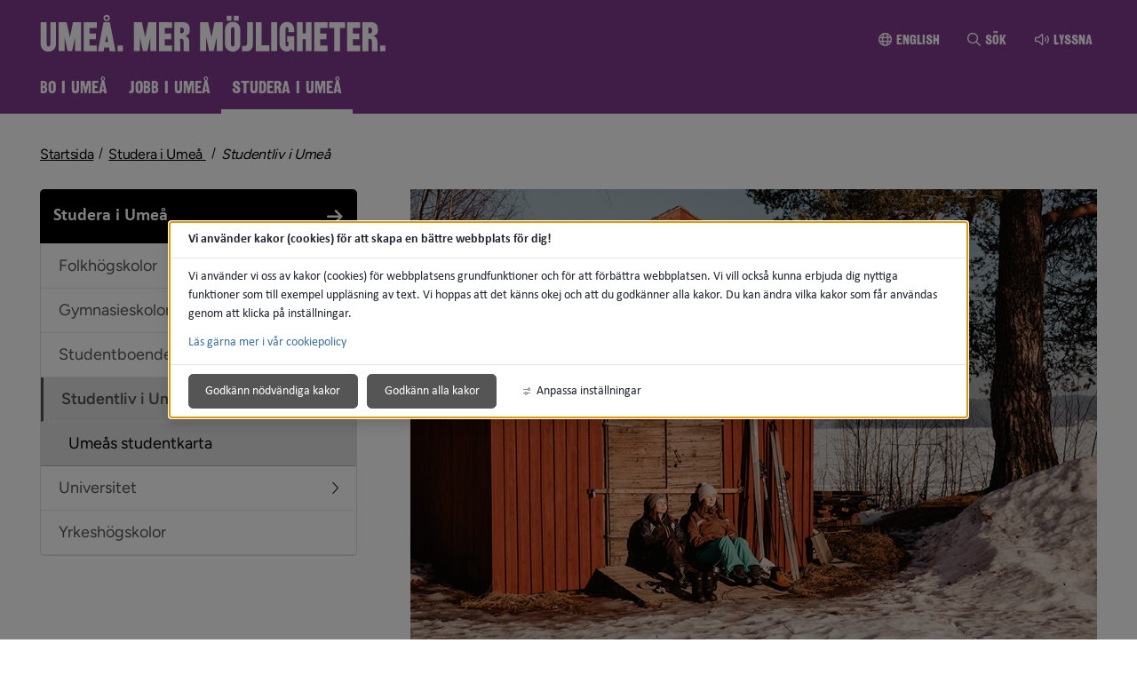

--- FILE ---
content_type: text/html;charset=UTF-8
request_url: https://www.umea.se/flytta/studerahar/studentliv.4.757c2ac917c96341cb6d66.html
body_size: 18556
content:
<!DOCTYPE html>
<html lang="sv" class="sv-no-js sv-template-undersida">
<head>
      <meta charset="UTF-8">
      <script nonce="111a1830-fadb-11f0-a63a-016c4bc700f0">(function(c){c.add('sv-js');c.remove('sv-no-js');})(document.documentElement.classList)</script>
   <title>Studentliv i Umeå - Umeå kommun</title>
         <link rel="preload" href="/sitevision/system-resource/87007a797b90a9526e80701474fe1ea15c6cb87eab6670f948e106bea6d026e9/js/jquery.js" as="script">
   <link rel="preload" href="/sitevision/system-resource/87007a797b90a9526e80701474fe1ea15c6cb87eab6670f948e106bea6d026e9/envision/envision.js" as="script">
   <link rel="preload" href="/sitevision/system-resource/87007a797b90a9526e80701474fe1ea15c6cb87eab6670f948e106bea6d026e9/js/utils.js" as="script">
   <link rel="preload" href="/sitevision/system-resource/87007a797b90a9526e80701474fe1ea15c6cb87eab6670f948e106bea6d026e9/js/portlets.js" as="script">
            <meta name="viewport" content="width=device-width, initial-scale=1, minimum-scale=1, shrink-to-fit=no">
         <meta name="dcterms.identifier" content="https://www.umea.se">
   <meta name="dcterms.language" content="sv">
   <meta name="dcterms.format" content="text/html">
   <meta name="dcterms.type" content="text">
               <link rel="stylesheet" type="text/css" href="/2.6fa619ad16f3087d4d517b2c/1766370460743/sitevision-responsive-grids.css">
         <link rel="stylesheet" type="text/css" href="/2.6fa619ad16f3087d4d517b2c/1766370521152/sitevision-spacing.css">
      
      <link rel="stylesheet" type="text/css" href="/2.6fa619ad16f3087d4d517b2c/auto/1769446526223/SiteVision.css">
      <link rel="stylesheet" type="text/css" href="/2.6fa619ad16f3087d4d517b2c/3144/5914/print/SiteVision.css">
   <link rel="stylesheet" type="text/css" href="/sitevision/system-resource/87007a797b90a9526e80701474fe1ea15c6cb87eab6670f948e106bea6d026e9/css/portlets.css">
   <link rel="stylesheet" type="text/css" href="/sitevision/system-resource/87007a797b90a9526e80701474fe1ea15c6cb87eab6670f948e106bea6d026e9/envision/envision.css">

         <link rel="stylesheet" type="text/css" href="/2.6fa619ad16f3087d4d517b2c/91.6fa619ad16f3087d4d517cf0/1766370551225/0/sv-template-asset.css">
                  <link rel="stylesheet" type="text/css" href="/webapp-resource/4.757c2ac917c96341cb6d66/360.614b310a19b49079cff1ad98/1768238842569/webapp-assets.css">
      <link rel="stylesheet" type="text/css" href="/webapp-resource/4.757c2ac917c96341cb6d66/360.6fa619ad16f3087d4d517b39/1583220627035/webapp-assets.css">
         
            <script nonce="111a1830-fadb-11f0-a63a-016c4bc700f0">!function(t,e){t=t||"docReady",e=e||window;var n=[],o=!1,c=!1;function d(){if(!o){o=!0;for(var t=0;t<n.length;t++)try{n[t].fn.call(window,n[t].ctx)}catch(t){console&&console.error(t)}n=[]}}function a(){"complete"===document.readyState&&d()}e[t]=function(t,e){if("function"!=typeof t)throw new TypeError("callback for docReady(fn) must be a function");o?setTimeout(function(){t(e)},1):(n.push({fn:t,ctx:e}),"complete"===document.readyState?setTimeout(d,1):c||(document.addEventListener?(document.addEventListener("DOMContentLoaded",d,!1),window.addEventListener("load",d,!1)):(document.attachEvent("onreadystatechange",a),window.attachEvent("onload",d)),c=!0))}}("svDocReady",window);</script>
               <script src="/2.6fa619ad16f3087d4d517b2c/91.6fa619ad16f3087d4d517cf0/1766370551176/HEAD/0/sv-template-asset.js"></script>
            

<link href="/images/18.5de5363b17d4aac7d2b54a/1637750714680/favicon.ico" rel="shortcut icon" type="image/x-icon">
      <meta name="theme-color" content="#58aac8">
      




<meta name="description"					content='I den lilla storstaden Umeå finns balansen mellan ett intensivt studentliv, högkvalitativa utbildningar och avkopplande natur. Här möter du de fyra årstiderna på riktigt, men också ett brett utbud — oavsett om din grej är kultur, nöje, träning eller nåt annat. Här finns gott studentaktiviteter, men också mycket att upptäcka för dig som vill dyka djupare.  Nära på riktigt  Gångare och cyklister är prio när kommunen planerar hur Umeå ska växa. Nästan allt finns inom gångavstånd, och så ska det fortsätta vara.  När du tröttnat på att gå  Cykeln brukar beskrivas som studentens bästa vän och i en av Sveriges främsta cykelstäder är det är lätt att förstå varför. Kollektivtrafiken går ofta, och drygt nio av tio umeåbor når en busslinje inom femhundra meter från sin bostad.'>
<meta name="keywords"   					content=''>

<!-- Twitter -->
<meta name="twitter:card" 				content="summary_large_image">
<meta name="twitter:title" 				content='Studentliv i Umeå'>
<meta name="twitter:description" 	content='I den lilla storstaden Umeå finns balansen mellan ett intensivt studentliv, högkvalitativa utbildningar och avkopplande natur. Här möter du de fyra årstiderna på riktigt, men också ett brett utbud — oavsett om din grej är kultur, nöje, träning eller nåt annat. Här finns gott studentaktiviteter, men också mycket att upptäcka för dig som vill dyka djupare.  Nära på riktigt  Gångare och cyklister är prio när kommunen planerar hur Umeå ska växa. Nästan allt finns inom gångavstånd, och så ska det fortsätta vara.  När du tröttnat på att gå  Cykeln brukar beskrivas som studentens bästa vän och i en av Sveriges främsta cykelstäder är det är lätt att förstå varför. Kollektivtrafiken går ofta, och drygt nio av tio umeåbor når en busslinje inom femhundra meter från sin bostad.' >
<meta name="twitter:image" 				content='https://www.umea.se/images/18.266ce28c1872be9d88f358b2/1680694436006/Studentliv.jpg'>

<!-- Facebook -->
<meta property="og:title"         content='Studentliv i Umeå'>
<meta property="og:description"   content='I den lilla storstaden Umeå finns balansen mellan ett intensivt studentliv, högkvalitativa utbildningar och avkopplande natur. Här möter du de fyra årstiderna på riktigt, men också ett brett utbud — oavsett om din grej är kultur, nöje, träning eller nåt annat. Här finns gott studentaktiviteter, men också mycket att upptäcka för dig som vill dyka djupare.  Nära på riktigt  Gångare och cyklister är prio när kommunen planerar hur Umeå ska växa. Nästan allt finns inom gångavstånd, och så ska det fortsätta vara.  När du tröttnat på att gå  Cykeln brukar beskrivas som studentens bästa vän och i en av Sveriges främsta cykelstäder är det är lätt att förstå varför. Kollektivtrafiken går ofta, och drygt nio av tio umeåbor når en busslinje inom femhundra meter från sin bostad.'>
<meta property="og:image"         content='https://www.umea.se/images/18.266ce28c1872be9d88f358b2/1680694436006/Studentliv.jpg'>

      <noscript>
	<link rel="stylesheet" type="text/css" href="/webdav/files/System/css/noscript.css">
</noscript>
      <script type="text/javascript">
window.rsConf = {general: {usePost: true}};
</script>
      <script>
let vizzitId = 'vizzit';
   
document.addEventListener('sv-cookie-consent', (e) => {  
   if (e.detail.cookieIdentifiers.includes(vizzitId)) {
      $vizzit.cookie.set();
   }
});
    
</script>
      
<link rel="canonical" href="https://www.umea.se/flytta/studeraiumea/studentliviumea.4.757c2ac917c96341cb6d66.html">
               <script nonce="111a1830-fadb-11f0-a63a-016c4bc700f0">
      window.sv = window.sv || {};
      sv.UNSAFE_MAY_CHANGE_AT_ANY_GIVEN_TIME_webAppExternals = {};
      sv.PageContext = {
      pageId: '4.757c2ac917c96341cb6d66',
      siteId: '2.6fa619ad16f3087d4d517b2c',
      userIdentityId: '',
      userIdentityReadTimeout: 0,
      userLocale: 'sv',
      dev: false,
      csrfToken: '',
      html5: true,
      useServerSideEvents: false,
      nodeIsReadOnly: false
      };
   </script>
               <script nonce="111a1830-fadb-11f0-a63a-016c4bc700f0">!function(){"use strict";var t,n={},e={},i={};function r(t){return n[t]=n[t]||{instances:[],modules:{},bundle:{}},n[t]}document.querySelector("html").classList.add("js");var s={registerBootstrapData:function(t,n,i,r,s){var a,o=e[t];o||(o=e[t]={}),(a=o[i])||(a=o[i]={}),a[n]={subComponents:r,options:s}},registerInitialState:function(t,n){i[t]=n},registerApp:function(n){var e=n.applicationId,i=r(e);if(t){var s={};s[e]=i,s[e].instances=[n],t.start(s)}else i.instances.push(n)},registerModule:function(t){r(t.applicationId).modules[t.path]=t},registerBundle:function(t){r(t.applicationId).bundle=t.bundle},getRegistry:function(){return n},setAppStarter:function(n){t=n},getBootstrapData:function(t){return e[t]},getInitialState:function(t){return i[t]}};window.AppRegistry=s}();</script>
         </head>
<body class=" sv-responsive sv-theme-grundtema-umease env-m-around--0">
<div id="svid10_6fa619ad16f3087d4d517e58" class="sv-layout"><div class="sv-custom-module sv-vizzit-integration-0-0-5 sv-skip-spacer sv-template-portlet
" id="svid12_757c2ac917c96341cb61e2b"><div id="Vizzitintegration"><!-- Vizzit integration --></div><div data-cid="2fa2bed3-3e4c-6875-db40-55ba86ddef6f"><script>
  $vizzit$ = typeof $vizzit$ != "undefined" ? $vizzit$ : {};
  $vizzit$ = {
    keys: $vizzit$.keys || {},
    config: $vizzit$.config || {},
    client: $vizzit$.client || {},
    endpoint: $vizzit$.endpoint || {},
    page: $vizzit$.page || {},
  };
</script>

<script>
  $vizzit$.keys.public = '47WvdPrMxwdpWgu4SrMLg9RfbX9iyWksTMgP33iDqjc=';
  $vizzit$.keys.private = '';
  $vizzit$.config.cookie = true;
  $vizzit$.config.cookie_auto = false;
  $vizzit$.config.tag = true;
  $vizzit$.config.tagman = true;
  $vizzit$.config.username_tag = true;
  $vizzit$.config.anonymize_ip = false;
  $vizzit$.config.ajax = false;
  $vizzit$.config.automatic_login = true;
  $vizzit$.page.id = sv.PageContext.pageId || null;

  $vizzit$.client.plugin = {
    enabled: true,
    sitevision: {
      enabled: true
    }
  };
</script>




<script>
  var inEditMode = false;
  var editingPage = window.parent.document.querySelectorAll("[data-view-type='page']").length;

  if (inEditMode && editingPage)
    $vizzit$.client.plugin.sitevision.edit_mode = true;
</script>




<script src="/webapp-files/4.757c2ac917c96341cb6d66/360.c0155ee182c49336f011c51/1661343329909/vizzit.integration.js"></script>


<script>
  $vizzit$.integration.run();
</script>

</div><script nonce="111a1830-fadb-11f0-a63a-016c4bc700f0">AppRegistry.registerBootstrapData('12.757c2ac917c96341cb61e2b','2fa2bed3-3e4c-6875-db40-55ba86ddef6f','main',[],undefined);</script><script nonce="111a1830-fadb-11f0-a63a-016c4bc700f0">AppRegistry.registerInitialState('12.757c2ac917c96341cb61e2b',{"settings":{"enable_vizzit_btn":true,"endpoint":{"integration":""},"custom_integration_endpoint":false,"dsid":"settings","disable_auto_integration":false,"keys":{"private":"","public":"47WvdPrMxwdpWgu4SrMLg9RfbX9iyWksTMgP33iDqjc="},"dstimestamp":1675713331394,"config":{"cookie":true,"automatic_login":true,"cookie_auto":false,"tagman":true,"tag":true,"username_tag":true,"ajax":false,"anonymize_ip":false},"client":{"username":null}},"inEditMode":false,"route":"/"});</script>
<script nonce="111a1830-fadb-11f0-a63a-016c4bc700f0">AppRegistry.registerApp({applicationId:'vizzit-integration-0.0.5|0.0.5',htmlElementId:'svid12_757c2ac917c96341cb61e2b',route:'/',portletId:'12.757c2ac917c96341cb61e2b',locale:'sv',defaultLocale:'en',webAppId:'vizzit-integration-0.0.5',webAppVersion:'0.0.5',webAppAopId:'360.c0155ee182c49336f011c51',webAppImportTime:'1661343329909',requiredLibs:{},childComponentStateExtractionStrategy:'BY_ID'});</script></div>
<div class="sv-script-portlet sv-portlet sv-template-portlet
" id="svid12_6749c6431748f66265b35"><div id="CSSSkript"><!-- CSS - Skript --></div>  <link rel="stylesheet" id="templateCss" type="text/css" href="/download/18.6bfdf56e17cb51b60f757b9c/1768916227133/flytta.css" media="all" property="">
</div>
<div id="svid94_6fa619ad16f3087d4d517cb4"><header class="sv-vertical sv-layout sv-skip-spacer sv-template-layout" id="svid10_6fa619ad16f3087d4d5180a6"><div class="sv-vertical sv-layout sol-hide-xs sol-hide-sm sol-hide-md sv-skip-spacer sv-template-layout" id="svid10_6fa619ad16f3087d4d5180b4"><div class="sv-script-portlet sv-portlet sv-skip-spacer sv-template-portlet
" id="svid12_6fa619ad16f3087d4d518225"><div id="KrismeddelandeSkript"><!-- Krismeddelande - Skript --></div>
<script>
	window.svDocReady(function () {
	  var config = {
	    key: 'solCrisisTimestamp',
	    crisisElemSelector: '.sol-crisis-container'
	  };

	  var crisisElem = $svjq(config.crisisElemSelector);
	  var crisisDate = crisisElem.attr('data-time');

	  var saveTimestamp = function (timestamp) {
	    sessionStorage.setItem(config.key, timestamp);
	  };

	  var readTimestamp = function () {
	    try {
	      return Number(sessionStorage.getItem(config.key));
	    } catch (e) {
	      return 0;
	    }
  };

	  var clearTimeStamp = function () {
	    sessionStorage.removeItem(config.key);
	  };

	  var showMsg = function () {
	    if (crisisDate > readTimestamp()) {
	      clearTimeStamp();
	      crisisElem.show();
	    }
	  };

	  $svjq('.sol-js-close-crisis').click(function () {
	    crisisElem.css('margin-top', '-' + crisisElem.outerHeight() + 'px');
	    saveTimestamp(crisisDate);
	    setTimeout(function () {
	      crisisElem.hide();
	    }, 200);
	  });
	  showMsg();
	});
</script>
</div>
<div class="sv-html-portlet sv-portlet sv-template-portlet
" id="svid12_6fa619ad16f3087d4d518227"><div id="NoScriptmeddelandeHTML"><!-- NoScript meddelande - HTML --></div><noscript>
<div class="sol-crisis-container sol-no-script">
		<div class="sv-grid-main sv-fluid-grid">
			<div class="sv-row sol-md-row">				
				<i class="fa fa-warning"></i>
				<div class="sol-crisis-message">
					<span class="sol-crisis-message-title">JavaScript inaktiverat</span>
					<p class="sol-crisis-message-desc font-normal">Många funktioner på webbplatsen kräver att man har JavaScript aktiverat. Vi kan inte ansvara för användarupplevelsen.</p>
					
				</div>				
			</div>
		</div>		
	</div>
</noscript></div>
</div>
<div class="sv-vertical sv-layout sol-hide-lg sol-hide-xl sv-template-layout" id="svid10_6fa619ad16f3087d4d517ec5"><div class="sv-script-portlet sv-portlet sv-skip-spacer sv-template-portlet
" id="svid12_6fa619ad16f3087d4d518ad4"><div id="KrismeddelandeSkript-0"><!-- Krismeddelande - Skript --></div>
<script>
	window.svDocReady(function () {
	  var config = {
	    key: 'solCrisisTimestamp',
	    crisisElemSelector: '.sol-crisis-container'
	  };

	  var crisisElem = $svjq(config.crisisElemSelector);
	  var crisisDate = crisisElem.attr('data-time');

	  var saveTimestamp = function (timestamp) {
	    sessionStorage.setItem(config.key, timestamp);
	  };

	  var readTimestamp = function () {
	    try {
	      return Number(sessionStorage.getItem(config.key));
	    } catch (e) {
	      return 0;
	    }
  };

	  var clearTimeStamp = function () {
	    sessionStorage.removeItem(config.key);
	  };

	  var showMsg = function () {
	    if (crisisDate > readTimestamp()) {
	      clearTimeStamp();
	      crisisElem.show();
	    }
	  };

	  $svjq('.sol-js-close-crisis').click(function () {
	    crisisElem.css('margin-top', '-' + crisisElem.outerHeight() + 'px');
	    saveTimestamp(crisisDate);
	    setTimeout(function () {
	      crisisElem.hide();
	    }, 200);
	  });
	  showMsg();
	});
</script>
</div>
<div class="sv-html-portlet sv-portlet sv-template-portlet
" id="svid12_6fa619ad16f3087d4d518ad6"><div id="NoScriptmeddelandeHTML-0"><!-- NoScript meddelande - HTML --></div><noscript>
<div class="sol-crisis-container sol-no-script">
		<div class="sv-grid-main sv-fluid-grid">
			<div class="sv-row sol-md-row">				
				<i class="fa fa-warning"></i>
				<div class="sol-crisis-message">
					<span class="sol-crisis-message-title">JavaScript inaktiverat</span>
					<p class="sol-crisis-message-desc font-normal">Många funktioner på webbplatsen kräver att man har JavaScript aktiverat. Vi kan inte ansvara för användarupplevelsen.</p>
					
				</div>				
			</div>
		</div>		
	</div>
</noscript></div>
</div>
<div class="sv-vertical sv-layout sv-template-layout" id="svid10_3062064417f8b79793830de"><div class="sv-vertical sv-layout sv-skip-spacer sv-template-layout" id="svid93_3062064417f8b79793830e2"><div class="sv-vertical sv-layout sol-top sv-skip-spacer sv-template-layout" id="svid10_6fa619ad16f3087d4d5182c3"><div class="sv-fluid-grid sv-grid-main sv-layout sv-skip-spacer sv-template-layout" id="svid10_6fa619ad16f3087d4d518dc3"><div class="sv-script-portlet sv-portlet sv-skip-spacer sv-template-portlet
" id="svid12_6fa619ad16f3087d4d51972b"><div id="ToolmenuSkript"><!-- Tool menu - Skript --></div><a class="sol-top-logo" href=/flytta.4.27a2de8b172da059aced80.html title="Startsida" accesskey="1" aria-label="Gå till startsidan"><img alt="Umeå kommun" src=/images/18.640818217563dc9fe52389/1604305337491/Umea-mer-mojligheter.svg/></a>
<nav class="sol-tool-nav sol-clearfix" aria-label="Verktygsmeny">
	<a class="sol-to-content sol-tool-nav-item" href="#page_content" accesskey="s">Till innehållet</a>
  <ul>
  	        <li class="sol-tool-nav-item">
         <a href="/flytta/english/movetoumea.4.3062064417f8b797938158f.html">
           <i class="far fa-globe" aria-hidden="true"></i>English
         </a>
       </li>
            <li class="sol-tool-nav-item">
      <button id="sol-top-toggle-search" class="sol-js-toggle-search" aria-controls="sol-top-search" aria-expanded="false" accesskey="4"><i class="far fa-search" aria-hidden="true"></i><span>Sök</span></button>
    </li>
    <li class="sol-tool-nav-item">
      <a id="speaklink" accesskey="k">
        <i class="far fa-volume" aria-hidden="true"></i>Lyssna
      </a>
    </li>	
  </ul>
</nav>
<script>

	window.svDocReady(function () {
	// Sök
  $svjq('header .sol-top-search').attr('aria-hidden', 'true');
  $svjq('.sol-js-toggle-search').click(function () {
    var buttonText = $svjq(this).find('span');
    var buttonIcon = $svjq(this).find('i');

    $svjq(buttonText).text($svjq(buttonText).text() === 'Sök' ? 'Stäng sök' : 'Sök');
    $svjq(buttonIcon).toggleClass('fa-times');

    var header = $svjq('header');
    var topSearchElem = header.find('.sol-top-search');
    if (topSearchElem.hasClass('sol-active')) {
      setTimeout(function () {
        topSearchElem.hide();
      }, 200);
    } else {
      topSearchElem.show();
    }
    setTimeout(function () {
      topSearchElem.toggleClass('sol-active').toggleAttr('aria-hidden', 'false', 'true');
      topSearchElem.find('input[type=search]').focus();
    }, 1);
  });

  $svjq('.sol-top-search-close').click(function () {
    var searchButton = document.querySelector('#sol-top-toggle-search');
    searchButton.setAttribute('aria-expanded', 'false');
  });

  // Readspeaker
  $svjq('.sol-js-toggle-readspeaker').click(function () {
    $svjq('.sv-readspeaker_expandingplayer-portlet a').click();
  });
  $svjq('body').on('click', '.rsbtn_closer', function () {
    $svjq('.sol-js-toggle-readspeaker').attr('aria-expanded', 'false');
  });

  // Generiskt
  $svjq('html').click(function () {
    $svjq('.sol-tool-nav .sol-tool-nav-box').fadeOut(200).attr('aria-hidden', 'true');
    $svjq('.sol-tool-nav-item > button').attr('aria-expanded', 'false');
  });
  $svjq('.sol-tool-nav-item').click(function (event) {
    event.stopPropagation();
  });
  $svjq('.sol-tool-nav-item > button').click(function () {
    $svjq(this).toggleAttr('aria-expanded', 'true', 'false');
  });
});
</script>

</div>
<div class="sv-custom-module sv-Actionknapp2 sv-visible-sv-bp-xl sv-visible-sv-bp-lg sv-visible-sv-bp-md sol-hide-xs sol-hide-sm sol-hide-md sol-hide-button sv-template-portlet
" id="svid12_1f75676f19a238051985484b"><div id="Actionknapp"><!-- Actionknapp --></div><div data-cid="fc678a05-f5a0-d749-a607-b6b9ec8d84b0"><div class="sol-action-link" data-clickable-element>
  <a href="https://umeabad.goactivebooking.com/" class="sol-action-link--blue"  > 
    Boka
    
  </a>
</div>
</div><script nonce="111a1830-fadb-11f0-a63a-016c4bc700f0">AppRegistry.registerBootstrapData('12.1f75676f19a238051985484b','fc678a05-f5a0-d749-a607-b6b9ec8d84b0','main',[],undefined);</script><script nonce="111a1830-fadb-11f0-a63a-016c4bc700f0">AppRegistry.registerInitialState('12.1f75676f19a238051985484b',{"text":"Boka","link":{"type":"external","newWindow":false,"value":"https://umeabad.goactivebooking.com/"},"color":"blue","route":"/"});</script>
<script nonce="111a1830-fadb-11f0-a63a-016c4bc700f0">AppRegistry.registerApp({applicationId:'Actionknapp2|1.0.3',htmlElementId:'svid12_1f75676f19a238051985484b',route:'/',portletId:'12.1f75676f19a238051985484b',locale:'sv',defaultLocale:'en',webAppId:'Actionknapp2',webAppVersion:'1.0.3',webAppAopId:'360.39c63b1d18db769ad77a019a',webAppImportTime:'1709213059584',requiredLibs:{},childComponentStateExtractionStrategy:'BY_ID'});</script></div>
</div>
</div>
</div>
</div>
<div class="sv-vertical sv-layout sv-template-layout" id="svid10_6fa619ad16f3087d4d5183f2"><div class="sv-vertical sv-layout sv-skip-spacer sv-template-layout" id="svid93_3062064417f8b7979383108"><div class="sv-searchform-portlet sv-portlet sv-skip-spacer sv-template-portlet
" id="svid12_6fa619ad16f3087d4d517e2f"><div id="Sokruta"><!-- Sökruta --></div>

                                                                                                             
<script nonce="111a1830-fadb-11f0-a63a-016c4bc700f0">
svDocReady(function() {
   // Queries server for a suggestion list and shows it below the search field
   $svjq("#search12_6fa619ad16f3087d4d517e2f").svAutoComplete({
      source: "/4.757c2ac917c96341cb6d66/12.6fa619ad16f3087d4d517e2f.json?state=autoComplete",
      minLength: 2,
      delay: 200,
      selectedValueContainerId: "search12_6fa619ad16f3087d4d517e2fselectedState"
   });
   // Backwards compatibility for custom templates
   $svjq("#search12_6fa619ad16f3087d4d517e2f").on('focusin', function() {
      if ($svjq("#search12_6fa619ad16f3087d4d517e2f").val() == "Ange sökord") {
         $svjq("#search12_6fa619ad16f3087d4d517e2f").val("");
         return false;
      }
   });
   // Submit, blocks empty and placeholder queries
   $svjq("#search12_6fa619ad16f3087d4d517e2fbutton").on('click', function() {
      const qry = $svjq("#search12_6fa619ad16f3087d4d517e2f").val();
      if (qry == "" || qry == "Ange sökord") {
         return false;
      }
   });
   // Invokes the search button if user presses the enter key (needed in IE)
   $svjq("#search12_6fa619ad16f3087d4d517e2f").on('keypress', function(e) {
      if (e.which == 13) {
         $svjq("#search12_6fa619ad16f3087d4d517e2fbutton").trigger('focus').trigger('click');
         return false;
      }
   });
});
</script>


   



<div id="sol-top-search" class="sol-top-search">
   <form method="get" action="/flytta/admininstallningar/sok.4.250f9659174ae4b9794dfa.html" class="sol-top-search-field sol-no-margin">
      <div role="search">
         <label for="search12_6fa619ad16f3087d4d517e2f" class="sr-only">Sök på webbplatsen</label>
         <input id="search12_6fa619ad16f3087d4d517e2f"
               type="search"
               name="query"
               value=""
               autocomplete="off"
                                             data-aria-owns="search12_6fa619ad16f3087d4d517e2flistbox"
                  aria-label="Sök på webbplatsen"
                  aria-haspopup="listbox"
                  aria-autocomplete="both"
                              placeholder="Ange sökord"
                     />
                     <button id="search12_6fa619ad16f3087d4d517e2fbutton" type="submit" class="font-normal sv-vamiddle" name="submitButton" value="Sök på webbplatsen">
            <i class="fal fa-search"></i>
            Sök
            </button>
               </div>
         </form>
</div>
</div>
</div>
</div>
<div class="sv-vertical sv-layout sol-bottom sv-template-layout" id="svid10_6fa619ad16f3087d4d518728"><div class="sv-fluid-grid sv-grid-main sv-layout sv-skip-spacer sv-template-layout" id="svid10_6fa619ad16f3087d4d518daf"><div class="sv-jcrmenu-portlet sv-portlet sv-skip-spacer sv-template-portlet
" id="svid12_7d7d901172bb372c5d33f"><div id="Meny"><!-- Meny --></div>                     
                     
         
                  

      <nav class="sol-top-nav" aria-label="Toppmeny">
      <ul>
                  	         
                     
         
         		<li>
                  <a href="/flytta/boiumea.4.27a2de8b172da059ace12b7.html" title="Bo i Umeå" class="sol-top-nav-item "  >
                  	Bo i Umeå
                  </a>
               </li>      
                              	         
                     
         
         		<li>
                  <a href="/flytta/jobbiumea.4.27a2de8b172da059acefad.html" title="Jobb i Umeå" class="sol-top-nav-item "  >
                  	Jobb i Umeå
                  </a>
               </li>      
                              	         
                     
         
         		<li>
                  <a href="/flytta/studeraiumea.4.27a2de8b172da059acefa2.html" title="Studera i Umeå" class="sol-top-nav-item  sol-active "  >
                  	Studera i Umeå
                  </a>
               </li>      
                           </ul>   
      </nav>
   </div>
</div>
</div>
<div class="sv-vertical sv-layout sol-hide-lg sol-hide-xl sol-mobile-header sv-template-layout" id="svid10_56905b6818112a0baae1595"><div class="sv-script-portlet sv-portlet sv-skip-spacer sv-template-portlet
" id="svid12_6749c6431748f66265bbc5"><div id="LogoSkript"><!-- Logo - Skript --></div><div>
   <a href=/flytta.4.27a2de8b172da059aced80.html>
      <img class="sol-mobile-logo" src=/images/18.640818217563dc9fe52389/1604305337491/Umea-mer-mojligheter.svg alt="Logotyp">
   </a>
</div>
</div>
<div class="sv-custom-module sv-Actionknapp2 sv-visible-sv-bp-sm sv-visible-sv-bp-xs sol-hide-button sv-template-portlet
" id="svid12_1f75676f19a23805198547d2"><div id="Actionknapp-0"><!-- Actionknapp --></div><div data-cid="10bc5179-f02a-b615-5640-f1872ea88518"><div class="sol-action-link" data-clickable-element>
  <a href="https://umeabad.goactivebooking.com/" class="sol-action-link--blue"  > 
    Boka
    
  </a>
</div>
</div><script nonce="111a1830-fadb-11f0-a63a-016c4bc700f0">AppRegistry.registerBootstrapData('12.1f75676f19a23805198547d2','10bc5179-f02a-b615-5640-f1872ea88518','main',[],undefined);</script><script nonce="111a1830-fadb-11f0-a63a-016c4bc700f0">AppRegistry.registerInitialState('12.1f75676f19a23805198547d2',{"text":"Boka","link":{"type":"external","newWindow":false,"value":"https://umeabad.goactivebooking.com/"},"color":"blue","route":"/"});</script>
<script nonce="111a1830-fadb-11f0-a63a-016c4bc700f0">AppRegistry.registerApp({applicationId:'Actionknapp2|1.0.3',htmlElementId:'svid12_1f75676f19a23805198547d2',route:'/',portletId:'12.1f75676f19a23805198547d2',locale:'sv',defaultLocale:'en',webAppId:'Actionknapp2',webAppVersion:'1.0.3',webAppAopId:'360.39c63b1d18db769ad77a019a',webAppImportTime:'1709213059584',requiredLibs:{},childComponentStateExtractionStrategy:'BY_ID'});</script></div>
<div class="sv-custom-module sv-se-soleilit-treeMenu sv-template-portlet
" id="svid12_6fa619ad16f3087d4d517be0"><div id="MobilmenyTradmeny"><!-- Mobilmeny - Trädmeny --></div>
<!-- Generated by WebappUtil.renderApp() -->
<div data-portlet-id="12_6fa619ad16f3087d4d517be0">



<a class="sol-menu-toggle-button " href="?open.12.6fa619ad16f3087d4d517be0=true">
  
  <span class="sol-hamburger ">
    <span class="sol-hamburger__top"></span>
    <span class="sol-hamburger__middle"></span>
    <span class="sol-hamburger__bottom"></span>
  </span>
  
  Meny
</a>


</div>
<script>
  function renderApp12_6fa619ad16f3087d4d517be0() {
    Soleil.webapps['TreeMenu'].render('TreeMenu', '[data-portlet-id="12_6fa619ad16f3087d4d517be0"]', {"items":[{"level":1,"id":"4.27a2de8b172da059ace12b7","displayName":"Bo i Umeå","uri":"/flytta/boiumea.4.27a2de8b172da059ace12b7.html","hasChildren":true,"isCurrent":false,"isExpanded":false,"nodeType":"sv:page","children":[]},{"level":1,"id":"4.27a2de8b172da059acefad","displayName":"Jobb i Umeå","uri":"/flytta/jobbiumea.4.27a2de8b172da059acefad.html","hasChildren":true,"isCurrent":false,"isExpanded":false,"nodeType":"sv:page","children":[]},{"level":1,"id":"4.27a2de8b172da059acefa2","displayName":"Studera i Umeå","uri":"/flytta/studeraiumea.4.27a2de8b172da059acefa2.html","hasChildren":true,"isCurrent":false,"isExpanded":true,"nodeType":"sv:page","children":[{"level":2,"id":"4.757c2ac917c96341cb6d96","displayName":"Folkhögskolor","uri":"/flytta/studeraiumea/folkhogskolor.4.757c2ac917c96341cb6d96.html","hasChildren":false,"isCurrent":false,"isExpanded":false,"nodeType":"sv:page"},{"level":2,"id":"4.757c2ac917c96341cb62268","displayName":"Gymnasieskolor","uri":"/flytta/studeraiumea/gymnasieskolor.4.757c2ac917c96341cb62268.html","hasChildren":false,"isCurrent":false,"isExpanded":false,"nodeType":"sv:page"},{"level":2,"id":"4.757c2ac917c96341cb6d5b","displayName":"Studentboende i Umeå","uri":"/flytta/studeraiumea/studentboendeiumea.4.757c2ac917c96341cb6d5b.html","hasChildren":false,"isCurrent":false,"isExpanded":false,"nodeType":"sv:page"},{"level":2,"id":"4.757c2ac917c96341cb6d66","displayName":"Studentliv i Umeå","uri":"/flytta/studeraiumea/studentliviumea.4.757c2ac917c96341cb6d66.html","hasChildren":true,"isCurrent":true,"isExpanded":true,"nodeType":"sv:page","children":[{"level":3,"id":"4.39959517ddadc65082e5e","displayName":"Umeås studentkarta","uri":"/flytta/studeraiumea/studentliviumea/umeasstudentkarta.4.39959517ddadc65082e5e.html","hasChildren":false,"isCurrent":false,"isExpanded":false,"nodeType":"sv:page"}]},{"level":2,"id":"4.757c2ac917c96341cb6d34","displayName":"Universitet","uri":"/flytta/studeraiumea/universitet.4.757c2ac917c96341cb6d34.html","hasChildren":true,"isCurrent":false,"isExpanded":false,"nodeType":"sv:page","children":[]},{"level":2,"id":"4.757c2ac917c96341cb6d7c","displayName":"Yrkeshögskolor","uri":"/flytta/studeraiumea/yrkeshogskolor.4.757c2ac917c96341cb6d7c.html","hasChildren":false,"isCurrent":false,"isExpanded":false,"nodeType":"sv:page"}]}],"label":"Mobilmeny","isExpandable":true,"excludeSelector":"","routes":{"items":"/appresource/4.757c2ac917c96341cb6d66/12.6fa619ad16f3087d4d517be0/items"},"icons":{"minimized":"","expanded":""},"buttonTexts":{"minimized":"Meny","expanded":"Stäng"},"currentPortletId":"12.6fa619ad16f3087d4d517be0","isOpen":false,"isOffline":false});
  }  
</script>
<script src="/webapp-files/se.soleilit.treeMenu/2.0.5/client/index.js?1583220627035" async  onload="renderApp12_6fa619ad16f3087d4d517be0();"></script>

<script nonce="111a1830-fadb-11f0-a63a-016c4bc700f0">AppRegistry.registerApp({applicationId:'se.soleilit.treeMenu|2.0.5',htmlElementId:'svid12_6fa619ad16f3087d4d517be0',route:'/',portletId:'12.6fa619ad16f3087d4d517be0',locale:'sv',defaultLocale:'en',webAppId:'se.soleilit.treeMenu',webAppVersion:'2.0.5',webAppAopId:'360.6fa619ad16f3087d4d517b39',webAppImportTime:'1583220627035',requiredLibs:{},childComponentStateExtractionStrategy:'BY_PARENT_PROPERTY'});</script></div>
</div>
</header>
<div class="sv-vertical sv-layout sol-hide-lg sol-hide-xl sol-mobile-header sv-template-layout" id="svid10_56905b6818112a0baae1596"></div>
<div class="sv-vertical sv-layout sv-template-layout c13688"  id="svid10_6fa619ad16f3087d4d5180a5"><div id="svid94_6fa619ad16f3087d4d517d9d"><div class="sv-fluid-grid sv-grid-main sv-layout sv-skip-spacer sv-template-layout" id="svid10_6fa619ad16f3087d4d518783"><div class="sv-layout sv-skip-spacer sv-template-portlet
" id="svid30_6fa619ad16f3087d4d518669"><div id="Brodsmulor"><!-- Brödsmulor --></div><div class="sv-vertical sv-layout sol-breadcrumbs-wrapper sv-skip-spacer sv-template-layout" id="svid10_6fa619ad16f3087d4d519915"><div class="sv-script-portlet sv-portlet sv-skip-spacer sv-template-portlet
" id="svid12_6fa619ad16f3087d4d5192a7"><div id="BreadcrumbsSkript"><!-- Breadcrumbs - Skript --></div><nav aria-label="Brödsmulor"> 
	<ol class="sol-breadcrumbs sol-ul"> 
					<li> 
													<a href="/flytta.4.27a2de8b172da059aced80.html" class="sol-breadcrumbs__link" title="Startsida">Startsida</a> 
                                      </li>
          			<li> 
				             <a href="/flytta/studeraiumea.4.27a2de8b172da059acefa2.html" 
					title="Studera i Umeå" 
					class="sol-breadcrumbs__link " 
					> Studera i Umeå 
					<span class="sr-only">
            		 nivå i brödsmulenavigeringen
            	</span>
             </a> 
					          </li>
          			<li> 
				             <a href="/flytta/studeraiumea/studentliviumea.4.757c2ac917c96341cb6d66.html" 
					title="Studentliv i Umeå" 
					class="sol-breadcrumbs__link  sol-breadcrumbs__link--active " 
					 aria-current="page" > Studentliv i Umeå 
					<span class="sr-only">
            		 nivå i brödsmulenavigeringen
            	</span>
             </a> 
					          </li>
          	</ol> 
</nav></div>
</div>
<div class="sv-html-portlet sv-portlet sv-template-portlet
" id="svid12_6fa619ad16f3087d4d51973d"><div id="AnkareinnehallHTML"><!-- Ankare innehåll - HTML --></div><div id="page_content">
   
</div></div>
</div>
<div class="sv-vertical sv-layout sol-section sol-subpage-wrapper sv-template-layout" id="svid10_6fa619ad16f3087d4d51920e"><div class="sv-vertical sv-layout sol-left sv-skip-spacer sv-template-layout" id="svid10_6fa619ad16f3087d4d51989d"><div class="sv-custom-module sv-se-soleilit-treeMenu sv-hide-sv-bp-991 sv-skip-spacer sv-template-portlet
" id="svid12_6fa619ad16f3087d4d51997b"><div id="UndermenyTradmeny"><!-- Undermeny - Trädmeny --></div>
<!-- Generated by WebappUtil.renderApp() -->
<div data-portlet-id="12_6fa619ad16f3087d4d51997b">



<nav class="sol-menu sol-menu--noscript" aria-label="Undermeny">
  
  <div class="sol-menu__root-name">
    <a href="/flytta/studeraiumea.4.27a2de8b172da059acefa2.html">
      Studera i Umeå</a>
  </div>
  
  <ul>
    
<li data-menu-level="1" data-id="4.757c2ac917c96341cb6d96" data-is-current="false" class="sol-menu-item">
  <a href="/flytta/studeraiumea/folkhogskolor.4.757c2ac917c96341cb6d96.html">
    <span>
      Folkhögskolor</span>
  </a>
  
</li>

<li data-menu-level="1" data-id="4.757c2ac917c96341cb62268" data-is-current="false" class="sol-menu-item">
  <a href="/flytta/studeraiumea/gymnasieskolor.4.757c2ac917c96341cb62268.html">
    <span>
      Gymnasieskolor</span>
  </a>
  
</li>

<li data-menu-level="1" data-id="4.757c2ac917c96341cb6d5b" data-is-current="false" class="sol-menu-item">
  <a href="/flytta/studeraiumea/studentboendeiumea.4.757c2ac917c96341cb6d5b.html">
    <span>
      Studentboende i Umeå</span>
  </a>
  
</li>

<li data-menu-level="1" data-id="4.757c2ac917c96341cb6d66" data-is-current="true" class="sol-menu-item">
  <a href="/flytta/studeraiumea/studentliviumea.4.757c2ac917c96341cb6d66.html">
    <span>
      Studentliv i Umeå</span>
  </a>
  
  <div class="sol-menu-item__button">
    <i aria-hidden="true" class="far fa-chevron-right fa-rotate-90"></i>
  </div>
     
      
        <ul>
          
<li data-menu-level="2" data-id="4.39959517ddadc65082e5e" data-is-current="false" class="sol-menu-item">
  <a href="/flytta/studeraiumea/studentliviumea/umeasstudentkarta.4.39959517ddadc65082e5e.html">
    <span>
      Umeås studentkarta</span>
  </a>
  
</li>

        </ul>        
      
        
  
</li>

<li data-menu-level="1" data-id="4.757c2ac917c96341cb6d34" data-is-current="false" class="sol-menu-item">
  <a href="/flytta/studeraiumea/universitet.4.757c2ac917c96341cb6d34.html">
    <span>
      Universitet</span>
  </a>
  
  <div class="sol-menu-item__button">
    <i aria-hidden="true" class="far fa-chevron-right "></i>
  </div>
     
      
        
  
</li>

<li data-menu-level="1" data-id="4.757c2ac917c96341cb6d7c" data-is-current="false" class="sol-menu-item">
  <a href="/flytta/studeraiumea/yrkeshogskolor.4.757c2ac917c96341cb6d7c.html">
    <span>
      Yrkeshögskolor</span>
  </a>
  
</li>

  </ul>
</nav>

</div>
<script>
  function renderApp12_6fa619ad16f3087d4d51997b() {
    Soleil.webapps['TreeMenu'].render('TreeMenu', '[data-portlet-id="12_6fa619ad16f3087d4d51997b"]', {"items":[{"level":1,"id":"4.757c2ac917c96341cb6d96","displayName":"Folkhögskolor","uri":"/flytta/studeraiumea/folkhogskolor.4.757c2ac917c96341cb6d96.html","hasChildren":false,"isCurrent":false,"isExpanded":false,"nodeType":"sv:page"},{"level":1,"id":"4.757c2ac917c96341cb62268","displayName":"Gymnasieskolor","uri":"/flytta/studeraiumea/gymnasieskolor.4.757c2ac917c96341cb62268.html","hasChildren":false,"isCurrent":false,"isExpanded":false,"nodeType":"sv:page"},{"level":1,"id":"4.757c2ac917c96341cb6d5b","displayName":"Studentboende i Umeå","uri":"/flytta/studeraiumea/studentboendeiumea.4.757c2ac917c96341cb6d5b.html","hasChildren":false,"isCurrent":false,"isExpanded":false,"nodeType":"sv:page"},{"level":1,"id":"4.757c2ac917c96341cb6d66","displayName":"Studentliv i Umeå","uri":"/flytta/studeraiumea/studentliviumea.4.757c2ac917c96341cb6d66.html","hasChildren":true,"isCurrent":true,"isExpanded":true,"nodeType":"sv:page","children":[{"level":2,"id":"4.39959517ddadc65082e5e","displayName":"Umeås studentkarta","uri":"/flytta/studeraiumea/studentliviumea/umeasstudentkarta.4.39959517ddadc65082e5e.html","hasChildren":false,"isCurrent":false,"isExpanded":false,"nodeType":"sv:page"}]},{"level":1,"id":"4.757c2ac917c96341cb6d34","displayName":"Universitet","uri":"/flytta/studeraiumea/universitet.4.757c2ac917c96341cb6d34.html","hasChildren":true,"isCurrent":false,"isExpanded":false,"nodeType":"sv:page","children":[]},{"level":1,"id":"4.757c2ac917c96341cb6d7c","displayName":"Yrkeshögskolor","uri":"/flytta/studeraiumea/yrkeshogskolor.4.757c2ac917c96341cb6d7c.html","hasChildren":false,"isCurrent":false,"isExpanded":false,"nodeType":"sv:page"}],"rootPage":{"displayName":"Studera i Umeå","uri":"/flytta/studeraiumea.4.27a2de8b172da059acefa2.html"},"label":"Undermeny","isExpandable":false,"excludeSelector":"","routes":{"items":"/appresource/4.757c2ac917c96341cb6d66/12.6fa619ad16f3087d4d51997b/items"},"icons":{"minimized":"","expanded":""},"buttonTexts":{"minimized":"","expanded":""},"currentPortletId":"12.6fa619ad16f3087d4d51997b","isOpen":false,"isOffline":false});
  }  
</script>
<script src="/webapp-files/se.soleilit.treeMenu/2.0.5/client/index.js?1583220627035" async  onload="renderApp12_6fa619ad16f3087d4d51997b();"></script>

<script nonce="111a1830-fadb-11f0-a63a-016c4bc700f0">AppRegistry.registerApp({applicationId:'se.soleilit.treeMenu|2.0.5',htmlElementId:'svid12_6fa619ad16f3087d4d51997b',route:'/',portletId:'12.6fa619ad16f3087d4d51997b',locale:'sv',defaultLocale:'en',webAppId:'se.soleilit.treeMenu',webAppVersion:'2.0.5',webAppAopId:'360.6fa619ad16f3087d4d517b39',webAppImportTime:'1583220627035',requiredLibs:{},childComponentStateExtractionStrategy:'BY_PARENT_PROPERTY'});</script></div>
</div>
<main class="sv-vertical sv-layout sol-right sv-template-layout" id="svid10_6fa619ad16f3087d4d519882"><div id="svid94_6fa619ad16f3087d4d5180ed"><div class="sv-vertical sv-layout sv-skip-spacer sv-template-layout" id="svid10_6fa619ad16f3087d4d5187db"><div id="svid94_757c2ac917c96341cb6d6d" class="pagecontent sv-layout"><div id="Mitten"><!-- Mitten --></div><div class="sv-image-portlet sv-portlet sv-skip-spacer c13704"  id="svid12_757c2ac917c96341cb6d6e"><div id="Bild"><!-- Bild --></div><img alt="Students hanging out by a cottage" loading="lazy" class="sv-noborder c13690"  width="960" height="640" srcset="/images/18.266ce28c1872be9d88f358b2/1680694436006/x160p/Studentliv.jpg 160w, /images/18.266ce28c1872be9d88f358b2/1680694436006/x320p/Studentliv.jpg 320w, /images/18.266ce28c1872be9d88f358b2/1680694436006/x480p/Studentliv.jpg 480w, /images/18.266ce28c1872be9d88f358b2/1680694436006/x640p/Studentliv.jpg 640w, /images/18.266ce28c1872be9d88f358b2/1680694436006/x800p/Studentliv.jpg 800w, /images/18.266ce28c1872be9d88f358b2/1680694436006/Studentliv.jpg 960w" sizes="100vw" src="/images/18.266ce28c1872be9d88f358b2/1680694436006/Studentliv.jpg"></div>
<div class="sv-text-portlet sv-use-margins" id="svid12_757c2ac917c96341cb6d6f"><div id="Rubrik"><!-- Rubrik --></div><div class="sv-text-portlet-content"><h1 class="font-heading-1" id="h-StudentliviUmea">Studentliv i Umeå</h1></div></div>
<div class="sv-text-portlet sv-use-margins" id="svid12_757c2ac917c96341cb6d70"><div id="Innehall"><!-- Innehåll --></div><div class="sv-text-portlet-content"><p class="font-normal">I den lilla storstaden Umeå finns balansen mellan ett intensivt studentliv, högkvalitativa utbildningar och avkopplande natur. Här möter du de fyra årstiderna på riktigt, men också ett brett utbud — oavsett om din grej är kultur, nöje, träning eller nåt annat. Här finns gott studentaktiviteter, men också mycket att upptäcka för dig som vill dyka djupare.</p><h2 class="font-heading-2" id="h-Narapariktigt">Nära på riktigt</h2><p class="font-normal">Gångare och cyklister är prio när kommunen planerar hur Umeå ska växa. Nästan allt finns inom gångavstånd, och så ska det fortsätta vara.</p><h2 class="font-heading-2" id="h-Nardutrottnatpaattga">När du tröttnat på att gå</h2><p class="font-normal">Cykeln brukar beskrivas som studentens bästa vän och i en av Sveriges främsta cykelstäder är det är lätt att förstå varför. Kollektivtrafiken går ofta, och drygt nio av tio umeåbor når en busslinje inom femhundra meter från sin bostad.</p></div></div>
<div class="sv-custom-module sv-Actionknapp2" id="svid12_39959517ddadc65082e83"><div id="Actionknapp6"><!-- Actionknapp 6 --></div><div data-cid="54bc130c-11bc-ec3d-7dc1-28b0db813086"><div class="sol-action-link" data-clickable-element>
  <a href="/flytta/studeraiumea/studentliviumea/umeasstudentkarta.4.39959517ddadc65082e5e.html" class="sol-action-link--green"  rel="external"  > 
    På studentkartan ser du var din närmsta hållplats ligger
     
      <i class="fal fa-external-link" aria-hidden="true"></i>
    
  </a>
</div>
</div><script nonce="111a1830-fadb-11f0-a63a-016c4bc700f0">AppRegistry.registerBootstrapData('12.39959517ddadc65082e83','54bc130c-11bc-ec3d-7dc1-28b0db813086','main',[],undefined);</script><script nonce="111a1830-fadb-11f0-a63a-016c4bc700f0">AppRegistry.registerInitialState('12.39959517ddadc65082e83',{"text":"På studentkartan ser du var din närmsta hållplats ligger","link":{"type":"internal","newWindow":true,"value":"/flytta/studeraiumea/studentliviumea/umeasstudentkarta.4.39959517ddadc65082e5e.html"},"color":"green","route":"/"});</script>
<script nonce="111a1830-fadb-11f0-a63a-016c4bc700f0">AppRegistry.registerApp({applicationId:'Actionknapp2|1.0.3',htmlElementId:'svid12_39959517ddadc65082e83',route:'/',portletId:'12.39959517ddadc65082e83',locale:'sv',defaultLocale:'en',webAppId:'Actionknapp2',webAppVersion:'1.0.3',webAppAopId:'360.39c63b1d18db769ad77a019a',webAppImportTime:'1709213059584',requiredLibs:{},childComponentStateExtractionStrategy:'BY_ID'});</script></div>
<div class="sv-text-portlet sv-use-margins" id="svid12_39959517ddadc65082e81"><div id="Text2"><!-- Text 2 --></div><div class="sv-text-portlet-content"><h2 class="font-heading-2" id="h-TittainiStudentlivet">Titta in i Studentlivet</h2><p class="font-normal">Nu finns möjligheten att ta en titt rakt in studentlivet via Umeå universites realityserie Hallå campus. Ta del av serien som följer studenter i Umeå via Umeå universitets Youtube-kanal – där du hittar mycket annat om hur det är att studera i Umeå.</p></div></div>
<div class="sv-custom-module sv-Actionknapp2" id="svid12_5de5363b17d4aac7d2bd71"><div id="Actionknapp5"><!-- Actionknapp 5 --></div><div data-cid="c33ece39-70e9-bbc8-2b8b-e40764eadaa1"><div class="sol-action-link" data-clickable-element>
  <a href="https://www.youtube.com/c/Studentlivp%C3%A5Ume%C3%A5universitet" class="sol-action-link--green"  rel="external"  > 
    Filmer om studentlivet
     
      <i class="fal fa-external-link" aria-hidden="true"></i>
    
  </a>
</div>
</div><script nonce="111a1830-fadb-11f0-a63a-016c4bc700f0">AppRegistry.registerBootstrapData('12.5de5363b17d4aac7d2bd71','c33ece39-70e9-bbc8-2b8b-e40764eadaa1','main',[],undefined);</script><script nonce="111a1830-fadb-11f0-a63a-016c4bc700f0">AppRegistry.registerInitialState('12.5de5363b17d4aac7d2bd71',{"text":"Filmer om studentlivet","link":{"type":"external","newWindow":true,"value":"https://www.youtube.com/c/Studentlivp%C3%A5Ume%C3%A5universitet"},"color":"green","route":"/"});</script>
<script nonce="111a1830-fadb-11f0-a63a-016c4bc700f0">AppRegistry.registerApp({applicationId:'Actionknapp2|1.0.3',htmlElementId:'svid12_5de5363b17d4aac7d2bd71',route:'/',portletId:'12.5de5363b17d4aac7d2bd71',locale:'sv',defaultLocale:'en',webAppId:'Actionknapp2',webAppVersion:'1.0.3',webAppAopId:'360.39c63b1d18db769ad77a019a',webAppImportTime:'1709213059584',requiredLibs:{},childComponentStateExtractionStrategy:'BY_ID'});</script></div>
<div class="sv-text-portlet sv-use-margins" id="svid12_5de5363b17d4aac7d2bd70"><div id="Text1"><!-- Text 1 --></div><div class="sv-text-portlet-content"><h2 class="font-heading-2" id="h-Sakerattuppleva">Saker att uppleva</h2><p class="font-normal">Tidigare studenter lyfter gärna fram bredden och kontrasterna. Här finns ett aktivt studentliv med studentpubar, ofta med en koppling till studentkårer eller studieinriktningar. Umeå centrums erbjuder ett brett nöjesutbudet med pubar, klubbar, restauranger och event.</p><h2 class="font-heading-2" id="h-Tranaellerladdabatterierna">Träna eller ladda batterierna</h2><p class="font-normal">Många lyfter fram grönområdenna vid Umeälven, eller promenader runt Nydalasjön som populära sätt att hitta balans i vardagen. Under vintern uppskattas möjligheterna att vinteridrotta.</p><p class="font-normal">Studenter på jakt efter en ordentlig träningsanläggning behöver inte leta länge. Precis intill Umeå campus ligger IKSU Sport, en av Europas största träningsanläggningar. Den är en av många träningsanläggningar i en stad som håller sig i form. Umeå har flera gånger utsetts till Sveriges bästa idrottsstad. Här finns elitklubbar i många sporter – för dig som vill kombinera idrott med studier, eller heja på från läktaren.</p></div></div>
<div class="sv-custom-module sv-Actionknapp2" id="svid12_5de5363b17d4aac7d2bbb4"><div id="Actionknapp-1"><!-- Actionknapp --></div><div data-cid="e98ae5f1-2592-ca61-95a6-f7c10c602ff1"><div class="sol-action-link" data-clickable-element>
  <a href="https://visitumea.se/sv/barer-klubbar-umea" class="sol-action-link--green"  rel="external"  > 
    Läs mer om barer och klubbar i Umeå
     
      <i class="fal fa-external-link" aria-hidden="true"></i>
    
  </a>
</div>
</div><script nonce="111a1830-fadb-11f0-a63a-016c4bc700f0">AppRegistry.registerBootstrapData('12.5de5363b17d4aac7d2bbb4','e98ae5f1-2592-ca61-95a6-f7c10c602ff1','main',[],undefined);</script><script nonce="111a1830-fadb-11f0-a63a-016c4bc700f0">AppRegistry.registerInitialState('12.5de5363b17d4aac7d2bbb4',{"text":"Läs mer om barer och klubbar i Umeå","link":{"type":"external","newWindow":true,"value":"https://visitumea.se/sv/barer-klubbar-umea"},"color":"green","route":"/"});</script>
<script nonce="111a1830-fadb-11f0-a63a-016c4bc700f0">AppRegistry.registerApp({applicationId:'Actionknapp2|1.0.3',htmlElementId:'svid12_5de5363b17d4aac7d2bbb4',route:'/',portletId:'12.5de5363b17d4aac7d2bbb4',locale:'sv',defaultLocale:'en',webAppId:'Actionknapp2',webAppVersion:'1.0.3',webAppAopId:'360.39c63b1d18db769ad77a019a',webAppImportTime:'1709213059584',requiredLibs:{},childComponentStateExtractionStrategy:'BY_ID'});</script></div>
<div class="sv-custom-module sv-Actionknapp2" id="svid12_5de5363b17d4aac7d2bbb9"><div id="Actionknapp1"><!-- Actionknapp 1 --></div><div data-cid="e3bcb674-ff6d-97ee-0757-c42b13f2fde0"><div class="sol-action-link" data-clickable-element>
  <a href="https://visitumea.se/sv/gora-umea" class="sol-action-link--green"  rel="external"  > 
    Här hittar du guider till massor av saker att göra i Umeå
     
      <i class="fal fa-external-link" aria-hidden="true"></i>
    
  </a>
</div>
</div><script nonce="111a1830-fadb-11f0-a63a-016c4bc700f0">AppRegistry.registerBootstrapData('12.5de5363b17d4aac7d2bbb9','e3bcb674-ff6d-97ee-0757-c42b13f2fde0','main',[],undefined);</script><script nonce="111a1830-fadb-11f0-a63a-016c4bc700f0">AppRegistry.registerInitialState('12.5de5363b17d4aac7d2bbb9',{"text":"Här hittar du guider till massor av saker att göra i Umeå","link":{"type":"external","newWindow":true,"value":"https://visitumea.se/sv/gora-umea"},"color":"green","route":"/"});</script>
<script nonce="111a1830-fadb-11f0-a63a-016c4bc700f0">AppRegistry.registerApp({applicationId:'Actionknapp2|1.0.3',htmlElementId:'svid12_5de5363b17d4aac7d2bbb9',route:'/',portletId:'12.5de5363b17d4aac7d2bbb9',locale:'sv',defaultLocale:'en',webAppId:'Actionknapp2',webAppVersion:'1.0.3',webAppAopId:'360.39c63b1d18db769ad77a019a',webAppImportTime:'1709213059584',requiredLibs:{},childComponentStateExtractionStrategy:'BY_ID'});</script></div>
<div class="sv-custom-module sv-Actionknapp2" id="svid12_5de5363b17d4aac7d2bbbc"><div id="Actionknapp2"><!-- Actionknapp 2 --></div><div data-cid="7e5c3ea5-0802-9d1a-bbf6-f096f5285266"><div class="sol-action-link" data-clickable-element>
  <a href="https://www.iksu.se/sv/" class="sol-action-link--green"  rel="external"  > 
    Läs mer om IKSU och deras anläggningar
     
      <i class="fal fa-external-link" aria-hidden="true"></i>
    
  </a>
</div>
</div><script nonce="111a1830-fadb-11f0-a63a-016c4bc700f0">AppRegistry.registerBootstrapData('12.5de5363b17d4aac7d2bbbc','7e5c3ea5-0802-9d1a-bbf6-f096f5285266','main',[],undefined);</script><script nonce="111a1830-fadb-11f0-a63a-016c4bc700f0">AppRegistry.registerInitialState('12.5de5363b17d4aac7d2bbbc',{"text":"Läs mer om IKSU och deras anläggningar","link":{"type":"external","newWindow":true,"value":"https://www.iksu.se/sv/"},"color":"green","route":"/"});</script>
<script nonce="111a1830-fadb-11f0-a63a-016c4bc700f0">AppRegistry.registerApp({applicationId:'Actionknapp2|1.0.3',htmlElementId:'svid12_5de5363b17d4aac7d2bbbc',route:'/',portletId:'12.5de5363b17d4aac7d2bbbc',locale:'sv',defaultLocale:'en',webAppId:'Actionknapp2',webAppVersion:'1.0.3',webAppAopId:'360.39c63b1d18db769ad77a019a',webAppImportTime:'1709213059584',requiredLibs:{},childComponentStateExtractionStrategy:'BY_ID'});</script></div>
<div class="sv-image-portlet sv-portlet" id="svid12_5de5363b17d4aac7d2bc32"><div id="Bild1"><!-- Bild 1 --></div><img alt="Två unga kvinnor talking to each other, while hiking close to the city." loading="lazy" class="sv-noborder c13690"  width="960" height="640" srcset="/images/18.266ce28c1872be9d88f358e4/1680694541226/x160p/Studentliv%202.jpg 160w, /images/18.266ce28c1872be9d88f358e4/1680694541226/x320p/Studentliv%202.jpg 320w, /images/18.266ce28c1872be9d88f358e4/1680694541226/x480p/Studentliv%202.jpg 480w, /images/18.266ce28c1872be9d88f358e4/1680694541226/x640p/Studentliv%202.jpg 640w, /images/18.266ce28c1872be9d88f358e4/1680694541226/x800p/Studentliv%202.jpg 800w, /images/18.266ce28c1872be9d88f358e4/1680694541226/Studentliv%202.jpg 960w" sizes="100vw" src="/images/18.266ce28c1872be9d88f358e4/1680694541226/Studentliv%202.jpg"></div>
<div class="sv-text-portlet sv-use-margins" id="svid12_5de5363b17d4aac7d2bbbe"><div id="Text"><!-- Text --></div><div class="sv-text-portlet-content"><h2 class="font-heading-2" id="h-Naratillmanniskor">Nära till människor</h2><p class="font-normal">I Umeå bor det cirka 130 000 människor och mer än hälften är födda någon annanstans. Många har flyttat hit för studier men stannat av andra anledningar. Umeå har en ung befolkning, satsar mer på kultur än andra platser i landet och toppar mätningar av tillit och livskvalitet. På en plats dit många flyttat finns en vana att välkomna nyinflyttade och i både student- och föreningslivet finns gemenskap.</p><h2 class="font-heading-2" id="h-Eljestvalkomnas">Eljest välkomnas</h2><p class="font-normal">Umeå har kallats för kulturstaden, den innovativa staden, festivalstaden, sportstaden och björkarnas stad. Bakom alla benämningar hittar vi engagerade människor med idéer om hur saker kan göras lite bättre, smartare eller annorlunda.</p></div></div>
<div class="sv-custom-module sv-Actionknapp2" id="svid12_5de5363b17d4aac7d2bc22"><div id="Actionknapp3"><!-- Actionknapp 3 --></div><div data-cid="42357276-2303-7918-01df-4437c5a93397"><div class="sol-action-link" data-clickable-element>
  <a href="/flytta/studeraiumea/universitet.4.757c2ac917c96341cb6d34.html" class="sol-action-link--green"  rel="external"  > 
    Läs mer om universiteten
     
      <i class="fal fa-external-link" aria-hidden="true"></i>
    
  </a>
</div>
</div><script nonce="111a1830-fadb-11f0-a63a-016c4bc700f0">AppRegistry.registerBootstrapData('12.5de5363b17d4aac7d2bc22','42357276-2303-7918-01df-4437c5a93397','main',[],undefined);</script><script nonce="111a1830-fadb-11f0-a63a-016c4bc700f0">AppRegistry.registerInitialState('12.5de5363b17d4aac7d2bc22',{"text":"Läs mer om universiteten","link":{"type":"internal","newWindow":true,"value":"/flytta/studeraiumea/universitet.4.757c2ac917c96341cb6d34.html"},"color":"green","route":"/"});</script>
<script nonce="111a1830-fadb-11f0-a63a-016c4bc700f0">AppRegistry.registerApp({applicationId:'Actionknapp2|1.0.3',htmlElementId:'svid12_5de5363b17d4aac7d2bc22',route:'/',portletId:'12.5de5363b17d4aac7d2bc22',locale:'sv',defaultLocale:'en',webAppId:'Actionknapp2',webAppVersion:'1.0.3',webAppAopId:'360.39c63b1d18db769ad77a019a',webAppImportTime:'1709213059584',requiredLibs:{},childComponentStateExtractionStrategy:'BY_ID'});</script></div>
<div class="sv-custom-module sv-Actionknapp2" id="svid12_5de5363b17d4aac7d2bc26"><div id="Actionknapp4"><!-- Actionknapp 4 --></div><div data-cid="9c1e290d-3386-87ae-596b-e8ec2c5fe448"><div class="sol-action-link" data-clickable-element>
  <a href="/flytta/boiumea/bostad.4.1f9644ee178817edfff2563.html" class="sol-action-link--green"  rel="external"  > 
    Kontakter för att hitta bostad 
     
      <i class="fal fa-external-link" aria-hidden="true"></i>
    
  </a>
</div>
</div><script nonce="111a1830-fadb-11f0-a63a-016c4bc700f0">AppRegistry.registerBootstrapData('12.5de5363b17d4aac7d2bc26','9c1e290d-3386-87ae-596b-e8ec2c5fe448','main',[],undefined);</script><script nonce="111a1830-fadb-11f0-a63a-016c4bc700f0">AppRegistry.registerInitialState('12.5de5363b17d4aac7d2bc26',{"text":"Kontakter för att hitta bostad ","link":{"type":"internal","newWindow":true,"value":"/flytta/boiumea/bostad.4.1f9644ee178817edfff2563.html"},"color":"green","route":"/"});</script>
<script nonce="111a1830-fadb-11f0-a63a-016c4bc700f0">AppRegistry.registerApp({applicationId:'Actionknapp2|1.0.3',htmlElementId:'svid12_5de5363b17d4aac7d2bc26',route:'/',portletId:'12.5de5363b17d4aac7d2bc26',locale:'sv',defaultLocale:'en',webAppId:'Actionknapp2',webAppVersion:'1.0.3',webAppAopId:'360.39c63b1d18db769ad77a019a',webAppImportTime:'1709213059584',requiredLibs:{},childComponentStateExtractionStrategy:'BY_ID'});</script></div>
</div><div class="sv-vertical sv-layout sv-visible-sv-bp-400-mobil sv-skip-spacer sv-template-layout" id="svid10_7811aed19029012e8293009"><div class="sv-jcrmenu-portlet sv-portlet sv-visible-sv-bp-400-mobil sv-skip-spacer sv-template-portlet
" id="svid12_7811aed19029012e829300b"><div id="Andrasidor"><!-- Andra sidor --></div><div class="sv-vertical sv-layout sv-skip-spacer sv-template-layout c13694" ></div>
<div class="sv-vertical sv-layout sol-box-decoration sv-template-layout"><div class="sv-script-portlet sv-portlet sv-skip-spacer sv-template-portlet
"><h2 class="sol-box-decoration-header">
  Andra sidor
</h2></div>
<div class="sv-vertical sv-layout sv-template-layout"><div class="sv-vertical sv-layout sv-skip-spacer sv-decoration-content sv-template-layout">                  
         
                     
      
                        
      <ul class="sv-defaultlist">
                           
                           
               
                                       <li class="env-d--inline">
                        <a href="/flytta/studeraiumea/studentliviumea/umeasstudentkarta.4.39959517ddadc65082e5e.html" class="font-normal c13687" >Umeås studentkarta</a></li>
                     </ul>
   </div>
</div>
</div>
</div>
</div>
</div>
</div><div class="sv-layout sv-skip-spacer sv-template-portlet
" id="svid30_6fa619ad16f3087d4d518eaa"><div id="Relateradinformation"><!-- Relaterad information --></div><div class="sv-script-portlet sv-portlet sv-skip-spacer sv-template-portlet
" id="svid12_6fa619ad16f3087d4d518e6e"><div id="AvdelareSkript"><!-- Avdelare - Skript --></div></div>
<div class="sv-layout sv-template-portlet
" id="svid30_6fa619ad16f3087d4d518e9b"><div id="Relateradelankar"><!-- Relaterade länkar --></div><div class="sv-script-portlet sv-portlet sv-skip-spacer sv-template-portlet
" id="svid12_6fa619ad16f3087d4d518e76"><div id="RelateradelankarSkript"><!-- Relaterade länkar - Skript --></div></div>
</div>
<div class="sv-layout sv-template-portlet
" id="svid30_6fa619ad16f3087d4d518eb5"><div id="Relateradedokument"><!-- Relaterade dokument --></div><div class="sv-script-portlet sv-portlet sv-skip-spacer sv-template-portlet
" id="svid12_6fa619ad16f3087d4d518e6f"><div id="RelateradedokumentSkript"><!-- Relaterade dokument - Skript --></div></div>
</div>
<div class="sv-layout sv-template-portlet
" id="svid30_6fa619ad16f3087d4d518dfa"><div id="Kontakter"><!-- Kontakter --></div><div class="sv-script-portlet sv-portlet sv-skip-spacer sv-template-portlet
" id="svid12_6fa619ad16f3087d4d519a89"><div id="KontakterSkript"><!-- Kontakter - Skript --></div>

</div>
</div>
</div>
<div class="sv-script-portlet sv-portlet sv-template-portlet
" id="svid12_4d369b7417d747dce551735"><div id="RelateradenyheterSkript"><!-- Relaterade nyheter - Skript --></div>	<div class="sol-related-news">
  	<h2 class="font-heading-2">Läs mer</h2>
		<ul class="sol-ul sv-row sol-md-row">
					<li>
				<a class="sol-related-news-item sol-col-xl-4 sol-col-lg-4 sol-col-md-4" href="/flytta/arkiv/arkiv/feature/umeaardenultimatastadenforettaktivtliv.5.4d369b7417d747dce551f88.html" title="”Umeå är den ultimata staden för ett aktivt liv”">
          <div class="sol-related-news-item-img c13885" ></div>
          <div class="sol-related-news-content">
          <time class="sol-related-news-item-date">2021-12-09</time>
          <h3 class="sol-related-news-item-name">”Umeå är den ultimata staden för ett aktivt liv”</h3>
          <span class="sol-related-news-item-desc">För Olivia Fors från Åkersberga var det barndomens somrar och vintrar i Västernorrland som väckte längtan norrut. När det var dags att vidareutbilda sig kände hon att det var dags för en förändring – och det var ingen tvekan om vart hennes... <br>
					          </div>
				</a>
			</li>
					<li>
				<a class="sol-related-news-item sol-col-xl-4 sol-col-lg-4 sol-col-md-4" href="/flytta/arkiv/arkiv/nyheter/tipstillnyblivnaumeabor.5.5d9221f0174f9921146e57.html" title="Tips till nyblivna Umeåbor">
          <div class="sol-related-news-item-img c13894" ></div>
          <div class="sol-related-news-content">
          <time class="sol-related-news-item-date">2020-10-08</time>
          <h3 class="sol-related-news-item-name">Tips till nyblivna Umeåbor</h3>
          <span class="sol-related-news-item-desc">Ny i stan? Kul, du kommer säkert att trivas alldeles utmärkt! Men, att flytta till en ny stad innebär en del utmaningar: oskrivna regler, provinsiella egenheter och dialektala variationer kan te sig som fullkomligt obegripligt för den oinvi... <br>
					          </div>
				</a>
			</li>
					<li>
				<a class="sol-related-news-item sol-col-xl-4 sol-col-lg-4 sol-col-md-4" href="/flytta/arkiv/arkiv/feature/umeaharlyckatsmeddetmangaandrastaderinorrlandintehar.5.4d369b7417d747dce552c40.html" title="”Umeå har lyckats med det många andra städer i   norrland   inte har”">
          <div class="sol-related-news-item-img c15215" ></div>
          <div class="sol-related-news-content">
          <time class="sol-related-news-item-date">2021-12-13</time>
          <h3 class="sol-related-news-item-name">”Umeå har lyckats med det många andra städer i   norrland   inte har”</h3>
          <span class="sol-related-news-item-desc">Rörelse är ett centralt tema för Sundsvallssonen Erik Modin. Som motion designer brinner han för att sätta bilder i rörelse – och när han talar om sin nya hemstad Umeå återkommer han ofta till bilden av en stad i ständig rörelse. <br>
					          </div>
				</a>
			</li>
				</ul>
	</div>
</div>
<div class="sv-layout sv-template-portlet
" id="svid30_250f9659174ae4b979419ef"><div id="Datumlyssnadela"><!-- Datum, lyssna, dela --></div><div class="sv-script-portlet sv-portlet sv-skip-spacer sv-template-portlet
" id="svid12_27a2de8b172da059ace2a5e"><div id="UndersidaToolbarSkript"><!-- Undersida Toolbar - Skript --></div><div class="sol-toolbar">
			<span class="sol-toolbar-item"><i class="far fa-calendar-alt"></i>Sidan uppdaterades <time>2026-01-20</time></span>
  
  <div class="sol-toolbar-item">
      <button class="sol-js-show-box sol-toolbar-item" aria-expanded="false" aria-controls="sol-toolbar-box__share"><i class="fas fa-share-alt" aria-hidden="true"></i>Dela</button>
      <div id="sol-toolbar-box__share" class="sol-toolbar-box sol-hidden sol-toolbar-box-share" aria-hidden="true">
        <a href="http://www.facebook.com/sharer.php?u=https%3A%2F%2Fwww.umea.se%2Fflytta%2Fstuderaiumea%2Fstudentliviumea.4.757c2ac917c96341cb6d66.html" rel="external" title="Facebook" class="sol-btn-round">
          <i class="fab fa-facebook-f" aria-hidden="true"></i>
          <span class="sr-only">Facebook</span>
        </a>
        <a href="http://twitter.com/intent/tweet?text=https%3A%2F%2Fwww.umea.se%2Fflytta%2Fstuderaiumea%2Fstudentliviumea.4.757c2ac917c96341cb6d66.html%20(via%20Ume%C3%A5%20kommun)" rel="external" title="Twitter" class="sol-btn-round">
          <i class="fab fa-twitter" aria-hidden="true"></i>
          <span class="sr-only">Twitter</span>
        </a>
        <a href="http://www.linkedin.com/shareArticle?mini=true&amp;url=https%3A%2F%2Fwww.umea.se%2Fflytta%2Fstuderaiumea%2Fstudentliviumea.4.757c2ac917c96341cb6d66.html"  rel="external" title="LinkedIn" class="sol-btn-round">
          <i class="fab fa-linkedin" aria-hidden="true"></i>
          <span class="sr-only">LinkedIn</span>
        </a>
        <a href="mailto:?body=https%3A%2F%2Fwww.umea.se%2Fflytta%2Fstuderaiumea%2Fstudentliviumea.4.757c2ac917c96341cb6d66.html%20(via%20Ume%C3%A5%20kommun)&amp;subject=Studentliv%20i%20Ume%C3%A5" title="Mail" class="sol-btn-round">
          <i class="fal fa-envelope" aria-hidden="true"></i>
          <span class="sr-only">Mail</span>
        </a>
        <button class="sol-js-close-box sol-close" aria-controls="sol-toolbar-box__share"><i class="fal fa-times" aria-hidden="true"></i><span class="sr-only">Stäng dela</span></button>
      </div>
  </div>

  </div>

<script>
  window.svDocReady(function() {
    // Boxar
    var toggleBox = function (box) {
      box.fadeToggle(200).toggleAttr('aria-hidden', 'false', 'true');
    };

    $svjq('.sol-js-show-box').click(function (event) {
      event.stopPropagation();
      event.stopImmediatePropagation();
      var item = $svjq(this).parents('.sol-toolbar-item');
      toggleBox(item.find('.sol-toolbar-box'));
    });
    $svjq('.sol-js-close-box').click(function () {
      var item = $svjq(this).parents('.sol-toolbar-item');
      toggleBox(item.find('.sol-toolbar-box'));
      item.find('> button').toggleAttr('aria-expanded', 'true', 'false');
    });
  });
</script>
</div>
</div>
</main>
</div>
</div>
<div class="sv-vertical sv-layout sol-related-news-top sv-template-layout" id="svid10_4d369b7417d747dce551733"><div class="sv-fluid-grid sv-grid-main sv-layout sv-skip-spacer sv-template-layout" id="svid10_4d369b7417d747dce551734"></div>
</div>
</div></div>
<footer class="sv-vertical sv-layout sol-new-footer sv-template-layout" id="svid10_6fa619ad16f3087d4d5180ba"><div class="sv-vertical sv-layout sol-bottom sv-skip-spacer sv-template-layout" id="svid10_6fa619ad16f3087d4d5187e7"><div class="sv-fluid-grid sv-grid-main sv-layout sv-skip-spacer sv-template-layout" id="svid10_6fa619ad16f3087d4d518df7"><div class="sv-row sv-layout sol-row sv-skip-spacer sv-template-layout" id="svid10_63e7f8f819b43e23b498836"><div class="sv-layout sol-col-md-4 sv-skip-spacer sv-column-3 sv-template-layout" id="svid10_63e7f8f819b43e23b498837"><div class="sv-script-portlet sv-portlet sv-skip-spacer sv-template-portlet
" id="svid12_63e7f8f819b43e23b498838"><div id="KontaktSkript"><!-- Kontakt - Skript --></div><h1 class="font-footer-header">Kontakt</h1>
    <div class="sol-footer-contact-item sol-footer-contact-item--info">
      <div class="sv-use-margins"><div id="sv-toolbar-svid12_19a41f3a17567e789ef363" class="sv-portlet-toolbar font-normal">  </div>  <div class="sv-clear-both"></div>  <div class="sv-text-portlet-content"></div></div>
    </div>
  <address class="sol-footer-contact">
      <div class="sol-footer-contact-item">
      <i class="fas fa-home" aria-hidden="true"></i><span class="sr-only">Postadress</span>
      <div class="sv-use-margins"><div id="sv-toolbar-svid12_19a41f3a17567e789ef360" class="sv-portlet-toolbar">  </div>  <div class="sv-clear-both"></div>  <div class="sv-text-portlet-content"><p class="font-normal">Näringsliv<br>Umeå kommun</p><p class="font-normal"><a href="https://www.google.com/maps/place/Skolgatan+31A,+903+25+Ume%C3%A5/data=!4m2!3m1!1s0x467c5b72eab736c5:0xc59c50be6f4f6f1c?sa=X&amp;ved=2ahUKEwj09YKbpbjrAhXjkIsKHSguAOkQ8gEwAHoECAwQAQ" rel="external">Skolgatan 31A<img alt="" src="/sitevision/util/images/externallinknewwindow.png"  class="sv-linkicon c13686"><span class="env-assistive-text"> Länk till annan webbplats, öppnas i nytt fönster.</span></a></p><p class="font-normal">901 84 Umeå</p></div></div>
    </div>
        <div class="sol-footer-contact-item">
      <i class="fas fa-phone fa-flip-horizontal" aria-hidden="true"></i><span class="sr-only">Ring</span>
      <a href="tel:090161000">
        090-16 10 00
      </a>
          </div>
        <div class="sol-footer-contact-item">
      <i class="fas fa-envelope" aria-hidden="true"></i><span class="sr-only">Skicka e-post</span>
      <a href="mailto:naringsliv@umea.se">
        naringsliv@umea.se
      </a>
    </div>
        <div class="sol-footer-contact-item">
      <i class="fas fa-question-circle" aria-hidden="true"></i>
      <div class="sv-use-margins"><div id="sv-toolbar-svid12_19a41f3a17567e789ef358" class="sv-portlet-toolbar">  </div>  <div class="sv-clear-both"></div>  <div class="sv-text-portlet-content"><p class="font-normal"><a href="/kommunochpolitik/kommunensorganisation/forvaltningarverksamheter/stadsledningskontor/naringslivochplatsutveckling.4.5bc0956b1719ab0ae7f2e8.html">Kontaktuppgifter personal</a></p></div></div>
    </div>
  </address>
</div>
</div>
<div class="sv-layout sol-col-md-4 sv-column-4 sv-template-layout" id="svid10_63e7f8f819b43e23b498839"><div class="sv-jcrmenu-portlet sv-portlet sv-skip-spacer sv-template-portlet
" id="svid12_63e7f8f819b43e23b49883a"><div id="LankarMeny"><!-- Länkar - Meny --></div>                  
         
                  

      		

		<h1 class="font-footer-header">Hitta snabbt</h1>
      <ul class="sol-footer-links">   
                        	
         	<li>
         		<a class="sol-footer-links-item" href="/kommunochpolitik/kommunfakta/kartor.4.533ba3d3171b940e900be.html"  accesskey="$accesskey" >
                  <span>Kartor</span>
                                                </a>  
         	</li>         
                                 	
         	<li>
         		<a class="sol-footer-links-item" href="/byggaboochmiljo/stadsplaneringochbyggande/stadsdelarochomraden.4.4ff54ec174f999469c6f3.html"  accesskey="$accesskey" >
                  <span>Bostadsområden</span>
                                                </a>  
         	</li>         
                                 	
         	<li>
         		<a class="sol-footer-links-item" href="/flytta/arkiv/arkiv/nyheter/tioskalattflyttatillumea.5.27a2de8b172da059acee68.html"  accesskey="$accesskey" >
                  <span>Fördelar med Umeå</span>
                                                </a>  
         	</li>         
                                 	
         	<li>
         		<a class="sol-footer-links-item" href="/flytta/arkiv/arkiv/nyheter/tipstillnyblivnaumeabor.5.5d9221f0174f9921146e57.html"  accesskey="$accesskey" >
                  <span>Umeåbor</span>
                                                </a>  
         	</li>         
                                 	
         	<li>
         		<a class="sol-footer-links-item" href="javascript:void(window.open('/kommunochpolitik/pressochinformationsmaterial/informationsmaterial.4.88db09b1724ee319ca52a.html','_blank','toolbar=1,location=1,status=1,menubar=1,scrollbars=1,resizable=1'));"  accesskey="$accesskey" >
                  <span>Nyinflyttad, tidning</span>
                           				<i class="fas fa-external-link sol-external-link-icon" aria-hidden="true"></i>
                              </a>  
         	</li>         
                     </ul>
   </div>
</div>
<div class="sv-layout sol-col-md-4 sv-column-2 sv-template-layout" id="svid10_63e7f8f819b43e23b49883b"><div class="sv-script-portlet sv-portlet sv-skip-spacer sv-template-portlet
" id="svid12_63e7f8f819b43e23b49883c"><div id="SocialamedierSkript"><!-- Sociala medier - Skript --></div><h1 class="font-footer-header">Sociala medier</h1>
<div class="sol-social-media">
      <div class="sol-social-media-item">
      <a href="javascript:void(window.open('https://www.facebook.com/umeakommun/','_blank','toolbar=1,location=1,status=1,menubar=1,scrollbars=1,resizable=1'));" >          <i class="fab fa-facebook" aria-hidden="true"></i>Facebook</a>
    </div>
      <div class="sol-social-media-item">
      <a href="javascript:void(window.open('https://www.instagram.com/umeakommun','_blank','toolbar=1,location=1,status=1,menubar=1,scrollbars=1,resizable=1'));" >          <i class="fab fa-instagram" aria-hidden="true"></i>Instagram</a>
    </div>
      <div class="sol-social-media-item">
      <a href="javascript:void(window.open('https://www.linkedin.com/company/57376/admin/','_blank','toolbar=1,location=1,status=1,menubar=1,scrollbars=1,resizable=1'));" >          <i class="fab fa-linkedin" aria-hidden="true"></i>LinkedIn</a>
    </div>
  </div>
</div>
</div>
<div class="sv-layout sv-column-2 sv-template-layout" id="svid10_63e7f8f819b43e23b49883d"><div class="sv-script-portlet sv-portlet sv-skip-spacer sv-template-portlet
" id="svid12_63e7f8f819b43e23b49883e"><div id="Logofooter"><!-- Logo footer --></div>  <img src="/images/18.63e7f8f819b43e23b498f9b/1766998341997/Umea_kommun_NEG.svg" alt="" class="footer-img" />
</div>
</div>
</div>
</div>
<div class="sv-script-portlet sv-portlet sv-template-portlet
" id="svid12_559f034719a28a7f12b560e"><div id="ChattSkript"><!-- Chatt - Skript --></div></div>
</div>
</footer>
<div class="sv-html-portlet sv-portlet sv-template-portlet
" id="svid12_27a2de8b172da059ace2b93"><div id="FixavmobilmenynvidkrismeddelandeHTML"><!-- Fix av mobilmenyn vid krismeddelande - HTML --></div><script>
  window.svDocReady(function() {
    function setTop() {
      if ($svjq('.sol-crisis-message')) {
        var headerHeight = $svjq('header')[0].clientHeight;;  
        $svjq('.sol-menu-overlay').css('top', headerHeight - $svjq(document).scrollTop());
        $svjq('.sol-menu-overlay').css('padding-bottom', headerHeight - $svjq(document).scrollTop());
      }
    }

    $svjq(document).scroll(function() {
      setTop()
    });

    var elementExists = setInterval(function() {
      if ($svjq('.sol-menu-toggle-button').length) {
        clearInterval(elementExists);
        setTop(); 
      }
     }, 100);
   });
</script>
</div>
<div class="sv-html-portlet sv-portlet sv-template-portlet
" id="svid12_19a41f3a17567e789ef24a4"><div id="ReaditHTML"><!-- Readit - HTML --></div><script src="https://insipio.com/readit3/www.umea.se/js/readit3.min.js"></script></div>
<div class="sv-script-portlet sv-portlet sv-template-portlet
" id="svid12_454867d917838e6d85cec2"><div id="BakgrundsbildifooterSkript"><!-- Bakgrundsbild i footer - Skript --></div><script>
  var footerElement = document.querySelector('footer .sol-bottom');
  footerElement.style.backgroundImage = 'url("/images/18.454867d917838e6d85ceb2/1616576274451/svart.svg")';

  var themeElement = document.querySelector('.sol-startpage-theme');
  themeElement.style.backgroundColor = '#000';
</script></div>
<div class="sv-custom-module sv-marketplace-sitevision-cookie-consent sv-template-portlet
" id="svid12_757c2ac917c96341cb62833"><div id="Cookiebanner"><!-- Cookie-banner --></div><div data-cid="12.757c2ac917c96341cb62833"><dialog class="env-dialog env-dialog--large oHJ5jYD6hE4G0dWjJEyW sv-cookie-consent-modal p3C1cK1qBax4DkTt9iZ_" tabindex="-1" aria-live="polite" data-nosnippet="true" aria-labelledby="sv_Pc9lxr1I0Mxr0NYkxfScT"><h2 id="sv_Pc9lxr1I0Mxr0NYkxfScT" class="env-dialog__title env-ui-text-subheading">Vi använder kakor (cookies) för att skapa en bättre webbplats för dig!</h2><div class="env-dialog__main"><div class="env-flex  env-flex--column"><p class="env-text">Vi använder vi oss av kakor (cookies) för webbplatsens grundfunktioner och för att förbättra webbplatsen. Vi vill också kunna erbjuda dig nyttiga funktioner som till exempel uppläsning av text. Vi hoppas att det känns okej och att du godkänner alla kakor. 
Du kan ändra vilka kakor som får användas genom att klicka på inställningar.
</p><p class="env-m-top--x-small env-text"><a class="env-link" href="/ovrigt/omwebbplatsen/kakorcookies.4.7d7d901172bb372c5dbf1.html" rel="" target="_self"> Läs gärna mer i vår cookiepolicy</a></p></div></div><div class="env-dialog__controls faKMEo5bnDu4BUB1ZuL5"><form method="post" class="env-d--flex" action="/flytta/studerahar/studentliv.4.757c2ac917c96341cb6d66.html?sv.target=12.757c2ac917c96341cb62833&amp;sv.12.757c2ac917c96341cb62833.route=%2Fconsent-settings"><input type="hidden" name="necessary" value="necessary"/><input type="hidden" name="sv.csrfToken"/><button type="submit" class="env-button env-button--primary">Godkänn nödvändiga kakor</button></form><form method="post" class="env-d--flex" action="/flytta/studerahar/studentliv.4.757c2ac917c96341cb6d66.html?sv.target=12.757c2ac917c96341cb62833&amp;sv.12.757c2ac917c96341cb62833.route=%2Fconsent-settings"><input type="hidden" name="analytics" value="analytics"/><input type="hidden" name="marketing" value="marketing"/><input type="hidden" name="custom" value="custom"/><input type="hidden" name="functional" value="functional"/><input type="hidden" name="sv.csrfToken"/><button type="submit" class="env-button env-button--primary">Godkänn alla kakor</button></form><button type="button" class="env-button env-button--link"><svg xmlns="http://www.w3.org/2000/svg" viewBox="0 0 24 24" class="env-icon env-icon--x-small env-p-right--x-small oseRz4A_uSoCHsamnNdQ" aria-hidden="true"><path d="M23.21,17.45H13.98c-.39-2.07-2.25-3.7-4.41-3.7s-4.05,1.57-4.42,3.7H.79c-.44,0-.79,.36-.79,.79s.36,.79,.79,.79H5.16c.39,2.07,2.25,3.7,4.41,3.7s4.05-1.57,4.42-3.7h9.22c.44,0,.79-.36,.79-.79s-.36-.79-.79-.79Zm-13.64,3.7c-1.58,0-2.91-1.33-2.91-2.91s1.28-2.91,2.91-2.91,2.91,1.33,2.91,2.91-1.28,2.91-2.91,2.91Z"></path><path d="M.79,6.55H15.09c.37,2.13,2.17,3.7,4.42,3.7,2.52,0,4.49-1.97,4.49-4.49s-1.97-4.49-4.49-4.49c-2.25,0-4.05,1.57-4.42,3.7H.79c-.44,0-.79,.36-.79,.79s.36,.79,.79,.79ZM19.51,2.85c1.63,0,2.91,1.28,2.91,2.91s-1.28,2.91-2.91,2.91-2.91-1.28-2.91-2.91,1.28-2.91,2.91-2.91Z"></path></svg>Anpassa inställningar</button></div></dialog></div><script nonce="111a1830-fadb-11f0-a63a-016c4bc700f0" >AppRegistry.registerBootstrapData('12.757c2ac917c96341cb62833','12.757c2ac917c96341cb62833','AGNOSTIC_RENDERER');</script><script nonce="111a1830-fadb-11f0-a63a-016c4bc700f0">AppRegistry.registerInitialState('12.757c2ac917c96341cb62833',{"settings":{"displayType":"modal","message":"Vi använder vi oss av kakor (cookies) för webbplatsens grundfunktioner och för att förbättra webbplatsen. Vi vill också kunna erbjuda dig nyttiga funktioner som till exempel uppläsning av text. Vi hoppas att det känns okej och att du godkänner alla kakor. \nDu kan ändra vilka kakor som får användas genom att klicka på inställningar.\n","settingsSubTitle":null,"cookiePolicyUri":"/ovrigt/omwebbplatsen/kakorcookies.4.7d7d901172bb372c5dbf1.html","title":"Vi använder kakor (cookies) för att skapa en bättre webbplats för dig!","cookiePolicyLinkText":" Läs gärna mer i vår cookiepolicy","usePolicyPage":true,"manageButtonText":"Hantera cookies","buttonType":"acceptNecessaryAndAll","openLinkInNewTab":false,"usePiwikPro":false},"categories":[{"id":"necessary","title":"Nödvändiga cookies","description":"Gör att våra tjänster är säkra och fungerar som de ska. Därför går de inte att inaktivera.","hasConsent":true},{"id":"analytics","title":"Analytiska cookies","description":"Ger oss värdefull information om hur vår webbplats används som gör att vi kan förbättra, driva och underhålla din användarupplevelse. Genom att klicka på spara hjälper du oss med detta!","hasConsent":false,"cookies":["vizzit"]}],"displayOptions":{"consentOpen":true,"settingsOpen":false},"baseHeadingLevel":2,"customButtonTexts":{"acceptAllCookies":null,"acceptNecessaryCookies":null,"settings":null,"saveAndAccept":null},"useCustomButtonTexts":false});</script>
<script nonce="111a1830-fadb-11f0-a63a-016c4bc700f0">AppRegistry.registerApp({applicationId:'marketplace.sitevision.cookie-consent|1.11.8',htmlElementId:'svid12_757c2ac917c96341cb62833',route:'/',portletId:'12.757c2ac917c96341cb62833',locale:'sv',defaultLocale:'en',webAppId:'marketplace.sitevision.cookie-consent',webAppVersion:'1.11.8',webAppAopId:'360.614b310a19b49079cff1ad98',webAppImportTime:'1768238842569',requiredLibs:{"react":"18.3.1"},childComponentStateExtractionStrategy:'BY_ID'});</script></div>
<div class="sv-custom-module sv-se-soleilit-badRequestHandler sv-template-portlet
" id="svid12_5de5363b17d4aac7d2b173b"><div id="Omdirigeringfelsida"><!-- Omdirigering felsida --></div>
<script nonce="111a1830-fadb-11f0-a63a-016c4bc700f0">AppRegistry.registerApp({applicationId:'se.soleilit.badRequestHandler|1.0.1',htmlElementId:'svid12_5de5363b17d4aac7d2b173b',route:'/',portletId:'12.5de5363b17d4aac7d2b173b',locale:'sv',defaultLocale:'en',webAppId:'se.soleilit.badRequestHandler',webAppVersion:'1.0.1',webAppAopId:'360.40a08041181a2d79c6aace',webAppImportTime:'1656583133296',requiredLibs:{},childComponentStateExtractionStrategy:'BY_ID'});</script></div>
<div class="sv-html-portlet sv-portlet sv-template-portlet
" id="svid12_46bb80b2185e1aab56c35f67"><div id="FormulariplusboxHTML"><!-- Formulär i plusbox  -HTML --></div><script>
   
  window.svDocReady(function() {
     var url = window.location.href;
     var id = url.split('&state=create')[1];

     if (url.includes('&state=create') && url.includes('?sv.url=')) {
        $svjq(id).parents('.sol-collapsible').find('.sol-collapsible__header').click();
        document.querySelector(id).scrollIntoView({ behavior: 'smooth' });
     }
  });
   
</script></div>
<div class="sv-html-portlet sv-portlet sv-template-portlet
" id="svid12_266ce28c1872be9d88fa6c02"><div id="FixfortranslateHTML"><!-- Fix för translate - HTML --></div><script >
   window.svDocReady(function () {
     var url = window.location.href;

     if (url.includes('translate.goog/')) {
       setInterval(function () {
         $svjq('a').each(function () {
           try {
             /* Fixar länkarna i undermenyn */
             if ($svjq(this).attr('href').startsWith('/')) {
               var oldUrl = $svjq(this).attr('href');
               var newUrl = oldUrl.replace('/', 'https://www-umea-se.translate.goog/');
               newUrl = newUrl + '?' + window.location.href.split('?')[1];
               $svjq(this).attr('href', newUrl);
             }

             /* Externa länkar */
             if ($svjq(this).attr('href').includes('javascript')) {
               var oldUrl = $svjq(this).attr('href');
               var newUrl = oldUrl.split(');')[0] + ');';
               $svjq(this).attr('href', newUrl);
             }
           } catch (error) {

           }
         });
       }, 1000);
     }
   });
</script></div>
</div></div>



<!-- Vizzit-tag start -->
<script nonce="111a1830-fadb-11f0-a63a-016c4bc700f0">$vizzit_user="anonymous";</script>
<!-- Vizzit-tag end -->


<script src="/sitevision/system-resource/87007a797b90a9526e80701474fe1ea15c6cb87eab6670f948e106bea6d026e9/js/jquery.js"></script>
<script src="/sitevision/system-resource/87007a797b90a9526e80701474fe1ea15c6cb87eab6670f948e106bea6d026e9/envision/envision.js"></script>
<script src="/sitevision/system-resource/87007a797b90a9526e80701474fe1ea15c6cb87eab6670f948e106bea6d026e9/js/utils.js"></script>
<script src="/sitevision/system-resource/87007a797b90a9526e80701474fe1ea15c6cb87eab6670f948e106bea6d026e9/js/portlets.js"></script>

<script src="/sitevision/system-resource/87007a797b90a9526e80701474fe1ea15c6cb87eab6670f948e106bea6d026e9/js/webAppExternals/react_18_3.js"></script>
<script src="/webapp-resource/4.757c2ac917c96341cb6d66/360.40a08041181a2d79c6aace/1656583133296/webapp-assets.js"></script>
<script src="/webapp-resource/4.757c2ac917c96341cb6d66/360.39c63b1d18db769ad77a019a/1709213059584/webapp-assets.js"></script>
<script src="/webapp-resource/4.757c2ac917c96341cb6d66/360.614b310a19b49079cff1ad98/1768238842569/webapp-assets.js"></script>
<script src="/webapp-resource/4.757c2ac917c96341cb6d66/360.6fa619ad16f3087d4d517b39/1583220627035/webapp-assets.js"></script>
<script src="/webapp-resource/4.757c2ac917c96341cb6d66/360.c0155ee182c49336f011c51/1661343329909/webapp-assets.js"></script>
<script src="/sitevision/system-resource/87007a797b90a9526e80701474fe1ea15c6cb87eab6670f948e106bea6d026e9/webapps/webapp_sdk-legacy.js"></script>
</body>
</html>

--- FILE ---
content_type: text/css
request_url: https://www.umea.se/download/18.6bfdf56e17cb51b60f757b9c/1768916227133/flytta.css
body_size: 82751
content:
/**
 * Soleil AB
 * Author: Ali Al-Nasir
 * Date: Tue Jan 20 2026 14:36:55 GMT+0100 (centraleuropeisk normaltid)
 * Build version: 4.8.0
 * Branch: UKF-251_fonts-change
 */
/*!
 * Font Awesome Pro 6.7.2 by @fontawesome - https://fontawesome.com
 * License - https://fontawesome.com/license (Commercial License)
 * Copyright 2024 Fonticons, Inc.
 */:host,:root{--fa-font-light:normal 300 1em/1 "Font Awesome 6 Pro"}@font-face{font-display:block;font-family:Font Awesome\ 6 Pro;font-style:normal;font-weight:300;src:url(/webdav/files/System/resources/fonts/font-awesome-6-pro/fa-light-300.woff2) format("woff2"),url(/webdav/files/System/resources/fonts/font-awesome-6-pro/fa-light-300.ttf) format("truetype")}.fa-light,.fal{font-weight:300}
/*!
 * Font Awesome Pro 6.7.2 by @fontawesome - https://fontawesome.com
 * License - https://fontawesome.com/license (Commercial License)
 * Copyright 2024 Fonticons, Inc.
 */:host,:root{--fa-font-regular:normal 400 1em/1 "Font Awesome 6 Pro"}@font-face{font-display:block;font-family:Font Awesome\ 6 Pro;font-style:normal;font-weight:400;src:url(/webdav/files/System/resources/fonts/font-awesome-6-pro/fa-regular-400.woff2) format("woff2"),url(/webdav/files/System/resources/fonts/font-awesome-6-pro/fa-regular-400.ttf) format("truetype")}.fa-regular,.far{font-weight:400}
/*!
 * Font Awesome Pro 6.7.2 by @fontawesome - https://fontawesome.com
 * License - https://fontawesome.com/license (Commercial License)
 * Copyright 2024 Fonticons, Inc.
 */:host,:root{--fa-style-family-classic:"Font Awesome 6 Pro";--fa-font-solid:normal 900 1em/1 "Font Awesome 6 Pro"}@font-face{font-display:block;font-family:Font Awesome\ 6 Pro;font-style:normal;font-weight:900;src:url(/webdav/files/System/resources/fonts/font-awesome-6-pro/fa-solid-900.woff2) format("woff2"),url(/webdav/files/System/resources/fonts/font-awesome-6-pro/fa-solid-900.ttf) format("truetype")}.fa-solid,.fas{font-weight:900}
/*!
 * Font Awesome Pro 6.7.2 by @fontawesome - https://fontawesome.com
 * License - https://fontawesome.com/license (Commercial License)
 * Copyright 2024 Fonticons, Inc.
 */.fa{font-family:var(--fa-style-family,"Font Awesome 6 Pro");font-weight:var(--fa-style,900)}.fa,.fa-brands,.fa-classic,.fa-duotone,.fa-light,.fa-regular,.fa-sharp,.fa-sharp-duotone,.fa-sharp-solid,.fa-solid,.fa-thin,.fab,.fad,.fadl,.fadr,.fadt,.fal,.far,.fas,.fasdl,.fasdr,.fasds,.fasdt,.fasl,.fasr,.fass,.fast,.fat{-moz-osx-font-smoothing:grayscale;-webkit-font-smoothing:antialiased;display:var(--fa-display,inline-block);font-style:normal;font-variant:normal;line-height:1;text-rendering:auto}.fa-brands:before,.fa-classic:before,.fa-duotone:before,.fa-light:before,.fa-regular:before,.fa-sharp-duotone:before,.fa-sharp:before,.fa-solid:before,.fa-thin:before,.fa:before,.fab:before,.fad:before,.fadl:before,.fadr:before,.fadt:before,.fal:before,.far:before,.fas:before,.fasdl:before,.fasdr:before,.fasds:before,.fasdt:before,.fasl:before,.fasr:before,.fass:before,.fast:before,.fat:before{content:var(--fa)}.fa-duotone.fa-light:after,.fa-duotone.fa-regular:after,.fa-duotone.fa-solid:after,.fa-duotone.fa-thin:after,.fa-duotone:after,.fa-sharp-duotone.fa-light:after,.fa-sharp-duotone.fa-regular:after,.fa-sharp-duotone.fa-solid:after,.fa-sharp-duotone.fa-thin:after,.fa-sharp-duotone:after,.fad:after,.fadl:after,.fadr:after,.fadt:after,.fasdl:after,.fasdr:after,.fasds:after,.fasdt:after{content:var(--fa--fa)}.fa-classic.fa-duotone{font-family:Font Awesome\ 6 Duotone}.fa-duotone,.fa-sharp,.fa-sharp-duotone,.fad,.fasds,.fass{font-weight:900}.fa-classic,.fa-light,.fa-regular,.fa-solid,.fa-thin,.fal,.far,.fas,.fat{font-family:Font Awesome\ 6 Pro}.fa-duotone,.fad,.fadl,.fadr,.fadt{font-family:Font Awesome\ 6 Duotone}.fa-brands,.fab{font-family:Font Awesome\ 6 Brands}.fa-sharp,.fasl,.fasr,.fass,.fast{font-family:Font Awesome\ 6 Sharp}.fa-sharp-duotone,.fasdl,.fasdr,.fasds,.fasdt{font-family:Font Awesome\ 6 Sharp Duotone}.fa-1x{font-size:1em}.fa-2x{font-size:2em}.fa-3x{font-size:3em}.fa-4x{font-size:4em}.fa-5x{font-size:5em}.fa-6x{font-size:6em}.fa-7x{font-size:7em}.fa-8x{font-size:8em}.fa-9x{font-size:9em}.fa-10x{font-size:10em}.fa-2xs{font-size:.625em;line-height:.1em;vertical-align:.225em}.fa-xs{font-size:.75em;line-height:.08333333em;vertical-align:.125em}.fa-sm{font-size:.875em;line-height:.07142857em;vertical-align:.05357143em}.fa-lg{font-size:1.25em;line-height:.05em;vertical-align:-.075em}.fa-xl{font-size:1.5em;line-height:.04166667em;vertical-align:-.125em}.fa-2xl{font-size:2em;line-height:.03125em;vertical-align:-.1875em}.fa-fw{text-align:center;width:1.25em}.fa-ul{list-style-type:none;margin-left:var(--fa-li-margin,2.5em);padding-left:0}.fa-ul>li{position:relative}.fa-li{left:calc(var(--fa-li-width, 2em)*-1);line-height:inherit;position:absolute;text-align:center;width:var(--fa-li-width,2em)}.fa-border{border-color:var(--fa-border-color,#eee);border-radius:var(--fa-border-radius,.1em);border-style:var(--fa-border-style,solid);border-width:var(--fa-border-width,.08em);padding:var(--fa-border-padding,.2em .25em .15em)}.fa-pull-left{float:left;margin-right:var(--fa-pull-margin,.3em)}.fa-pull-right{float:right;margin-left:var(--fa-pull-margin,.3em)}.fa-beat{animation-delay:var(--fa-animation-delay,0s);animation-direction:var(--fa-animation-direction,normal);animation-duration:var(--fa-animation-duration,1s);animation-iteration-count:var(--fa-animation-iteration-count,infinite);animation-name:fa-beat;animation-timing-function:var(--fa-animation-timing,ease-in-out)}.fa-bounce{animation-delay:var(--fa-animation-delay,0s);animation-direction:var(--fa-animation-direction,normal);animation-duration:var(--fa-animation-duration,1s);animation-iteration-count:var(--fa-animation-iteration-count,infinite);animation-name:fa-bounce;animation-timing-function:var(--fa-animation-timing,cubic-bezier(.28,.84,.42,1))}.fa-fade{animation-iteration-count:var(--fa-animation-iteration-count,infinite);animation-name:fa-fade;animation-timing-function:var(--fa-animation-timing,cubic-bezier(.4,0,.6,1))}.fa-beat-fade,.fa-fade{animation-delay:var(--fa-animation-delay,0s);animation-direction:var(--fa-animation-direction,normal);animation-duration:var(--fa-animation-duration,1s)}.fa-beat-fade{animation-iteration-count:var(--fa-animation-iteration-count,infinite);animation-name:fa-beat-fade;animation-timing-function:var(--fa-animation-timing,cubic-bezier(.4,0,.6,1))}.fa-flip{animation-delay:var(--fa-animation-delay,0s);animation-direction:var(--fa-animation-direction,normal);animation-duration:var(--fa-animation-duration,1s);animation-iteration-count:var(--fa-animation-iteration-count,infinite);animation-name:fa-flip;animation-timing-function:var(--fa-animation-timing,ease-in-out)}.fa-shake{animation-duration:var(--fa-animation-duration,1s);animation-iteration-count:var(--fa-animation-iteration-count,infinite);animation-name:fa-shake;animation-timing-function:var(--fa-animation-timing,linear)}.fa-shake,.fa-spin{animation-delay:var(--fa-animation-delay,0s);animation-direction:var(--fa-animation-direction,normal)}.fa-spin{animation-duration:var(--fa-animation-duration,2s);animation-iteration-count:var(--fa-animation-iteration-count,infinite);animation-name:fa-spin;animation-timing-function:var(--fa-animation-timing,linear)}.fa-spin-reverse{--fa-animation-direction:reverse}.fa-pulse,.fa-spin-pulse{animation-direction:var(--fa-animation-direction,normal);animation-duration:var(--fa-animation-duration,1s);animation-iteration-count:var(--fa-animation-iteration-count,infinite);animation-name:fa-spin;animation-timing-function:var(--fa-animation-timing,steps(8))}@media (prefers-reduced-motion:reduce){.fa-beat,.fa-beat-fade,.fa-bounce,.fa-fade,.fa-flip,.fa-pulse,.fa-shake,.fa-spin,.fa-spin-pulse{animation-delay:-1ms;animation-duration:1ms;animation-iteration-count:1;transition-delay:0s;transition-duration:0s}}@keyframes fa-beat{0%,90%{transform:scale(1)}45%{transform:scale(var(--fa-beat-scale,1.25))}}@keyframes fa-bounce{0%{transform:scale(1) translateY(0)}10%{transform:scale(var(--fa-bounce-start-scale-x,1.1),var(--fa-bounce-start-scale-y,.9)) translateY(0)}30%{transform:scale(var(--fa-bounce-jump-scale-x,.9),var(--fa-bounce-jump-scale-y,1.1)) translateY(var(--fa-bounce-height,-.5em))}50%{transform:scale(var(--fa-bounce-land-scale-x,1.05),var(--fa-bounce-land-scale-y,.95)) translateY(0)}57%{transform:scale(1) translateY(var(--fa-bounce-rebound,-.125em))}64%{transform:scale(1) translateY(0)}to{transform:scale(1) translateY(0)}}@keyframes fa-fade{50%{opacity:var(--fa-fade-opacity,.4)}}@keyframes fa-beat-fade{0%,to{opacity:var(--fa-beat-fade-opacity,.4);transform:scale(1)}50%{opacity:1;transform:scale(var(--fa-beat-fade-scale,1.125))}}@keyframes fa-flip{50%{transform:rotate3d(var(--fa-flip-x,0),var(--fa-flip-y,1),var(--fa-flip-z,0),var(--fa-flip-angle,-180deg))}}@keyframes fa-shake{0%{transform:rotate(-15deg)}4%{transform:rotate(15deg)}24%,8%{transform:rotate(-18deg)}12%,28%{transform:rotate(18deg)}16%{transform:rotate(-22deg)}20%{transform:rotate(22deg)}32%{transform:rotate(-12deg)}36%{transform:rotate(12deg)}40%,to{transform:rotate(0deg)}}@keyframes fa-spin{0%{transform:rotate(0deg)}to{transform:rotate(1turn)}}.fa-rotate-90{transform:rotate(90deg)}.fa-rotate-180{transform:rotate(180deg)}.fa-rotate-270{transform:rotate(270deg)}.fa-flip-horizontal{transform:scaleX(-1)}.fa-flip-vertical{transform:scaleY(-1)}.fa-flip-both,.fa-flip-horizontal.fa-flip-vertical{transform:scale(-1)}.fa-rotate-by{transform:rotate(var(--fa-rotate-angle,0))}.fa-stack{display:inline-block;height:2em;line-height:2em;position:relative;vertical-align:middle;width:2.5em}.fa-stack-1x,.fa-stack-2x{left:0;position:absolute;text-align:center;width:100%;z-index:var(--fa-stack-z-index,auto)}.fa-stack-1x{line-height:inherit}.fa-stack-2x{font-size:2em}.fa-inverse{color:var(--fa-inverse,#fff)}.fa-0{--fa:"\30";--fa--fa:"\30\30"}.fa-1{--fa:"\31";--fa--fa:"\31\31"}.fa-2{--fa:"\32";--fa--fa:"\32\32"}.fa-3{--fa:"\33";--fa--fa:"\33\33"}.fa-4{--fa:"\34";--fa--fa:"\34\34"}.fa-5{--fa:"\35";--fa--fa:"\35\35"}.fa-6{--fa:"\36";--fa--fa:"\36\36"}.fa-7{--fa:"\37";--fa--fa:"\37\37"}.fa-8{--fa:"\38";--fa--fa:"\38\38"}.fa-9{--fa:"\39";--fa--fa:"\39\39"}.fa-fill-drip{--fa:"\f576";--fa--fa:"\f576\f576"}.fa-arrows-to-circle{--fa:"\e4bd";--fa--fa:"\e4bd\e4bd"}.fa-chevron-circle-right,.fa-circle-chevron-right{--fa:"\f138";--fa--fa:"\f138\f138"}.fa-wagon-covered{--fa:"\f8ee";--fa--fa:"\f8ee\f8ee"}.fa-line-height{--fa:"\f871";--fa--fa:"\f871\f871"}.fa-bagel{--fa:"\e3d7";--fa--fa:"\e3d7\e3d7"}.fa-transporter-7{--fa:"\e2a8";--fa--fa:"\e2a8\e2a8"}.fa-at{--fa:"\40";--fa--fa:"\40\40"}.fa-rectangles-mixed{--fa:"\e323";--fa--fa:"\e323\e323"}.fa-phone-arrow-up,.fa-phone-arrow-up-right,.fa-phone-outgoing{--fa:"\e224";--fa--fa:"\e224\e224"}.fa-trash-alt,.fa-trash-can{--fa:"\f2ed";--fa--fa:"\f2ed\f2ed"}.fa-circle-l{--fa:"\e114";--fa--fa:"\e114\e114"}.fa-head-side-goggles,.fa-head-vr{--fa:"\f6ea";--fa--fa:"\f6ea\f6ea"}.fa-text-height{--fa:"\f034";--fa--fa:"\f034\f034"}.fa-user-times,.fa-user-xmark{--fa:"\f235";--fa--fa:"\f235\f235"}.fa-face-hand-yawn{--fa:"\e379";--fa--fa:"\e379\e379"}.fa-gauge-simple-min,.fa-tachometer-slowest{--fa:"\f62d";--fa--fa:"\f62d\f62d"}.fa-stethoscope{--fa:"\f0f1";--fa--fa:"\f0f1\f0f1"}.fa-coffin{--fa:"\f6c6";--fa--fa:"\f6c6\f6c6"}.fa-comment-alt,.fa-message{--fa:"\f27a";--fa--fa:"\f27a\f27a"}.fa-bowl-salad,.fa-salad{--fa:"\f81e";--fa--fa:"\f81e\f81e"}.fa-info{--fa:"\f129";--fa--fa:"\f129\f129"}.fa-robot-astromech{--fa:"\e2d2";--fa--fa:"\e2d2\e2d2"}.fa-ring-diamond{--fa:"\e5ab";--fa--fa:"\e5ab\e5ab"}.fa-fondue-pot{--fa:"\e40d";--fa--fa:"\e40d\e40d"}.fa-theta{--fa:"\f69e";--fa--fa:"\f69e\f69e"}.fa-face-hand-peeking{--fa:"\e481";--fa--fa:"\e481\e481"}.fa-square-user{--fa:"\e283";--fa--fa:"\e283\e283"}.fa-compress-alt,.fa-down-left-and-up-right-to-center{--fa:"\f422";--fa--fa:"\f422\f422"}.fa-explosion{--fa:"\e4e9";--fa--fa:"\e4e9\e4e9"}.fa-file-alt,.fa-file-lines,.fa-file-text{--fa:"\f15c";--fa--fa:"\f15c\f15c"}.fa-wave-square{--fa:"\f83e";--fa--fa:"\f83e\f83e"}.fa-ring{--fa:"\f70b";--fa--fa:"\f70b\f70b"}.fa-building-un{--fa:"\e4d9";--fa--fa:"\e4d9\e4d9"}.fa-dice-three{--fa:"\f527";--fa--fa:"\f527\f527"}.fa-tire-pressure-warning{--fa:"\f633";--fa--fa:"\f633\f633"}.fa-wifi-2,.fa-wifi-fair{--fa:"\f6ab";--fa--fa:"\f6ab\f6ab"}.fa-calendar-alt,.fa-calendar-days{--fa:"\f073";--fa--fa:"\f073\f073"}.fa-mp3-player{--fa:"\f8ce";--fa--fa:"\f8ce\f8ce"}.fa-anchor-circle-check{--fa:"\e4aa";--fa--fa:"\e4aa\e4aa"}.fa-tally-4{--fa:"\e297";--fa--fa:"\e297\e297"}.fa-rectangle-history{--fa:"\e4a2";--fa--fa:"\e4a2\e4a2"}.fa-building-circle-arrow-right{--fa:"\e4d1";--fa--fa:"\e4d1\e4d1"}.fa-volleyball,.fa-volleyball-ball{--fa:"\f45f";--fa--fa:"\f45f\f45f"}.fa-sun-haze{--fa:"\f765";--fa--fa:"\f765\f765"}.fa-text-size{--fa:"\f894";--fa--fa:"\f894\f894"}.fa-ufo{--fa:"\e047";--fa--fa:"\e047\e047"}.fa-fork,.fa-utensil-fork{--fa:"\f2e3";--fa--fa:"\f2e3\f2e3"}.fa-arrows-up-to-line{--fa:"\e4c2";--fa--fa:"\e4c2\e4c2"}.fa-mobile-signal{--fa:"\e1ef";--fa--fa:"\e1ef\e1ef"}.fa-barcode-scan{--fa:"\f465";--fa--fa:"\f465\f465"}.fa-sort-desc,.fa-sort-down{--fa:"\f0dd";--fa--fa:"\f0dd\f0dd"}.fa-folder-arrow-down,.fa-folder-download{--fa:"\e053";--fa--fa:"\e053\e053"}.fa-circle-minus,.fa-minus-circle{--fa:"\f056";--fa--fa:"\f056\f056"}.fa-face-icicles{--fa:"\e37c";--fa--fa:"\e37c\e37c"}.fa-shovel{--fa:"\f713";--fa--fa:"\f713\f713"}.fa-door-open{--fa:"\f52b";--fa--fa:"\f52b\f52b"}.fa-films{--fa:"\e17a";--fa--fa:"\e17a\e17a"}.fa-right-from-bracket,.fa-sign-out-alt{--fa:"\f2f5";--fa--fa:"\f2f5\f2f5"}.fa-face-glasses{--fa:"\e377";--fa--fa:"\e377\e377"}.fa-nfc{--fa:"\e1f7";--fa--fa:"\e1f7\e1f7"}.fa-atom{--fa:"\f5d2";--fa--fa:"\f5d2\f5d2"}.fa-soap{--fa:"\e06e";--fa--fa:"\e06e\e06e"}.fa-heart-music-camera-bolt,.fa-icons{--fa:"\f86d";--fa--fa:"\f86d\f86d"}.fa-microphone-alt-slash,.fa-microphone-lines-slash{--fa:"\f539";--fa--fa:"\f539\f539"}.fa-closed-captioning-slash{--fa:"\e135";--fa--fa:"\e135\e135"}.fa-calculator-alt,.fa-calculator-simple{--fa:"\f64c";--fa--fa:"\f64c\f64c"}.fa-bridge-circle-check{--fa:"\e4c9";--fa--fa:"\e4c9\e4c9"}.fa-sliders-up,.fa-sliders-v{--fa:"\f3f1";--fa--fa:"\f3f1\f3f1"}.fa-location-minus,.fa-map-marker-minus{--fa:"\f609";--fa--fa:"\f609\f609"}.fa-pump-medical{--fa:"\e06a";--fa--fa:"\e06a\e06a"}.fa-fingerprint{--fa:"\f577";--fa--fa:"\f577\f577"}.fa-ski-boot{--fa:"\e3cc";--fa--fa:"\e3cc\e3cc"}.fa-rectangle-sd,.fa-standard-definition{--fa:"\e28a";--fa--fa:"\e28a\e28a"}.fa-h1{--fa:"\f313";--fa--fa:"\f313\f313"}.fa-hand-point-right{--fa:"\f0a4";--fa--fa:"\f0a4\f0a4"}.fa-magnifying-glass-location,.fa-search-location{--fa:"\f689";--fa--fa:"\f689\f689"}.fa-message-bot{--fa:"\e3b8";--fa--fa:"\e3b8\e3b8"}.fa-forward-step,.fa-step-forward{--fa:"\f051";--fa--fa:"\f051\f051"}.fa-face-smile-beam,.fa-smile-beam{--fa:"\f5b8";--fa--fa:"\f5b8\f5b8"}.fa-light-ceiling{--fa:"\e016";--fa--fa:"\e016\e016"}.fa-comment-alt-exclamation,.fa-message-exclamation{--fa:"\f4a5";--fa--fa:"\f4a5\f4a5"}.fa-bowl-scoop,.fa-bowl-shaved-ice{--fa:"\e3de";--fa--fa:"\e3de\e3de"}.fa-square-x{--fa:"\e286";--fa--fa:"\e286\e286"}.fa-building-memo{--fa:"\e61e";--fa--fa:"\e61e\e61e"}.fa-utility-pole-double{--fa:"\e2c4";--fa--fa:"\e2c4\e2c4"}.fa-flag-checkered{--fa:"\f11e";--fa--fa:"\f11e\f11e"}.fa-chevron-double-up,.fa-chevrons-up{--fa:"\f325";--fa--fa:"\f325\f325"}.fa-football,.fa-football-ball{--fa:"\f44e";--fa--fa:"\f44e\f44e"}.fa-user-vneck{--fa:"\e461";--fa--fa:"\e461\e461"}.fa-school-circle-exclamation{--fa:"\e56c";--fa--fa:"\e56c\e56c"}.fa-crop{--fa:"\f125";--fa--fa:"\f125\f125"}.fa-angle-double-down,.fa-angles-down{--fa:"\f103";--fa--fa:"\f103\f103"}.fa-users-rectangle{--fa:"\e594";--fa--fa:"\e594\e594"}.fa-people-roof{--fa:"\e537";--fa--fa:"\e537\e537"}.fa-arrow-square-right,.fa-square-arrow-right{--fa:"\f33b";--fa--fa:"\f33b\f33b"}.fa-location-plus,.fa-map-marker-plus{--fa:"\f60a";--fa--fa:"\f60a\f60a"}.fa-lightbulb-exclamation-on{--fa:"\e1ca";--fa--fa:"\e1ca\e1ca"}.fa-people-line{--fa:"\e534";--fa--fa:"\e534\e534"}.fa-beer,.fa-beer-mug-empty{--fa:"\f0fc";--fa--fa:"\f0fc\f0fc"}.fa-car-people,.fa-carpool{--fa:"\e69c";--fa--fa:"\e69c\e69c"}.fa-crate-empty{--fa:"\e151";--fa--fa:"\e151\e151"}.fa-diagram-predecessor{--fa:"\e477";--fa--fa:"\e477\e477"}.fa-transporter{--fa:"\e042";--fa--fa:"\e042\e042"}.fa-calendar-circle-user{--fa:"\e471";--fa--fa:"\e471\e471"}.fa-arrow-up-long,.fa-long-arrow-up{--fa:"\f176";--fa--fa:"\f176\f176"}.fa-person-carry,.fa-person-carry-box{--fa:"\f4cf";--fa--fa:"\f4cf\f4cf"}.fa-burn,.fa-fire-flame-simple{--fa:"\f46a";--fa--fa:"\f46a\f46a"}.fa-male,.fa-person{--fa:"\f183";--fa--fa:"\f183\f183"}.fa-laptop{--fa:"\f109";--fa--fa:"\f109\f109"}.fa-file-csv{--fa:"\f6dd";--fa--fa:"\f6dd\f6dd"}.fa-menorah{--fa:"\f676";--fa--fa:"\f676\f676"}.fa-union{--fa:"\f6a2";--fa--fa:"\f6a2\f6a2"}.fa-chevron-double-left,.fa-chevrons-left{--fa:"\f323";--fa--fa:"\f323\f323"}.fa-circle-heart,.fa-heart-circle{--fa:"\f4c7";--fa--fa:"\f4c7\f4c7"}.fa-truck-plane{--fa:"\e58f";--fa--fa:"\e58f\e58f"}.fa-record-vinyl{--fa:"\f8d9";--fa--fa:"\f8d9\f8d9"}.fa-bring-forward{--fa:"\f856";--fa--fa:"\f856\f856"}.fa-square-p{--fa:"\e279";--fa--fa:"\e279\e279"}.fa-face-grin-stars,.fa-grin-stars{--fa:"\f587";--fa--fa:"\f587\f587"}.fa-sigma{--fa:"\f68b";--fa--fa:"\f68b\f68b"}.fa-camera-movie{--fa:"\f8a9";--fa--fa:"\f8a9\f8a9"}.fa-bong{--fa:"\f55c";--fa--fa:"\f55c\f55c"}.fa-clarinet{--fa:"\f8ad";--fa--fa:"\f8ad\f8ad"}.fa-truck-flatbed{--fa:"\e2b6";--fa--fa:"\e2b6\e2b6"}.fa-pastafarianism,.fa-spaghetti-monster-flying{--fa:"\f67b";--fa--fa:"\f67b\f67b"}.fa-arrow-down-up-across-line{--fa:"\e4af";--fa--fa:"\e4af\e4af"}.fa-arrows-rotate-reverse{--fa:"\e630";--fa--fa:"\e630\e630"}.fa-leaf-heart{--fa:"\f4cb";--fa--fa:"\f4cb\f4cb"}.fa-house-building{--fa:"\e1b1";--fa--fa:"\e1b1\e1b1"}.fa-cheese-swiss{--fa:"\f7f0";--fa--fa:"\f7f0\f7f0"}.fa-spoon,.fa-utensil-spoon{--fa:"\f2e5";--fa--fa:"\f2e5\f2e5"}.fa-jar-wheat{--fa:"\e517";--fa--fa:"\e517\e517"}.fa-envelopes-bulk,.fa-mail-bulk{--fa:"\f674";--fa--fa:"\f674\f674"}.fa-file-circle-exclamation{--fa:"\e4eb";--fa--fa:"\e4eb\e4eb"}.fa-bow-arrow{--fa:"\f6b9";--fa--fa:"\f6b9\f6b9"}.fa-cart-xmark{--fa:"\e0dd";--fa--fa:"\e0dd\e0dd"}.fa-hexagon-xmark,.fa-times-hexagon,.fa-xmark-hexagon{--fa:"\f2ee";--fa--fa:"\f2ee\f2ee"}.fa-circle-h,.fa-hospital-symbol{--fa:"\f47e";--fa--fa:"\f47e\f47e"}.fa-merge{--fa:"\e526";--fa--fa:"\e526\e526"}.fa-pager{--fa:"\f815";--fa--fa:"\f815\f815"}.fa-cart-minus{--fa:"\e0db";--fa--fa:"\e0db\e0db"}.fa-address-book,.fa-contact-book{--fa:"\f2b9";--fa--fa:"\f2b9\f2b9"}.fa-pan-frying{--fa:"\e42c";--fa--fa:"\e42c\e42c"}.fa-grid,.fa-grid-3{--fa:"\e195";--fa--fa:"\e195\e195"}.fa-football-helmet{--fa:"\f44f";--fa--fa:"\f44f\f44f"}.fa-hand-love{--fa:"\e1a5";--fa--fa:"\e1a5\e1a5"}.fa-trees{--fa:"\f724";--fa--fa:"\f724\f724"}.fa-strikethrough{--fa:"\f0cc";--fa--fa:"\f0cc\f0cc"}.fa-page{--fa:"\e428";--fa--fa:"\e428\e428"}.fa-k{--fa:"\4b";--fa--fa:"\4b\4b"}.fa-diagram-previous{--fa:"\e478";--fa--fa:"\e478\e478"}.fa-gauge-min,.fa-tachometer-alt-slowest{--fa:"\f628";--fa--fa:"\f628\f628"}.fa-folder-grid{--fa:"\e188";--fa--fa:"\e188\e188"}.fa-eggplant{--fa:"\e16c";--fa--fa:"\e16c\e16c"}.fa-excavator{--fa:"\e656";--fa--fa:"\e656\e656"}.fa-ram{--fa:"\f70a";--fa--fa:"\f70a\f70a"}.fa-landmark-flag{--fa:"\e51c";--fa--fa:"\e51c\e51c"}.fa-lips{--fa:"\f600";--fa--fa:"\f600\f600"}.fa-pencil,.fa-pencil-alt{--fa:"\f303";--fa--fa:"\f303\f303"}.fa-backward{--fa:"\f04a";--fa--fa:"\f04a\f04a"}.fa-caret-right{--fa:"\f0da";--fa--fa:"\f0da\f0da"}.fa-comments{--fa:"\f086";--fa--fa:"\f086\f086"}.fa-file-clipboard,.fa-paste{--fa:"\f0ea";--fa--fa:"\f0ea\f0ea"}.fa-desktop-arrow-down{--fa:"\e155";--fa--fa:"\e155\e155"}.fa-code-pull-request{--fa:"\e13c";--fa--fa:"\e13c\e13c"}.fa-pumpkin{--fa:"\f707";--fa--fa:"\f707\f707"}.fa-clipboard-list{--fa:"\f46d";--fa--fa:"\f46d\f46d"}.fa-pen-field{--fa:"\e211";--fa--fa:"\e211\e211"}.fa-chart-sine{--fa:"\e69d";--fa--fa:"\e69d\e69d"}.fa-blueberries{--fa:"\e2e8";--fa--fa:"\e2e8\e2e8"}.fa-truck-loading,.fa-truck-ramp-box{--fa:"\f4de";--fa--fa:"\f4de\f4de"}.fa-note{--fa:"\e1ff";--fa--fa:"\e1ff\e1ff"}.fa-arrow-down-to-square{--fa:"\e096";--fa--fa:"\e096\e096"}.fa-user-check{--fa:"\f4fc";--fa--fa:"\f4fc\f4fc"}.fa-cloud-xmark{--fa:"\e35f";--fa--fa:"\e35f\e35f"}.fa-vial-virus{--fa:"\e597";--fa--fa:"\e597\e597"}.fa-book-alt,.fa-book-blank{--fa:"\f5d9";--fa--fa:"\f5d9\f5d9"}.fa-golf-flag-hole{--fa:"\e3ac";--fa--fa:"\e3ac\e3ac"}.fa-comment-alt-arrow-down,.fa-message-arrow-down{--fa:"\e1db";--fa--fa:"\e1db\e1db"}.fa-face-unamused{--fa:"\e39f";--fa--fa:"\e39f\e39f"}.fa-sheet-plastic{--fa:"\e571";--fa--fa:"\e571\e571"}.fa-circle-9{--fa:"\e0f6";--fa--fa:"\e0f6\e0f6"}.fa-blog{--fa:"\f781";--fa--fa:"\f781\f781"}.fa-user-ninja{--fa:"\f504";--fa--fa:"\f504\f504"}.fa-pencil-slash{--fa:"\e215";--fa--fa:"\e215\e215"}.fa-bowling-pins{--fa:"\f437";--fa--fa:"\f437\f437"}.fa-person-arrow-up-from-line{--fa:"\e539";--fa--fa:"\e539\e539"}.fa-down-right{--fa:"\e16b";--fa--fa:"\e16b\e16b"}.fa-scroll-torah,.fa-torah{--fa:"\f6a0";--fa--fa:"\f6a0\f6a0"}.fa-webhook{--fa:"\e5d5";--fa--fa:"\e5d5\e5d5"}.fa-blinds-open{--fa:"\f8fc";--fa--fa:"\f8fc\f8fc"}.fa-fence{--fa:"\e303";--fa--fa:"\e303\e303"}.fa-arrow-alt-up,.fa-up{--fa:"\f357";--fa--fa:"\f357\f357"}.fa-broom-ball,.fa-quidditch,.fa-quidditch-broom-ball{--fa:"\f458";--fa--fa:"\f458\f458"}.fa-drumstick{--fa:"\f6d6";--fa--fa:"\f6d6\f6d6"}.fa-square-v{--fa:"\e284";--fa--fa:"\e284\e284"}.fa-face-awesome,.fa-gave-dandy{--fa:"\e409";--fa--fa:"\e409\e409"}.fa-dial-off{--fa:"\e162";--fa--fa:"\e162\e162"}.fa-toggle-off{--fa:"\f204";--fa--fa:"\f204\f204"}.fa-face-smile-horns{--fa:"\e391";--fa--fa:"\e391\e391"}.fa-archive,.fa-box-archive{--fa:"\f187";--fa--fa:"\f187\f187"}.fa-grapes{--fa:"\e306";--fa--fa:"\e306\e306"}.fa-person-drowning{--fa:"\e545";--fa--fa:"\e545\e545"}.fa-dial-max{--fa:"\e15e";--fa--fa:"\e15e\e15e"}.fa-circle-m{--fa:"\e115";--fa--fa:"\e115\e115"}.fa-calendar-image{--fa:"\e0d4";--fa--fa:"\e0d4\e0d4"}.fa-caret-circle-down,.fa-circle-caret-down{--fa:"\f32d";--fa--fa:"\f32d\f32d"}.fa-arrow-down-9-1,.fa-sort-numeric-desc,.fa-sort-numeric-down-alt{--fa:"\f886";--fa--fa:"\f886\f886"}.fa-face-grin-tongue-squint,.fa-grin-tongue-squint{--fa:"\f58a";--fa--fa:"\f58a\f58a"}.fa-shish-kebab{--fa:"\f821";--fa--fa:"\f821\f821"}.fa-spray-can{--fa:"\f5bd";--fa--fa:"\f5bd\f5bd"}.fa-alarm-snooze{--fa:"\f845";--fa--fa:"\f845\f845"}.fa-scarecrow{--fa:"\f70d";--fa--fa:"\f70d\f70d"}.fa-truck-monster{--fa:"\f63b";--fa--fa:"\f63b\f63b"}.fa-gift-card{--fa:"\f663";--fa--fa:"\f663\f663"}.fa-w{--fa:"\57";--fa--fa:"\57\57"}.fa-code-pull-request-draft{--fa:"\e3fa";--fa--fa:"\e3fa\e3fa"}.fa-square-b{--fa:"\e264";--fa--fa:"\e264\e264"}.fa-elephant{--fa:"\f6da";--fa--fa:"\f6da\f6da"}.fa-earth-africa,.fa-globe-africa{--fa:"\f57c";--fa--fa:"\f57c\f57c"}.fa-rainbow{--fa:"\f75b";--fa--fa:"\f75b\f75b"}.fa-circle-notch{--fa:"\f1ce";--fa--fa:"\f1ce\f1ce"}.fa-tablet-alt,.fa-tablet-screen-button{--fa:"\f3fa";--fa--fa:"\f3fa\f3fa"}.fa-paw{--fa:"\f1b0";--fa--fa:"\f1b0\f1b0"}.fa-message-question{--fa:"\e1e3";--fa--fa:"\e1e3\e1e3"}.fa-cloud{--fa:"\f0c2";--fa--fa:"\f0c2\f0c2"}.fa-trowel-bricks{--fa:"\e58a";--fa--fa:"\e58a\e58a"}.fa-square-3{--fa:"\e258";--fa--fa:"\e258\e258"}.fa-face-flushed,.fa-flushed{--fa:"\f579";--fa--fa:"\f579\f579"}.fa-hospital-user{--fa:"\f80d";--fa--fa:"\f80d\f80d"}.fa-microwave{--fa:"\e01b";--fa--fa:"\e01b\e01b"}.fa-chf-sign{--fa:"\e602";--fa--fa:"\e602\e602"}.fa-tent-arrow-left-right{--fa:"\e57f";--fa--fa:"\e57f\e57f"}.fa-cart-circle-arrow-up{--fa:"\e3f0";--fa--fa:"\e3f0\e3f0"}.fa-trash-clock{--fa:"\e2b0";--fa--fa:"\e2b0\e2b0"}.fa-reflect-both{--fa:"\e66f";--fa--fa:"\e66f\e66f"}.fa-gavel,.fa-legal{--fa:"\f0e3";--fa--fa:"\f0e3\f0e3"}.fa-sprinkler-ceiling{--fa:"\e44c";--fa--fa:"\e44c\e44c"}.fa-browsers{--fa:"\e0cb";--fa--fa:"\e0cb\e0cb"}.fa-trillium{--fa:"\e588";--fa--fa:"\e588\e588"}.fa-table-cells-unlock{--fa:"\e692";--fa--fa:"\e692\e692"}.fa-music-slash{--fa:"\f8d1";--fa--fa:"\f8d1\f8d1"}.fa-truck-ramp{--fa:"\f4e0";--fa--fa:"\f4e0\f4e0"}.fa-binoculars{--fa:"\f1e5";--fa--fa:"\f1e5\f1e5"}.fa-microphone-slash{--fa:"\f131";--fa--fa:"\f131\f131"}.fa-box-tissue{--fa:"\e05b";--fa--fa:"\e05b\e05b"}.fa-circle-c{--fa:"\e101";--fa--fa:"\e101\e101"}.fa-star-christmas{--fa:"\f7d4";--fa--fa:"\f7d4\f7d4"}.fa-chart-bullet{--fa:"\e0e1";--fa--fa:"\e0e1\e0e1"}.fa-motorcycle{--fa:"\f21c";--fa--fa:"\f21c\f21c"}.fa-tree-christmas{--fa:"\f7db";--fa--fa:"\f7db\f7db"}.fa-tire-flat{--fa:"\f632";--fa--fa:"\f632\f632"}.fa-sunglasses{--fa:"\f892";--fa--fa:"\f892\f892"}.fa-badge{--fa:"\f335";--fa--fa:"\f335\f335"}.fa-comment-alt-edit,.fa-message-edit,.fa-message-pen{--fa:"\f4a4";--fa--fa:"\f4a4\f4a4"}.fa-bell-concierge,.fa-concierge-bell{--fa:"\f562";--fa--fa:"\f562\f562"}.fa-pen-ruler,.fa-pencil-ruler{--fa:"\f5ae";--fa--fa:"\f5ae\f5ae"}.fa-file-mp3{--fa:"\e648";--fa--fa:"\e648\e648"}.fa-arrow-progress{--fa:"\e5df";--fa--fa:"\e5df\e5df"}.fa-chess-rook-alt,.fa-chess-rook-piece{--fa:"\f448";--fa--fa:"\f448\f448"}.fa-square-root{--fa:"\f697";--fa--fa:"\f697\f697"}.fa-album-collection-circle-plus{--fa:"\e48e";--fa--fa:"\e48e\e48e"}.fa-people-arrows,.fa-people-arrows-left-right{--fa:"\e068";--fa--fa:"\e068\e068"}.fa-sign-post{--fa:"\e624";--fa--fa:"\e624\e624"}.fa-face-angry-horns{--fa:"\e368";--fa--fa:"\e368\e368"}.fa-mars-and-venus-burst{--fa:"\e523";--fa--fa:"\e523\e523"}.fa-tombstone{--fa:"\f720";--fa--fa:"\f720\f720"}.fa-caret-square-right,.fa-square-caret-right{--fa:"\f152";--fa--fa:"\f152\f152"}.fa-cut,.fa-scissors{--fa:"\f0c4";--fa--fa:"\f0c4\f0c4"}.fa-list-music{--fa:"\f8c9";--fa--fa:"\f8c9\f8c9"}.fa-sun-plant-wilt{--fa:"\e57a";--fa--fa:"\e57a\e57a"}.fa-toilets-portable{--fa:"\e584";--fa--fa:"\e584\e584"}.fa-hockey-puck{--fa:"\f453";--fa--fa:"\f453\f453"}.fa-mustache{--fa:"\e5bc";--fa--fa:"\e5bc\e5bc"}.fa-hyphen{--fa:"\2d";--fa--fa:"\2d\2d"}.fa-table{--fa:"\f0ce";--fa--fa:"\f0ce\f0ce"}.fa-user-chef{--fa:"\e3d2";--fa--fa:"\e3d2\e3d2"}.fa-comment-alt-image,.fa-message-image{--fa:"\e1e0";--fa--fa:"\e1e0\e1e0"}.fa-users-medical{--fa:"\f830";--fa--fa:"\f830\f830"}.fa-sensor-alert,.fa-sensor-triangle-exclamation{--fa:"\e029";--fa--fa:"\e029\e029"}.fa-magnifying-glass-arrow-right{--fa:"\e521";--fa--fa:"\e521\e521"}.fa-digital-tachograph,.fa-tachograph-digital{--fa:"\f566";--fa--fa:"\f566\f566"}.fa-face-mask{--fa:"\e37f";--fa--fa:"\e37f\e37f"}.fa-pickleball{--fa:"\e435";--fa--fa:"\e435\e435"}.fa-star-sharp-half{--fa:"\e28c";--fa--fa:"\e28c\e28c"}.fa-users-slash{--fa:"\e073";--fa--fa:"\e073\e073"}.fa-clover{--fa:"\e139";--fa--fa:"\e139\e139"}.fa-meat{--fa:"\f814";--fa--fa:"\f814\f814"}.fa-mail-reply,.fa-reply{--fa:"\f3e5";--fa--fa:"\f3e5\f3e5"}.fa-star-and-crescent{--fa:"\f699";--fa--fa:"\f699\f699"}.fa-empty-set{--fa:"\f656";--fa--fa:"\f656\f656"}.fa-house-fire{--fa:"\e50c";--fa--fa:"\e50c\e50c"}.fa-minus-square,.fa-square-minus{--fa:"\f146";--fa--fa:"\f146\f146"}.fa-helicopter{--fa:"\f533";--fa--fa:"\f533\f533"}.fa-bird{--fa:"\e469";--fa--fa:"\e469\e469"}.fa-compass{--fa:"\f14e";--fa--fa:"\f14e\f14e"}.fa-caret-square-down,.fa-square-caret-down{--fa:"\f150";--fa--fa:"\f150\f150"}.fa-heart-half-alt,.fa-heart-half-stroke{--fa:"\e1ac";--fa--fa:"\e1ac\e1ac"}.fa-file-circle-question{--fa:"\e4ef";--fa--fa:"\e4ef\e4ef"}.fa-truck-utensils{--fa:"\e628";--fa--fa:"\e628\e628"}.fa-laptop-code{--fa:"\f5fc";--fa--fa:"\f5fc\f5fc"}.fa-joystick{--fa:"\f8c5";--fa--fa:"\f8c5\f8c5"}.fa-grill-fire{--fa:"\e5a4";--fa--fa:"\e5a4\e5a4"}.fa-rectangle-vertical-history{--fa:"\e237";--fa--fa:"\e237\e237"}.fa-swatchbook{--fa:"\f5c3";--fa--fa:"\f5c3\f5c3"}.fa-prescription-bottle{--fa:"\f485";--fa--fa:"\f485\f485"}.fa-bars,.fa-navicon{--fa:"\f0c9";--fa--fa:"\f0c9\f0c9"}.fa-keyboard-left{--fa:"\e1c3";--fa--fa:"\e1c3\e1c3"}.fa-people-group{--fa:"\e533";--fa--fa:"\e533\e533"}.fa-hourglass-3,.fa-hourglass-end{--fa:"\f253";--fa--fa:"\f253\f253"}.fa-heart-broken,.fa-heart-crack{--fa:"\f7a9";--fa--fa:"\f7a9\f7a9"}.fa-face-beam-hand-over-mouth{--fa:"\e47c";--fa--fa:"\e47c\e47c"}.fa-droplet-percent,.fa-humidity{--fa:"\f750";--fa--fa:"\f750\f750"}.fa-external-link-square-alt,.fa-square-up-right{--fa:"\f360";--fa--fa:"\f360\f360"}.fa-face-kiss-beam,.fa-kiss-beam{--fa:"\f597";--fa--fa:"\f597\f597"}.fa-corn{--fa:"\f6c7";--fa--fa:"\f6c7\f6c7"}.fa-roller-coaster{--fa:"\e324";--fa--fa:"\e324\e324"}.fa-photo-film-music{--fa:"\e228";--fa--fa:"\e228\e228"}.fa-radar{--fa:"\e024";--fa--fa:"\e024\e024"}.fa-sickle{--fa:"\f822";--fa--fa:"\f822\f822"}.fa-film{--fa:"\f008";--fa--fa:"\f008\f008"}.fa-coconut{--fa:"\e2f6";--fa--fa:"\e2f6\e2f6"}.fa-ruler-horizontal{--fa:"\f547";--fa--fa:"\f547\f547"}.fa-shield-cross{--fa:"\f712";--fa--fa:"\f712\f712"}.fa-cassette-tape{--fa:"\f8ab";--fa--fa:"\f8ab\f8ab"}.fa-square-terminal{--fa:"\e32a";--fa--fa:"\e32a\e32a"}.fa-people-robbery{--fa:"\e536";--fa--fa:"\e536\e536"}.fa-lightbulb{--fa:"\f0eb";--fa--fa:"\f0eb\f0eb"}.fa-caret-left{--fa:"\f0d9";--fa--fa:"\f0d9\f0d9"}.fa-comment-middle{--fa:"\e149";--fa--fa:"\e149\e149"}.fa-trash-can-list{--fa:"\e2ab";--fa--fa:"\e2ab\e2ab"}.fa-block{--fa:"\e46a";--fa--fa:"\e46a\e46a"}.fa-circle-exclamation,.fa-exclamation-circle{--fa:"\f06a";--fa--fa:"\f06a\f06a"}.fa-school-circle-xmark{--fa:"\e56d";--fa--fa:"\e56d\e56d"}.fa-arrow-right-from-bracket,.fa-sign-out{--fa:"\f08b";--fa--fa:"\f08b\f08b"}.fa-face-frown-slight{--fa:"\e376";--fa--fa:"\e376\e376"}.fa-chevron-circle-down,.fa-circle-chevron-down{--fa:"\f13a";--fa--fa:"\f13a\f13a"}.fa-sidebar-flip{--fa:"\e24f";--fa--fa:"\e24f\e24f"}.fa-unlock-alt,.fa-unlock-keyhole{--fa:"\f13e";--fa--fa:"\f13e\f13e"}.fa-temperature-list{--fa:"\e299";--fa--fa:"\e299\e299"}.fa-cloud-showers-heavy{--fa:"\f740";--fa--fa:"\f740\f740"}.fa-headphones-alt,.fa-headphones-simple{--fa:"\f58f";--fa--fa:"\f58f\f58f"}.fa-sitemap{--fa:"\f0e8";--fa--fa:"\f0e8\f0e8"}.fa-pipe-section{--fa:"\e438";--fa--fa:"\e438\e438"}.fa-space-station-moon-alt,.fa-space-station-moon-construction{--fa:"\e034";--fa--fa:"\e034\e034"}.fa-circle-dollar-to-slot,.fa-donate{--fa:"\f4b9";--fa--fa:"\f4b9\f4b9"}.fa-memory{--fa:"\f538";--fa--fa:"\f538\f538"}.fa-face-sleeping{--fa:"\e38d";--fa--fa:"\e38d\e38d"}.fa-road-spikes{--fa:"\e568";--fa--fa:"\e568\e568"}.fa-fire-burner{--fa:"\e4f1";--fa--fa:"\e4f1\e4f1"}.fa-squirrel{--fa:"\f71a";--fa--fa:"\f71a\f71a"}.fa-arrow-to-top,.fa-arrow-up-to-line{--fa:"\f341";--fa--fa:"\f341\f341"}.fa-flag{--fa:"\f024";--fa--fa:"\f024\f024"}.fa-face-cowboy-hat{--fa:"\e36e";--fa--fa:"\e36e\e36e"}.fa-hanukiah{--fa:"\f6e6";--fa--fa:"\f6e6\f6e6"}.fa-chart-scatter-3d{--fa:"\e0e8";--fa--fa:"\e0e8\e0e8"}.fa-display-chart-up{--fa:"\e5e3";--fa--fa:"\e5e3\e5e3"}.fa-square-code{--fa:"\e267";--fa--fa:"\e267\e267"}.fa-feather{--fa:"\f52d";--fa--fa:"\f52d\f52d"}.fa-volume-down,.fa-volume-low{--fa:"\f027";--fa--fa:"\f027\f027"}.fa-times-to-slot,.fa-vote-nay,.fa-xmark-to-slot{--fa:"\f771";--fa--fa:"\f771\f771"}.fa-box-alt,.fa-box-taped{--fa:"\f49a";--fa--fa:"\f49a\f49a"}.fa-comment-slash{--fa:"\f4b3";--fa--fa:"\f4b3\f4b3"}.fa-swords{--fa:"\f71d";--fa--fa:"\f71d\f71d"}.fa-cloud-sun-rain{--fa:"\f743";--fa--fa:"\f743\f743"}.fa-album{--fa:"\f89f";--fa--fa:"\f89f\f89f"}.fa-circle-n{--fa:"\e118";--fa--fa:"\e118\e118"}.fa-compress{--fa:"\f066";--fa--fa:"\f066\f066"}.fa-wheat-alt,.fa-wheat-awn{--fa:"\e2cd";--fa--fa:"\e2cd\e2cd"}.fa-ankh{--fa:"\f644";--fa--fa:"\f644\f644"}.fa-hands-holding-child{--fa:"\e4fa";--fa--fa:"\e4fa\e4fa"}.fa-asterisk{--fa:"\2a";--fa--fa:"\2a\2a"}.fa-key-skeleton-left-right{--fa:"\e3b4";--fa--fa:"\e3b4\e3b4"}.fa-comment-lines{--fa:"\f4b0";--fa--fa:"\f4b0\f4b0"}.fa-luchador,.fa-luchador-mask,.fa-mask-luchador{--fa:"\f455";--fa--fa:"\f455\f455"}.fa-check-square,.fa-square-check{--fa:"\f14a";--fa--fa:"\f14a\f14a"}.fa-shredder{--fa:"\f68a";--fa--fa:"\f68a\f68a"}.fa-book-open-alt,.fa-book-open-cover{--fa:"\e0c0";--fa--fa:"\e0c0\e0c0"}.fa-sandwich{--fa:"\f81f";--fa--fa:"\f81f\f81f"}.fa-peseta-sign{--fa:"\e221";--fa--fa:"\e221\e221"}.fa-parking-slash,.fa-square-parking-slash{--fa:"\f617";--fa--fa:"\f617\f617"}.fa-train-tunnel{--fa:"\e454";--fa--fa:"\e454\e454"}.fa-header,.fa-heading{--fa:"\f1dc";--fa--fa:"\f1dc\f1dc"}.fa-ghost{--fa:"\f6e2";--fa--fa:"\f6e2\f6e2"}.fa-face-anguished{--fa:"\e369";--fa--fa:"\e369\e369"}.fa-hockey-sticks{--fa:"\f454";--fa--fa:"\f454\f454"}.fa-abacus{--fa:"\f640";--fa--fa:"\f640\f640"}.fa-film-alt,.fa-film-simple{--fa:"\f3a0";--fa--fa:"\f3a0\f3a0"}.fa-list,.fa-list-squares{--fa:"\f03a";--fa--fa:"\f03a\f03a"}.fa-tree-palm{--fa:"\f82b";--fa--fa:"\f82b\f82b"}.fa-phone-square-alt,.fa-square-phone-flip{--fa:"\f87b";--fa--fa:"\f87b\f87b"}.fa-user-beard-bolt{--fa:"\e689";--fa--fa:"\e689\e689"}.fa-cart-plus{--fa:"\f217";--fa--fa:"\f217\f217"}.fa-gamepad{--fa:"\f11b";--fa--fa:"\f11b\f11b"}.fa-border-center-v{--fa:"\f89d";--fa--fa:"\f89d\f89d"}.fa-circle-dot,.fa-dot-circle{--fa:"\f192";--fa--fa:"\f192\f192"}.fa-clipboard-medical{--fa:"\e133";--fa--fa:"\e133\e133"}.fa-dizzy,.fa-face-dizzy{--fa:"\f567";--fa--fa:"\f567\f567"}.fa-egg{--fa:"\f7fb";--fa--fa:"\f7fb\f7fb"}.fa-arrow-alt-to-top,.fa-up-to-line{--fa:"\f34d";--fa--fa:"\f34d\f34d"}.fa-house-medical-circle-xmark{--fa:"\e513";--fa--fa:"\e513\e513"}.fa-watch-fitness{--fa:"\f63e";--fa--fa:"\f63e\f63e"}.fa-clock-nine-thirty{--fa:"\e34d";--fa--fa:"\e34d\e34d"}.fa-campground{--fa:"\f6bb";--fa--fa:"\f6bb\f6bb"}.fa-folder-plus{--fa:"\f65e";--fa--fa:"\f65e\f65e"}.fa-jug{--fa:"\f8c6";--fa--fa:"\f8c6\f8c6"}.fa-futbol,.fa-futbol-ball,.fa-soccer-ball{--fa:"\f1e3";--fa--fa:"\f1e3\f1e3"}.fa-snow-blowing{--fa:"\f761";--fa--fa:"\f761\f761"}.fa-paint-brush,.fa-paintbrush{--fa:"\f1fc";--fa--fa:"\f1fc\f1fc"}.fa-lock{--fa:"\f023";--fa--fa:"\f023\f023"}.fa-arrow-down-from-line,.fa-arrow-from-top{--fa:"\f345";--fa--fa:"\f345\f345"}.fa-gas-pump{--fa:"\f52f";--fa--fa:"\f52f\f52f"}.fa-signal-alt-slash,.fa-signal-bars-slash{--fa:"\f694";--fa--fa:"\f694\f694"}.fa-monkey{--fa:"\f6fb";--fa--fa:"\f6fb\f6fb"}.fa-pro,.fa-rectangle-pro{--fa:"\e235";--fa--fa:"\e235\e235"}.fa-house-night{--fa:"\e010";--fa--fa:"\e010\e010"}.fa-hot-tub,.fa-hot-tub-person{--fa:"\f593";--fa--fa:"\f593\f593"}.fa-globe-pointer{--fa:"\e60e";--fa--fa:"\e60e\e60e"}.fa-blanket{--fa:"\f498";--fa--fa:"\f498\f498"}.fa-map-location,.fa-map-marked{--fa:"\f59f";--fa--fa:"\f59f\f59f"}.fa-house-flood-water{--fa:"\e50e";--fa--fa:"\e50e\e50e"}.fa-comments-question-check{--fa:"\e14f";--fa--fa:"\e14f\e14f"}.fa-tree{--fa:"\f1bb";--fa--fa:"\f1bb\f1bb"}.fa-arrows-cross{--fa:"\e0a2";--fa--fa:"\e0a2\e0a2"}.fa-backpack{--fa:"\f5d4";--fa--fa:"\f5d4\f5d4"}.fa-square-small{--fa:"\e27e";--fa--fa:"\e27e\e27e"}.fa-folder-arrow-up,.fa-folder-upload{--fa:"\e054";--fa--fa:"\e054\e054"}.fa-bridge-lock{--fa:"\e4cc";--fa--fa:"\e4cc\e4cc"}.fa-crosshairs-simple{--fa:"\e59f";--fa--fa:"\e59f\e59f"}.fa-sack-dollar{--fa:"\f81d";--fa--fa:"\f81d\f81d"}.fa-edit,.fa-pen-to-square{--fa:"\f044";--fa--fa:"\f044\f044"}.fa-sliders-h-square,.fa-square-sliders{--fa:"\f3f0";--fa--fa:"\f3f0\f3f0"}.fa-car-side{--fa:"\f5e4";--fa--fa:"\f5e4\f5e4"}.fa-comment-middle-top-alt,.fa-message-middle-top{--fa:"\e1e2";--fa--fa:"\e1e2\e1e2"}.fa-lightbulb-on{--fa:"\f672";--fa--fa:"\f672\f672"}.fa-knife,.fa-utensil-knife{--fa:"\f2e4";--fa--fa:"\f2e4\f2e4"}.fa-share-alt,.fa-share-nodes{--fa:"\f1e0";--fa--fa:"\f1e0\f1e0"}.fa-display-chart-up-circle-dollar{--fa:"\e5e6";--fa--fa:"\e5e6\e5e6"}.fa-wave-sine{--fa:"\f899";--fa--fa:"\f899\f899"}.fa-heart-circle-minus{--fa:"\e4ff";--fa--fa:"\e4ff\e4ff"}.fa-circle-w{--fa:"\e12c";--fa--fa:"\e12c\e12c"}.fa-calendar-circle,.fa-circle-calendar{--fa:"\e102";--fa--fa:"\e102\e102"}.fa-hourglass-2,.fa-hourglass-half{--fa:"\f252";--fa--fa:"\f252\f252"}.fa-microscope{--fa:"\f610";--fa--fa:"\f610\f610"}.fa-sunset{--fa:"\f767";--fa--fa:"\f767\f767"}.fa-sink{--fa:"\e06d";--fa--fa:"\e06d\e06d"}.fa-calendar-exclamation{--fa:"\f334";--fa--fa:"\f334\f334"}.fa-truck-container-empty{--fa:"\e2b5";--fa--fa:"\e2b5\e2b5"}.fa-hand-heart{--fa:"\f4bc";--fa--fa:"\f4bc\f4bc"}.fa-bag-shopping,.fa-shopping-bag{--fa:"\f290";--fa--fa:"\f290\f290"}.fa-arrow-down-z-a,.fa-sort-alpha-desc,.fa-sort-alpha-down-alt{--fa:"\f881";--fa--fa:"\f881\f881"}.fa-mitten{--fa:"\f7b5";--fa--fa:"\f7b5\f7b5"}.fa-reply-clock,.fa-reply-time{--fa:"\e239";--fa--fa:"\e239\e239"}.fa-person-rays{--fa:"\e54d";--fa--fa:"\e54d\e54d"}.fa-arrow-alt-right,.fa-right{--fa:"\f356";--fa--fa:"\f356\f356"}.fa-circle-f{--fa:"\e10e";--fa--fa:"\e10e\e10e"}.fa-users{--fa:"\f0c0";--fa--fa:"\f0c0\f0c0"}.fa-face-pleading{--fa:"\e386";--fa--fa:"\e386\e386"}.fa-eye-slash{--fa:"\f070";--fa--fa:"\f070\f070"}.fa-flask-vial{--fa:"\e4f3";--fa--fa:"\e4f3\e4f3"}.fa-police-box{--fa:"\e021";--fa--fa:"\e021\e021"}.fa-cucumber{--fa:"\e401";--fa--fa:"\e401\e401"}.fa-head-side-brain{--fa:"\f808";--fa--fa:"\f808\f808"}.fa-hand,.fa-hand-paper{--fa:"\f256";--fa--fa:"\f256\f256"}.fa-biking-mountain,.fa-person-biking-mountain{--fa:"\f84b";--fa--fa:"\f84b\f84b"}.fa-utensils-slash{--fa:"\e464";--fa--fa:"\e464\e464"}.fa-print-magnifying-glass,.fa-print-search{--fa:"\f81a";--fa--fa:"\f81a\f81a"}.fa-turn-right{--fa:"\e639";--fa--fa:"\e639\e639"}.fa-folder-bookmark{--fa:"\e186";--fa--fa:"\e186\e186"}.fa-arrow-turn-left-down{--fa:"\e633";--fa--fa:"\e633\e633"}.fa-om{--fa:"\f679";--fa--fa:"\f679\f679"}.fa-pi{--fa:"\f67e";--fa--fa:"\f67e\f67e"}.fa-flask-potion,.fa-flask-round-potion{--fa:"\f6e1";--fa--fa:"\f6e1\f6e1"}.fa-face-shush{--fa:"\e38c";--fa--fa:"\e38c\e38c"}.fa-worm{--fa:"\e599";--fa--fa:"\e599\e599"}.fa-house-circle-xmark{--fa:"\e50b";--fa--fa:"\e50b\e50b"}.fa-plug{--fa:"\f1e6";--fa--fa:"\f1e6\f1e6"}.fa-calendar-circle-exclamation{--fa:"\e46e";--fa--fa:"\e46e\e46e"}.fa-square-i{--fa:"\e272";--fa--fa:"\e272\e272"}.fa-chevron-up{--fa:"\f077";--fa--fa:"\f077\f077"}.fa-face-saluting{--fa:"\e484";--fa--fa:"\e484\e484"}.fa-gauge-simple-low,.fa-tachometer-slow{--fa:"\f62c";--fa--fa:"\f62c\f62c"}.fa-face-persevering{--fa:"\e385";--fa--fa:"\e385\e385"}.fa-camera-circle,.fa-circle-camera{--fa:"\e103";--fa--fa:"\e103\e103"}.fa-hand-spock{--fa:"\f259";--fa--fa:"\f259\f259"}.fa-spider-web{--fa:"\f719";--fa--fa:"\f719\f719"}.fa-circle-microphone,.fa-microphone-circle{--fa:"\e116";--fa--fa:"\e116\e116"}.fa-book-arrow-up{--fa:"\e0ba";--fa--fa:"\e0ba\e0ba"}.fa-popsicle{--fa:"\e43e";--fa--fa:"\e43e\e43e"}.fa-command{--fa:"\e142";--fa--fa:"\e142\e142"}.fa-blinds{--fa:"\f8fb";--fa--fa:"\f8fb\f8fb"}.fa-stopwatch{--fa:"\f2f2";--fa--fa:"\f2f2\f2f2"}.fa-saxophone{--fa:"\f8dc";--fa--fa:"\f8dc\f8dc"}.fa-square-2{--fa:"\e257";--fa--fa:"\e257\e257"}.fa-field-hockey,.fa-field-hockey-stick-ball{--fa:"\f44c";--fa--fa:"\f44c\f44c"}.fa-arrow-up-square-triangle,.fa-sort-shapes-up-alt{--fa:"\f88b";--fa--fa:"\f88b\f88b"}.fa-face-scream{--fa:"\e38b";--fa--fa:"\e38b\e38b"}.fa-square-m{--fa:"\e276";--fa--fa:"\e276\e276"}.fa-camera-web,.fa-webcam{--fa:"\f832";--fa--fa:"\f832\f832"}.fa-comment-arrow-down{--fa:"\e143";--fa--fa:"\e143\e143"}.fa-lightbulb-cfl{--fa:"\e5a6";--fa--fa:"\e5a6\e5a6"}.fa-window-frame-open{--fa:"\e050";--fa--fa:"\e050\e050"}.fa-face-kiss,.fa-kiss{--fa:"\f596";--fa--fa:"\f596\f596"}.fa-bridge-circle-xmark{--fa:"\e4cb";--fa--fa:"\e4cb\e4cb"}.fa-period{--fa:"\2e";--fa--fa:"\2e\2e"}.fa-face-grin-tongue,.fa-grin-tongue{--fa:"\f589";--fa--fa:"\f589\f589"}.fa-up-to-dotted-line{--fa:"\e457";--fa--fa:"\e457\e457"}.fa-thought-bubble{--fa:"\e32e";--fa--fa:"\e32e\e32e"}.fa-skeleton-ribs{--fa:"\e5cb";--fa--fa:"\e5cb\e5cb"}.fa-raygun{--fa:"\e025";--fa--fa:"\e025\e025"}.fa-flute{--fa:"\f8b9";--fa--fa:"\f8b9\f8b9"}.fa-acorn{--fa:"\f6ae";--fa--fa:"\f6ae\f6ae"}.fa-video-arrow-up-right{--fa:"\e2c9";--fa--fa:"\e2c9\e2c9"}.fa-grate-droplet{--fa:"\e194";--fa--fa:"\e194\e194"}.fa-seal-exclamation{--fa:"\e242";--fa--fa:"\e242\e242"}.fa-chess-bishop{--fa:"\f43a";--fa--fa:"\f43a\f43a"}.fa-message-sms{--fa:"\e1e5";--fa--fa:"\e1e5\e1e5"}.fa-coffee-beans{--fa:"\e13f";--fa--fa:"\e13f\e13f"}.fa-hat-witch{--fa:"\f6e7";--fa--fa:"\f6e7\f6e7"}.fa-face-grin-wink,.fa-grin-wink{--fa:"\f58c";--fa--fa:"\f58c\f58c"}.fa-clock-three-thirty{--fa:"\e357";--fa--fa:"\e357\e357"}.fa-deaf,.fa-deafness,.fa-ear-deaf,.fa-hard-of-hearing{--fa:"\f2a4";--fa--fa:"\f2a4\f2a4"}.fa-alarm-clock{--fa:"\f34e";--fa--fa:"\f34e\f34e"}.fa-eclipse{--fa:"\f749";--fa--fa:"\f749\f749"}.fa-face-relieved{--fa:"\e389";--fa--fa:"\e389\e389"}.fa-road-circle-check{--fa:"\e564";--fa--fa:"\e564\e564"}.fa-dice-five{--fa:"\f523";--fa--fa:"\f523\f523"}.fa-minus-octagon,.fa-octagon-minus{--fa:"\f308";--fa--fa:"\f308\f308"}.fa-rss-square,.fa-square-rss{--fa:"\f143";--fa--fa:"\f143\f143"}.fa-face-zany{--fa:"\e3a4";--fa--fa:"\e3a4\e3a4"}.fa-tricycle{--fa:"\e5c3";--fa--fa:"\e5c3\e5c3"}.fa-land-mine-on{--fa:"\e51b";--fa--fa:"\e51b\e51b"}.fa-square-arrow-up-left{--fa:"\e263";--fa--fa:"\e263\e263"}.fa-i-cursor{--fa:"\f246";--fa--fa:"\f246\f246"}.fa-chart-mixed-up-circle-dollar{--fa:"\e5d9";--fa--fa:"\e5d9\e5d9"}.fa-salt-shaker{--fa:"\e446";--fa--fa:"\e446\e446"}.fa-stamp{--fa:"\f5bf";--fa--fa:"\f5bf\f5bf"}.fa-file-plus{--fa:"\f319";--fa--fa:"\f319\f319"}.fa-draw-square{--fa:"\f5ef";--fa--fa:"\f5ef\f5ef"}.fa-toilet-paper-reverse-slash,.fa-toilet-paper-under-slash{--fa:"\e2a1";--fa--fa:"\e2a1\e2a1"}.fa-stairs{--fa:"\e289";--fa--fa:"\e289\e289"}.fa-drone-alt,.fa-drone-front{--fa:"\f860";--fa--fa:"\f860\f860"}.fa-glass-empty{--fa:"\e191";--fa--fa:"\e191\e191"}.fa-dial-high{--fa:"\e15c";--fa--fa:"\e15c\e15c"}.fa-user-construction,.fa-user-hard-hat,.fa-user-helmet-safety{--fa:"\f82c";--fa--fa:"\f82c\f82c"}.fa-i{--fa:"\49";--fa--fa:"\49\49"}.fa-hryvnia,.fa-hryvnia-sign{--fa:"\f6f2";--fa--fa:"\f6f2\f6f2"}.fa-arrow-down-left-and-arrow-up-right-to-center{--fa:"\e092";--fa--fa:"\e092\e092"}.fa-pills{--fa:"\f484";--fa--fa:"\f484\f484"}.fa-face-grin-wide,.fa-grin-alt{--fa:"\f581";--fa--fa:"\f581\f581"}.fa-tooth{--fa:"\f5c9";--fa--fa:"\f5c9\f5c9"}.fa-basketball-hoop{--fa:"\f435";--fa--fa:"\f435\f435"}.fa-objects-align-bottom{--fa:"\e3bb";--fa--fa:"\e3bb\e3bb"}.fa-v{--fa:"\56";--fa--fa:"\56\56"}.fa-sparkles{--fa:"\f890";--fa--fa:"\f890\f890"}.fa-squid{--fa:"\e450";--fa--fa:"\e450\e450"}.fa-leafy-green{--fa:"\e41d";--fa--fa:"\e41d\e41d"}.fa-circle-arrow-up-right{--fa:"\e0fc";--fa--fa:"\e0fc\e0fc"}.fa-calendars{--fa:"\e0d7";--fa--fa:"\e0d7\e0d7"}.fa-bangladeshi-taka-sign{--fa:"\e2e6";--fa--fa:"\e2e6\e2e6"}.fa-bicycle{--fa:"\f206";--fa--fa:"\f206\f206"}.fa-hammer-war{--fa:"\f6e4";--fa--fa:"\f6e4\f6e4"}.fa-circle-d{--fa:"\e104";--fa--fa:"\e104\e104"}.fa-spider-black-widow{--fa:"\f718";--fa--fa:"\f718\f718"}.fa-rod-asclepius,.fa-rod-snake,.fa-staff-aesculapius,.fa-staff-snake{--fa:"\e579";--fa--fa:"\e579\e579"}.fa-pear{--fa:"\e20c";--fa--fa:"\e20c\e20c"}.fa-head-side-cough-slash{--fa:"\e062";--fa--fa:"\e062\e062"}.fa-file-mov{--fa:"\e647";--fa--fa:"\e647\e647"}.fa-triangle{--fa:"\f2ec";--fa--fa:"\f2ec\f2ec"}.fa-apartment{--fa:"\e468";--fa--fa:"\e468\e468"}.fa-ambulance,.fa-truck-medical{--fa:"\f0f9";--fa--fa:"\f0f9\f0f9"}.fa-pepper{--fa:"\e432";--fa--fa:"\e432\e432"}.fa-piano{--fa:"\f8d4";--fa--fa:"\f8d4\f8d4"}.fa-gun-squirt{--fa:"\e19d";--fa--fa:"\e19d\e19d"}.fa-wheat-awn-circle-exclamation{--fa:"\e598";--fa--fa:"\e598\e598"}.fa-snowman{--fa:"\f7d0";--fa--fa:"\f7d0\f7d0"}.fa-user-alien{--fa:"\e04a";--fa--fa:"\e04a\e04a"}.fa-shield-check{--fa:"\f2f7";--fa--fa:"\f2f7\f2f7"}.fa-mortar-pestle{--fa:"\f5a7";--fa--fa:"\f5a7\f5a7"}.fa-road-barrier{--fa:"\e562";--fa--fa:"\e562\e562"}.fa-chart-candlestick{--fa:"\e0e2";--fa--fa:"\e0e2\e0e2"}.fa-briefcase-blank{--fa:"\e0c8";--fa--fa:"\e0c8\e0c8"}.fa-school{--fa:"\f549";--fa--fa:"\f549\f549"}.fa-igloo{--fa:"\f7ae";--fa--fa:"\f7ae\f7ae"}.fa-bracket-round,.fa-parenthesis{--fa:"\28";--fa--fa:"\28\28"}.fa-joint{--fa:"\f595";--fa--fa:"\f595\f595"}.fa-horse-saddle{--fa:"\f8c3";--fa--fa:"\f8c3\f8c3"}.fa-mug-marshmallows{--fa:"\f7b7";--fa--fa:"\f7b7\f7b7"}.fa-filters{--fa:"\e17e";--fa--fa:"\e17e\e17e"}.fa-bell-on{--fa:"\f8fa";--fa--fa:"\f8fa\f8fa"}.fa-angle-right{--fa:"\f105";--fa--fa:"\f105\f105"}.fa-dial-med{--fa:"\e15f";--fa--fa:"\e15f\e15f"}.fa-horse{--fa:"\f6f0";--fa--fa:"\f6f0\f6f0"}.fa-q{--fa:"\51";--fa--fa:"\51\51"}.fa-monitor-heart-rate,.fa-monitor-waveform{--fa:"\f611";--fa--fa:"\f611\f611"}.fa-link-simple{--fa:"\e1cd";--fa--fa:"\e1cd\e1cd"}.fa-whistle{--fa:"\f460";--fa--fa:"\f460\f460"}.fa-g{--fa:"\47";--fa--fa:"\47\47"}.fa-fragile,.fa-wine-glass-crack{--fa:"\f4bb";--fa--fa:"\f4bb\f4bb"}.fa-slot-machine{--fa:"\e3ce";--fa--fa:"\e3ce\e3ce"}.fa-notes-medical{--fa:"\f481";--fa--fa:"\f481\f481"}.fa-car-wash{--fa:"\f5e6";--fa--fa:"\f5e6\f5e6"}.fa-escalator{--fa:"\e171";--fa--fa:"\e171\e171"}.fa-comment-image{--fa:"\e148";--fa--fa:"\e148\e148"}.fa-temperature-2,.fa-temperature-half,.fa-thermometer-2,.fa-thermometer-half{--fa:"\f2c9";--fa--fa:"\f2c9\f2c9"}.fa-dong-sign{--fa:"\e169";--fa--fa:"\e169\e169"}.fa-donut,.fa-doughnut{--fa:"\e406";--fa--fa:"\e406\e406"}.fa-capsules{--fa:"\f46b";--fa--fa:"\f46b\f46b"}.fa-poo-bolt,.fa-poo-storm{--fa:"\f75a";--fa--fa:"\f75a\f75a"}.fa-tally-1{--fa:"\e294";--fa--fa:"\e294\e294"}.fa-file-vector{--fa:"\e64c";--fa--fa:"\e64c\e64c"}.fa-face-frown-open,.fa-frown-open{--fa:"\f57a";--fa--fa:"\f57a\f57a"}.fa-square-dashed{--fa:"\e269";--fa--fa:"\e269\e269"}.fa-bag-shopping-plus{--fa:"\e651";--fa--fa:"\e651\e651"}.fa-square-j{--fa:"\e273";--fa--fa:"\e273\e273"}.fa-hand-point-up{--fa:"\f0a6";--fa--fa:"\f0a6\f0a6"}.fa-money-bill{--fa:"\f0d6";--fa--fa:"\f0d6\f0d6"}.fa-arrow-up-big-small,.fa-sort-size-up{--fa:"\f88e";--fa--fa:"\f88e\f88e"}.fa-barcode-read{--fa:"\f464";--fa--fa:"\f464\f464"}.fa-baguette{--fa:"\e3d8";--fa--fa:"\e3d8\e3d8"}.fa-bowl-soft-serve{--fa:"\e46b";--fa--fa:"\e46b\e46b"}.fa-face-holding-back-tears{--fa:"\e482";--fa--fa:"\e482\e482"}.fa-arrow-alt-square-up,.fa-square-up{--fa:"\f353";--fa--fa:"\f353\f353"}.fa-subway-tunnel,.fa-train-subway-tunnel{--fa:"\e2a3";--fa--fa:"\e2a3\e2a3"}.fa-exclamation-square,.fa-square-exclamation{--fa:"\f321";--fa--fa:"\f321\f321"}.fa-semicolon{--fa:"\3b";--fa--fa:"\3b\3b"}.fa-bookmark{--fa:"\f02e";--fa--fa:"\f02e\f02e"}.fa-fan-table{--fa:"\e004";--fa--fa:"\e004\e004"}.fa-align-justify{--fa:"\f039";--fa--fa:"\f039\f039"}.fa-battery-1,.fa-battery-low{--fa:"\e0b1";--fa--fa:"\e0b1\e0b1"}.fa-credit-card-front{--fa:"\f38a";--fa--fa:"\f38a\f38a"}.fa-brain-arrow-curved-right,.fa-mind-share{--fa:"\f677";--fa--fa:"\f677\f677"}.fa-umbrella-beach{--fa:"\f5ca";--fa--fa:"\f5ca\f5ca"}.fa-helmet-un{--fa:"\e503";--fa--fa:"\e503\e503"}.fa-location-smile,.fa-map-marker-smile{--fa:"\f60d";--fa--fa:"\f60d\f60d"}.fa-arrow-left-to-line,.fa-arrow-to-left{--fa:"\f33e";--fa--fa:"\f33e\f33e"}.fa-bullseye{--fa:"\f140";--fa--fa:"\f140\f140"}.fa-nigiri,.fa-sushi{--fa:"\e48a";--fa--fa:"\e48a\e48a"}.fa-comment-alt-captions,.fa-message-captions{--fa:"\e1de";--fa--fa:"\e1de\e1de"}.fa-trash-list{--fa:"\e2b1";--fa--fa:"\e2b1\e2b1"}.fa-bacon{--fa:"\f7e5";--fa--fa:"\f7e5\f7e5"}.fa-option{--fa:"\e318";--fa--fa:"\e318\e318"}.fa-raccoon{--fa:"\e613";--fa--fa:"\e613\e613"}.fa-hand-point-down{--fa:"\f0a7";--fa--fa:"\f0a7\f0a7"}.fa-arrow-up-from-bracket{--fa:"\e09a";--fa--fa:"\e09a\e09a"}.fa-head-side-gear{--fa:"\e611";--fa--fa:"\e611\e611"}.fa-trash-plus{--fa:"\e2b2";--fa--fa:"\e2b2\e2b2"}.fa-file-cad{--fa:"\e672";--fa--fa:"\e672\e672"}.fa-objects-align-top{--fa:"\e3c0";--fa--fa:"\e3c0\e3c0"}.fa-folder,.fa-folder-blank{--fa:"\f07b";--fa--fa:"\f07b\f07b"}.fa-face-anxious-sweat{--fa:"\e36a";--fa--fa:"\e36a\e36a"}.fa-credit-card-blank{--fa:"\f389";--fa--fa:"\f389\f389"}.fa-file-medical-alt,.fa-file-waveform{--fa:"\f478";--fa--fa:"\f478\f478"}.fa-microchip-ai{--fa:"\e1ec";--fa--fa:"\e1ec\e1ec"}.fa-mug{--fa:"\f874";--fa--fa:"\f874\f874"}.fa-plane-up-slash{--fa:"\e22e";--fa--fa:"\e22e\e22e"}.fa-radiation{--fa:"\f7b9";--fa--fa:"\f7b9\f7b9"}.fa-pen-circle{--fa:"\e20e";--fa--fa:"\e20e\e20e"}.fa-bag-seedling{--fa:"\e5f2";--fa--fa:"\e5f2\e5f2"}.fa-chart-simple{--fa:"\e473";--fa--fa:"\e473\e473"}.fa-crutches{--fa:"\f7f8";--fa--fa:"\f7f8\f7f8"}.fa-circle-parking,.fa-parking-circle{--fa:"\f615";--fa--fa:"\f615\f615"}.fa-mars-stroke{--fa:"\f229";--fa--fa:"\f229\f229"}.fa-leaf-oak{--fa:"\f6f7";--fa--fa:"\f6f7\f6f7"}.fa-square-bolt{--fa:"\e265";--fa--fa:"\e265\e265"}.fa-vial{--fa:"\f492";--fa--fa:"\f492\f492"}.fa-dashboard,.fa-gauge,.fa-gauge-med,.fa-tachometer-alt-average{--fa:"\f624";--fa--fa:"\f624\f624"}.fa-magic-wand-sparkles,.fa-wand-magic-sparkles{--fa:"\e2ca";--fa--fa:"\e2ca\e2ca"}.fa-lambda{--fa:"\f66e";--fa--fa:"\f66e\f66e"}.fa-e{--fa:"\45";--fa--fa:"\45\45"}.fa-pizza{--fa:"\f817";--fa--fa:"\f817\f817"}.fa-bowl-chopsticks-noodles{--fa:"\e2ea";--fa--fa:"\e2ea\e2ea"}.fa-h3{--fa:"\f315";--fa--fa:"\f315\f315"}.fa-pen-alt,.fa-pen-clip{--fa:"\f305";--fa--fa:"\f305\f305"}.fa-bridge-circle-exclamation{--fa:"\e4ca";--fa--fa:"\e4ca\e4ca"}.fa-badge-percent{--fa:"\f646";--fa--fa:"\f646\f646"}.fa-rotate-reverse{--fa:"\e631";--fa--fa:"\e631\e631"}.fa-user{--fa:"\f007";--fa--fa:"\f007\f007"}.fa-sensor{--fa:"\e028";--fa--fa:"\e028\e028"}.fa-comma{--fa:"\2c";--fa--fa:"\2c\2c"}.fa-school-circle-check{--fa:"\e56b";--fa--fa:"\e56b\e56b"}.fa-toilet-paper-reverse,.fa-toilet-paper-under{--fa:"\e2a0";--fa--fa:"\e2a0\e2a0"}.fa-light-emergency{--fa:"\e41f";--fa--fa:"\e41f\e41f"}.fa-arrow-down-to-arc{--fa:"\e4ae";--fa--fa:"\e4ae\e4ae"}.fa-dumpster{--fa:"\f793";--fa--fa:"\f793\f793"}.fa-shuttle-van,.fa-van-shuttle{--fa:"\f5b6";--fa--fa:"\f5b6\f5b6"}.fa-building-user{--fa:"\e4da";--fa--fa:"\e4da\e4da"}.fa-light-switch{--fa:"\e017";--fa--fa:"\e017\e017"}.fa-caret-square-left,.fa-square-caret-left{--fa:"\f191";--fa--fa:"\f191\f191"}.fa-highlighter{--fa:"\f591";--fa--fa:"\f591\f591"}.fa-heart-rate,.fa-wave-pulse{--fa:"\f5f8";--fa--fa:"\f5f8\f5f8"}.fa-key{--fa:"\f084";--fa--fa:"\f084\f084"}.fa-arrow-left-to-bracket{--fa:"\e669";--fa--fa:"\e669\e669"}.fa-hat-santa{--fa:"\f7a7";--fa--fa:"\f7a7\f7a7"}.fa-tamale{--fa:"\e451";--fa--fa:"\e451\e451"}.fa-box-check{--fa:"\f467";--fa--fa:"\f467\f467"}.fa-bullhorn{--fa:"\f0a1";--fa--fa:"\f0a1\f0a1"}.fa-steak{--fa:"\f824";--fa--fa:"\f824\f824"}.fa-location-crosshairs-slash,.fa-location-slash{--fa:"\f603";--fa--fa:"\f603\f603"}.fa-person-dolly{--fa:"\f4d0";--fa--fa:"\f4d0\f4d0"}.fa-globe{--fa:"\f0ac";--fa--fa:"\f0ac\f0ac"}.fa-synagogue{--fa:"\f69b";--fa--fa:"\f69b\f69b"}.fa-file-chart-column,.fa-file-chart-line{--fa:"\f659";--fa--fa:"\f659\f659"}.fa-person-half-dress{--fa:"\e548";--fa--fa:"\e548\e548"}.fa-folder-image{--fa:"\e18a";--fa--fa:"\e18a\e18a"}.fa-calendar-edit,.fa-calendar-pen{--fa:"\f333";--fa--fa:"\f333\f333"}.fa-road-bridge{--fa:"\e563";--fa--fa:"\e563\e563"}.fa-face-smile-tear{--fa:"\e393";--fa--fa:"\e393\e393"}.fa-comment-alt-plus,.fa-message-plus{--fa:"\f4a8";--fa--fa:"\f4a8\f4a8"}.fa-location-arrow{--fa:"\f124";--fa--fa:"\f124\f124"}.fa-c{--fa:"\43";--fa--fa:"\43\43"}.fa-tablet-button{--fa:"\f10a";--fa--fa:"\f10a\f10a"}.fa-person-dress-fairy{--fa:"\e607";--fa--fa:"\e607\e607"}.fa-rectangle-history-circle-user{--fa:"\e4a4";--fa--fa:"\e4a4\e4a4"}.fa-building-lock{--fa:"\e4d6";--fa--fa:"\e4d6\e4d6"}.fa-chart-line-up{--fa:"\e0e5";--fa--fa:"\e0e5\e0e5"}.fa-mailbox{--fa:"\f813";--fa--fa:"\f813\f813"}.fa-sign-posts{--fa:"\e625";--fa--fa:"\e625\e625"}.fa-truck-bolt{--fa:"\e3d0";--fa--fa:"\e3d0\e3d0"}.fa-pizza-slice{--fa:"\f818";--fa--fa:"\f818\f818"}.fa-money-bill-wave{--fa:"\f53a";--fa--fa:"\f53a\f53a"}.fa-area-chart,.fa-chart-area{--fa:"\f1fe";--fa--fa:"\f1fe\f1fe"}.fa-house-flag{--fa:"\e50d";--fa--fa:"\e50d\e50d"}.fa-circle-three-quarters-stroke{--fa:"\e5d4";--fa--fa:"\e5d4\e5d4"}.fa-person-circle-minus{--fa:"\e540";--fa--fa:"\e540\e540"}.fa-scalpel{--fa:"\f61d";--fa--fa:"\f61d\f61d"}.fa-ban,.fa-cancel{--fa:"\f05e";--fa--fa:"\f05e\f05e"}.fa-bell-exclamation{--fa:"\f848";--fa--fa:"\f848\f848"}.fa-bookmark-circle,.fa-circle-bookmark{--fa:"\e100";--fa--fa:"\e100\e100"}.fa-egg-fried{--fa:"\f7fc";--fa--fa:"\f7fc\f7fc"}.fa-face-weary{--fa:"\e3a1";--fa--fa:"\e3a1\e3a1"}.fa-uniform-martial-arts{--fa:"\e3d1";--fa--fa:"\e3d1\e3d1"}.fa-camera-rotate{--fa:"\e0d8";--fa--fa:"\e0d8\e0d8"}.fa-sun-dust{--fa:"\f764";--fa--fa:"\f764\f764"}.fa-comment-text{--fa:"\e14d";--fa--fa:"\e14d\e14d"}.fa-air-freshener,.fa-spray-can-sparkles{--fa:"\f5d0";--fa--fa:"\f5d0\f5d0"}.fa-signal-alt,.fa-signal-alt-4,.fa-signal-bars,.fa-signal-bars-strong{--fa:"\f690";--fa--fa:"\f690\f690"}.fa-diamond-exclamation{--fa:"\e405";--fa--fa:"\e405\e405"}.fa-star{--fa:"\f005";--fa--fa:"\f005\f005"}.fa-dial-min{--fa:"\e161";--fa--fa:"\e161\e161"}.fa-repeat{--fa:"\f363";--fa--fa:"\f363\f363"}.fa-cross{--fa:"\f654";--fa--fa:"\f654\f654"}.fa-file-caret-down,.fa-page-caret-down{--fa:"\e429";--fa--fa:"\e429\e429"}.fa-box{--fa:"\f466";--fa--fa:"\f466\f466"}.fa-venus-mars{--fa:"\f228";--fa--fa:"\f228\f228"}.fa-clock-seven-thirty{--fa:"\e351";--fa--fa:"\e351\e351"}.fa-arrow-pointer,.fa-mouse-pointer{--fa:"\f245";--fa--fa:"\f245\f245"}.fa-clock-four-thirty{--fa:"\e34b";--fa--fa:"\e34b\e34b"}.fa-signal-alt-3,.fa-signal-bars-good{--fa:"\f693";--fa--fa:"\f693\f693"}.fa-cactus{--fa:"\f8a7";--fa--fa:"\f8a7\f8a7"}.fa-lightbulb-gear{--fa:"\e5fd";--fa--fa:"\e5fd\e5fd"}.fa-expand-arrows-alt,.fa-maximize{--fa:"\f31e";--fa--fa:"\f31e\f31e"}.fa-charging-station{--fa:"\f5e7";--fa--fa:"\f5e7\f5e7"}.fa-shapes,.fa-triangle-circle-square{--fa:"\f61f";--fa--fa:"\f61f\f61f"}.fa-plane-tail{--fa:"\e22c";--fa--fa:"\e22c\e22c"}.fa-gauge-simple-max,.fa-tachometer-fastest{--fa:"\f62b";--fa--fa:"\f62b\f62b"}.fa-circle-u{--fa:"\e127";--fa--fa:"\e127\e127"}.fa-shield-slash{--fa:"\e24b";--fa--fa:"\e24b\e24b"}.fa-phone-square-down,.fa-square-phone-hangup{--fa:"\e27a";--fa--fa:"\e27a\e27a"}.fa-arrow-up-left{--fa:"\e09d";--fa--fa:"\e09d\e09d"}.fa-transporter-1{--fa:"\e043";--fa--fa:"\e043\e043"}.fa-peanuts{--fa:"\e431";--fa--fa:"\e431\e431"}.fa-random,.fa-shuffle{--fa:"\f074";--fa--fa:"\f074\f074"}.fa-person-running,.fa-running{--fa:"\f70c";--fa--fa:"\f70c\f70c"}.fa-mobile-retro{--fa:"\e527";--fa--fa:"\e527\e527"}.fa-grip-lines-vertical{--fa:"\f7a5";--fa--fa:"\f7a5\f7a5"}.fa-bin-bottles-recycle{--fa:"\e5f6";--fa--fa:"\e5f6\e5f6"}.fa-arrow-up-from-square{--fa:"\e09c";--fa--fa:"\e09c\e09c"}.fa-file-dashed-line,.fa-page-break{--fa:"\f877";--fa--fa:"\f877\f877"}.fa-bracket-curly-right{--fa:"\7d";--fa--fa:"\7d\7d"}.fa-spider{--fa:"\f717";--fa--fa:"\f717\f717"}.fa-clock-three{--fa:"\e356";--fa--fa:"\e356\e356"}.fa-hands-bound{--fa:"\e4f9";--fa--fa:"\e4f9\e4f9"}.fa-scalpel-line-dashed,.fa-scalpel-path{--fa:"\f61e";--fa--fa:"\f61e\f61e"}.fa-file-invoice-dollar{--fa:"\f571";--fa--fa:"\f571\f571"}.fa-pipe-smoking{--fa:"\e3c4";--fa--fa:"\e3c4\e3c4"}.fa-face-astonished{--fa:"\e36b";--fa--fa:"\e36b\e36b"}.fa-window{--fa:"\f40e";--fa--fa:"\f40e\f40e"}.fa-plane-circle-exclamation{--fa:"\e556";--fa--fa:"\e556\e556"}.fa-ear{--fa:"\f5f0";--fa--fa:"\f5f0\f5f0"}.fa-file-lock{--fa:"\e3a6";--fa--fa:"\e3a6\e3a6"}.fa-diagram-venn{--fa:"\e15a";--fa--fa:"\e15a\e15a"}.fa-arrow-down-from-bracket{--fa:"\e667";--fa--fa:"\e667\e667"}.fa-x-ray{--fa:"\f497";--fa--fa:"\f497\f497"}.fa-goal-net{--fa:"\e3ab";--fa--fa:"\e3ab\e3ab"}.fa-coffin-cross{--fa:"\e051";--fa--fa:"\e051\e051"}.fa-octopus{--fa:"\e688";--fa--fa:"\e688\e688"}.fa-spell-check{--fa:"\f891";--fa--fa:"\f891\f891"}.fa-location-xmark,.fa-map-marker-times,.fa-map-marker-xmark{--fa:"\f60e";--fa--fa:"\f60e\f60e"}.fa-circle-quarter-stroke{--fa:"\e5d3";--fa--fa:"\e5d3\e5d3"}.fa-lasso{--fa:"\f8c8";--fa--fa:"\f8c8\f8c8"}.fa-slash{--fa:"\f715";--fa--fa:"\f715\f715"}.fa-person-to-portal,.fa-portal-enter{--fa:"\e022";--fa--fa:"\e022\e022"}.fa-calendar-star{--fa:"\f736";--fa--fa:"\f736\f736"}.fa-computer-mouse,.fa-mouse{--fa:"\f8cc";--fa--fa:"\f8cc\f8cc"}.fa-arrow-right-to-bracket,.fa-sign-in{--fa:"\f090";--fa--fa:"\f090\f090"}.fa-pegasus{--fa:"\f703";--fa--fa:"\f703\f703"}.fa-files-medical{--fa:"\f7fd";--fa--fa:"\f7fd\f7fd"}.fa-cannon{--fa:"\e642";--fa--fa:"\e642\e642"}.fa-nfc-lock{--fa:"\e1f8";--fa--fa:"\e1f8\e1f8"}.fa-person-ski-lift,.fa-ski-lift{--fa:"\f7c8";--fa--fa:"\f7c8\f7c8"}.fa-square-6{--fa:"\e25b";--fa--fa:"\e25b\e25b"}.fa-shop-slash,.fa-store-alt-slash{--fa:"\e070";--fa--fa:"\e070\e070"}.fa-wind-turbine{--fa:"\f89b";--fa--fa:"\f89b\f89b"}.fa-sliders-simple{--fa:"\e253";--fa--fa:"\e253\e253"}.fa-grid-round{--fa:"\e5da";--fa--fa:"\e5da\e5da"}.fa-badge-sheriff{--fa:"\f8a2";--fa--fa:"\f8a2\f8a2"}.fa-server{--fa:"\f233";--fa--fa:"\f233\f233"}.fa-virus-covid-slash{--fa:"\e4a9";--fa--fa:"\e4a9\e4a9"}.fa-intersection{--fa:"\f668";--fa--fa:"\f668\f668"}.fa-shop-lock{--fa:"\e4a5";--fa--fa:"\e4a5\e4a5"}.fa-family{--fa:"\e300";--fa--fa:"\e300\e300"}.fa-hourglass-1,.fa-hourglass-start{--fa:"\f251";--fa--fa:"\f251\f251"}.fa-user-hair-buns{--fa:"\e3d3";--fa--fa:"\e3d3\e3d3"}.fa-blender-phone{--fa:"\f6b6";--fa--fa:"\f6b6\f6b6"}.fa-hourglass-clock{--fa:"\e41b";--fa--fa:"\e41b\e41b"}.fa-person-seat-reclined{--fa:"\e21f";--fa--fa:"\e21f\e21f"}.fa-paper-plane-alt,.fa-paper-plane-top,.fa-send{--fa:"\e20a";--fa--fa:"\e20a\e20a"}.fa-comment-alt-arrow-up,.fa-message-arrow-up{--fa:"\e1dc";--fa--fa:"\e1dc\e1dc"}.fa-lightbulb-exclamation{--fa:"\f671";--fa--fa:"\f671\f671"}.fa-layer-group-minus,.fa-layer-minus{--fa:"\f5fe";--fa--fa:"\f5fe\f5fe"}.fa-chart-pie-simple-circle-currency{--fa:"\e604";--fa--fa:"\e604\e604"}.fa-circle-e{--fa:"\e109";--fa--fa:"\e109\e109"}.fa-building-wheat{--fa:"\e4db";--fa--fa:"\e4db\e4db"}.fa-gauge-max,.fa-tachometer-alt-fastest{--fa:"\f626";--fa--fa:"\f626\f626"}.fa-person-breastfeeding{--fa:"\e53a";--fa--fa:"\e53a\e53a"}.fa-apostrophe{--fa:"\27";--fa--fa:"\27\27"}.fa-file-png{--fa:"\e666";--fa--fa:"\e666\e666"}.fa-fire-hydrant{--fa:"\e17f";--fa--fa:"\e17f\e17f"}.fa-right-to-bracket,.fa-sign-in-alt{--fa:"\f2f6";--fa--fa:"\f2f6\f2f6"}.fa-video-plus{--fa:"\f4e1";--fa--fa:"\f4e1\f4e1"}.fa-arrow-alt-square-right,.fa-square-right{--fa:"\f352";--fa--fa:"\f352\f352"}.fa-comment-smile{--fa:"\f4b4";--fa--fa:"\f4b4\f4b4"}.fa-venus{--fa:"\f221";--fa--fa:"\f221\f221"}.fa-passport{--fa:"\f5ab";--fa--fa:"\f5ab\f5ab"}.fa-thumb-tack-slash,.fa-thumbtack-slash{--fa:"\e68f";--fa--fa:"\e68f\e68f"}.fa-inbox-arrow-down,.fa-inbox-in{--fa:"\f310";--fa--fa:"\f310\f310"}.fa-heart-pulse,.fa-heartbeat{--fa:"\f21e";--fa--fa:"\f21e\f21e"}.fa-circle-8{--fa:"\e0f5";--fa--fa:"\e0f5\e0f5"}.fa-clouds-moon{--fa:"\f745";--fa--fa:"\f745\f745"}.fa-clock-ten-thirty{--fa:"\e355";--fa--fa:"\e355\e355"}.fa-people-carry,.fa-people-carry-box{--fa:"\f4ce";--fa--fa:"\f4ce\f4ce"}.fa-folder-user{--fa:"\e18e";--fa--fa:"\e18e\e18e"}.fa-trash-can-xmark{--fa:"\e2ae";--fa--fa:"\e2ae\e2ae"}.fa-temperature-high{--fa:"\f769";--fa--fa:"\f769\f769"}.fa-microchip{--fa:"\f2db";--fa--fa:"\f2db\f2db"}.fa-left-long-to-line{--fa:"\e41e";--fa--fa:"\e41e\e41e"}.fa-crown{--fa:"\f521";--fa--fa:"\f521\f521"}.fa-weight-hanging{--fa:"\f5cd";--fa--fa:"\f5cd\f5cd"}.fa-xmarks-lines{--fa:"\e59a";--fa--fa:"\e59a\e59a"}.fa-file-prescription{--fa:"\f572";--fa--fa:"\f572\f572"}.fa-table-cells-lock{--fa:"\e679";--fa--fa:"\e679\e679"}.fa-calendar-range{--fa:"\e0d6";--fa--fa:"\e0d6\e0d6"}.fa-flower-daffodil{--fa:"\f800";--fa--fa:"\f800\f800"}.fa-hand-back-point-up{--fa:"\e1a2";--fa--fa:"\e1a2\e1a2"}.fa-weight,.fa-weight-scale{--fa:"\f496";--fa--fa:"\f496\f496"}.fa-arrow-up-to-arc{--fa:"\e617";--fa--fa:"\e617\e617"}.fa-star-exclamation{--fa:"\f2f3";--fa--fa:"\f2f3\f2f3"}.fa-books{--fa:"\f5db";--fa--fa:"\f5db\f5db"}.fa-user-friends,.fa-user-group{--fa:"\f500";--fa--fa:"\f500\f500"}.fa-arrow-up-a-z,.fa-sort-alpha-up{--fa:"\f15e";--fa--fa:"\f15e\f15e"}.fa-layer-group-plus,.fa-layer-plus{--fa:"\f5ff";--fa--fa:"\f5ff\f5ff"}.fa-play-pause{--fa:"\e22f";--fa--fa:"\e22f\e22f"}.fa-block-question{--fa:"\e3dd";--fa--fa:"\e3dd\e3dd"}.fa-snooze,.fa-zzz{--fa:"\f880";--fa--fa:"\f880\f880"}.fa-scanner-image{--fa:"\f8f3";--fa--fa:"\f8f3\f8f3"}.fa-tv-retro{--fa:"\f401";--fa--fa:"\f401\f401"}.fa-square-t{--fa:"\e280";--fa--fa:"\e280\e280"}.fa-barn-silo,.fa-farm{--fa:"\f864";--fa--fa:"\f864\f864"}.fa-chess-knight{--fa:"\f441";--fa--fa:"\f441\f441"}.fa-bars-sort{--fa:"\e0ae";--fa--fa:"\e0ae\e0ae"}.fa-palette-boxes,.fa-pallet-alt,.fa-pallet-boxes{--fa:"\f483";--fa--fa:"\f483\f483"}.fa-face-laugh-squint,.fa-laugh-squint{--fa:"\f59b";--fa--fa:"\f59b\f59b"}.fa-code-simple{--fa:"\e13d";--fa--fa:"\e13d\e13d"}.fa-bolt-slash{--fa:"\e0b8";--fa--fa:"\e0b8\e0b8"}.fa-panel-fire{--fa:"\e42f";--fa--fa:"\e42f\e42f"}.fa-binary-circle-check{--fa:"\e33c";--fa--fa:"\e33c\e33c"}.fa-comment-minus{--fa:"\f4b1";--fa--fa:"\f4b1\f4b1"}.fa-burrito{--fa:"\f7ed";--fa--fa:"\f7ed\f7ed"}.fa-violin{--fa:"\f8ed";--fa--fa:"\f8ed\f8ed"}.fa-objects-column{--fa:"\e3c1";--fa--fa:"\e3c1\e3c1"}.fa-chevron-square-down,.fa-square-chevron-down{--fa:"\f329";--fa--fa:"\f329\f329"}.fa-comment-plus{--fa:"\f4b2";--fa--fa:"\f4b2\f4b2"}.fa-triangle-instrument,.fa-triangle-music{--fa:"\f8e2";--fa--fa:"\f8e2\f8e2"}.fa-wheelchair{--fa:"\f193";--fa--fa:"\f193\f193"}.fa-user-pilot-tie{--fa:"\e2c1";--fa--fa:"\e2c1\e2c1"}.fa-piano-keyboard{--fa:"\f8d5";--fa--fa:"\f8d5\f8d5"}.fa-bed-empty{--fa:"\f8f9";--fa--fa:"\f8f9\f8f9"}.fa-arrow-circle-up,.fa-circle-arrow-up{--fa:"\f0aa";--fa--fa:"\f0aa\f0aa"}.fa-toggle-on{--fa:"\f205";--fa--fa:"\f205\f205"}.fa-rectangle-portrait,.fa-rectangle-vertical{--fa:"\f2fb";--fa--fa:"\f2fb\f2fb"}.fa-person-walking,.fa-walking{--fa:"\f554";--fa--fa:"\f554\f554"}.fa-l{--fa:"\4c";--fa--fa:"\4c\4c"}.fa-signal-stream{--fa:"\f8dd";--fa--fa:"\f8dd\f8dd"}.fa-down-to-bracket{--fa:"\e4e7";--fa--fa:"\e4e7\e4e7"}.fa-circle-z{--fa:"\e130";--fa--fa:"\e130\e130"}.fa-stars{--fa:"\f762";--fa--fa:"\f762\f762"}.fa-fire{--fa:"\f06d";--fa--fa:"\f06d\f06d"}.fa-bed-pulse,.fa-procedures{--fa:"\f487";--fa--fa:"\f487\f487"}.fa-house-day{--fa:"\e00e";--fa--fa:"\e00e\e00e"}.fa-shuttle-space,.fa-space-shuttle{--fa:"\f197";--fa--fa:"\f197\f197"}.fa-shirt-long-sleeve{--fa:"\e3c7";--fa--fa:"\e3c7\e3c7"}.fa-chart-pie-alt,.fa-chart-pie-simple{--fa:"\f64e";--fa--fa:"\f64e\f64e"}.fa-face-laugh,.fa-laugh{--fa:"\f599";--fa--fa:"\f599\f599"}.fa-folder-open{--fa:"\f07c";--fa--fa:"\f07c\f07c"}.fa-album-collection-circle-user{--fa:"\e48f";--fa--fa:"\e48f\e48f"}.fa-candy{--fa:"\e3e7";--fa--fa:"\e3e7\e3e7"}.fa-bowl-hot,.fa-soup{--fa:"\f823";--fa--fa:"\f823\f823"}.fa-flatbread{--fa:"\e40b";--fa--fa:"\e40b\e40b"}.fa-heart-circle-plus{--fa:"\e500";--fa--fa:"\e500\e500"}.fa-code-fork{--fa:"\e13b";--fa--fa:"\e13b\e13b"}.fa-city{--fa:"\f64f";--fa--fa:"\f64f\f64f"}.fa-signal-alt-1,.fa-signal-bars-weak{--fa:"\f691";--fa--fa:"\f691\f691"}.fa-microphone-alt,.fa-microphone-lines{--fa:"\f3c9";--fa--fa:"\f3c9\f3c9"}.fa-clock-twelve{--fa:"\e358";--fa--fa:"\e358\e358"}.fa-pepper-hot{--fa:"\f816";--fa--fa:"\f816\f816"}.fa-citrus-slice{--fa:"\e2f5";--fa--fa:"\e2f5\e2f5"}.fa-sheep{--fa:"\f711";--fa--fa:"\f711\f711"}.fa-unlock{--fa:"\f09c";--fa--fa:"\f09c\f09c"}.fa-colon-sign{--fa:"\e140";--fa--fa:"\e140\e140"}.fa-headset{--fa:"\f590";--fa--fa:"\f590\f590"}.fa-badger-honey{--fa:"\f6b4";--fa--fa:"\f6b4\f6b4"}.fa-h4{--fa:"\f86a";--fa--fa:"\f86a\f86a"}.fa-store-slash{--fa:"\e071";--fa--fa:"\e071\e071"}.fa-road-circle-xmark{--fa:"\e566";--fa--fa:"\e566\e566"}.fa-signal-slash{--fa:"\f695";--fa--fa:"\f695\f695"}.fa-user-minus{--fa:"\f503";--fa--fa:"\f503\f503"}.fa-mars-stroke-up,.fa-mars-stroke-v{--fa:"\f22a";--fa--fa:"\f22a\f22a"}.fa-champagne-glasses,.fa-glass-cheers{--fa:"\f79f";--fa--fa:"\f79f\f79f"}.fa-taco{--fa:"\f826";--fa--fa:"\f826\f826"}.fa-hexagon-plus,.fa-plus-hexagon{--fa:"\f300";--fa--fa:"\f300\f300"}.fa-clipboard{--fa:"\f328";--fa--fa:"\f328\f328"}.fa-house-circle-exclamation{--fa:"\e50a";--fa--fa:"\e50a\e50a"}.fa-file-arrow-up,.fa-file-upload{--fa:"\f574";--fa--fa:"\f574\f574"}.fa-wifi,.fa-wifi-3,.fa-wifi-strong{--fa:"\f1eb";--fa--fa:"\f1eb\f1eb"}.fa-comments-alt,.fa-messages{--fa:"\f4b6";--fa--fa:"\f4b6\f4b6"}.fa-bath,.fa-bathtub{--fa:"\f2cd";--fa--fa:"\f2cd\f2cd"}.fa-umbrella-alt,.fa-umbrella-simple{--fa:"\e2bc";--fa--fa:"\e2bc\e2bc"}.fa-rectangle-history-circle-plus{--fa:"\e4a3";--fa--fa:"\e4a3\e4a3"}.fa-underline{--fa:"\f0cd";--fa--fa:"\f0cd\f0cd"}.fa-prescription-bottle-pill{--fa:"\e5c0";--fa--fa:"\e5c0\e5c0"}.fa-user-edit,.fa-user-pen{--fa:"\f4ff";--fa--fa:"\f4ff\f4ff"}.fa-binary-slash{--fa:"\e33e";--fa--fa:"\e33e\e33e"}.fa-square-o{--fa:"\e278";--fa--fa:"\e278\e278"}.fa-caduceus{--fa:"\e681";--fa--fa:"\e681\e681"}.fa-signature{--fa:"\f5b7";--fa--fa:"\f5b7\f5b7"}.fa-stroopwafel{--fa:"\f551";--fa--fa:"\f551\f551"}.fa-bold{--fa:"\f032";--fa--fa:"\f032\f032"}.fa-anchor-lock{--fa:"\e4ad";--fa--fa:"\e4ad\e4ad"}.fa-building-ngo{--fa:"\e4d7";--fa--fa:"\e4d7\e4d7"}.fa-transporter-3{--fa:"\e045";--fa--fa:"\e045\e045"}.fa-engine-exclamation,.fa-engine-warning{--fa:"\f5f2";--fa--fa:"\f5f2\f5f2"}.fa-circle-down-right{--fa:"\e108";--fa--fa:"\e108\e108"}.fa-square-k{--fa:"\e274";--fa--fa:"\e274\e274"}.fa-manat-sign{--fa:"\e1d5";--fa--fa:"\e1d5\e1d5"}.fa-money-check-edit,.fa-money-check-pen{--fa:"\f872";--fa--fa:"\f872\f872"}.fa-not-equal{--fa:"\f53e";--fa--fa:"\f53e\f53e"}.fa-border-style,.fa-border-top-left{--fa:"\f853";--fa--fa:"\f853\f853"}.fa-map-location-dot,.fa-map-marked-alt{--fa:"\f5a0";--fa--fa:"\f5a0\f5a0"}.fa-tilde{--fa:"\7e";--fa--fa:"\7e\7e"}.fa-jedi{--fa:"\f669";--fa--fa:"\f669\f669"}.fa-poll,.fa-square-poll-vertical{--fa:"\f681";--fa--fa:"\f681\f681"}.fa-arrow-down-square-triangle,.fa-sort-shapes-down-alt{--fa:"\f889";--fa--fa:"\f889\f889"}.fa-mug-hot{--fa:"\f7b6";--fa--fa:"\f7b6\f7b6"}.fa-dog-leashed{--fa:"\f6d4";--fa--fa:"\f6d4\f6d4"}.fa-battery-car,.fa-car-battery{--fa:"\f5df";--fa--fa:"\f5df\f5df"}.fa-face-downcast-sweat{--fa:"\e371";--fa--fa:"\e371\e371"}.fa-mailbox-flag-up{--fa:"\e5bb";--fa--fa:"\e5bb\e5bb"}.fa-memo-circle-info{--fa:"\e49a";--fa--fa:"\e49a\e49a"}.fa-gift{--fa:"\f06b";--fa--fa:"\f06b\f06b"}.fa-dice-two{--fa:"\f528";--fa--fa:"\f528\f528"}.fa-volume,.fa-volume-medium{--fa:"\f6a8";--fa--fa:"\f6a8\f6a8"}.fa-transporter-5{--fa:"\e2a6";--fa--fa:"\e2a6\e2a6"}.fa-gauge-circle-bolt{--fa:"\e496";--fa--fa:"\e496\e496"}.fa-coin-front{--fa:"\e3fc";--fa--fa:"\e3fc\e3fc"}.fa-file-slash{--fa:"\e3a7";--fa--fa:"\e3a7\e3a7"}.fa-message-arrow-up-right{--fa:"\e1dd";--fa--fa:"\e1dd\e1dd"}.fa-treasure-chest{--fa:"\f723";--fa--fa:"\f723\f723"}.fa-chess-queen{--fa:"\f445";--fa--fa:"\f445\f445"}.fa-paint-brush-alt,.fa-paint-brush-fine,.fa-paintbrush-alt,.fa-paintbrush-fine{--fa:"\f5a9";--fa--fa:"\f5a9\f5a9"}.fa-glasses{--fa:"\f530";--fa--fa:"\f530\f530"}.fa-hood-cloak{--fa:"\f6ef";--fa--fa:"\f6ef\f6ef"}.fa-square-quote{--fa:"\e329";--fa--fa:"\e329\e329"}.fa-up-left{--fa:"\e2bd";--fa--fa:"\e2bd\e2bd"}.fa-bring-front{--fa:"\f857";--fa--fa:"\f857\f857"}.fa-chess-board{--fa:"\f43c";--fa--fa:"\f43c\f43c"}.fa-burger-cheese,.fa-cheeseburger{--fa:"\f7f1";--fa--fa:"\f7f1\f7f1"}.fa-building-circle-check{--fa:"\e4d2";--fa--fa:"\e4d2\e4d2"}.fa-repeat-1{--fa:"\f365";--fa--fa:"\f365\f365"}.fa-arrow-down-to-line,.fa-arrow-to-bottom{--fa:"\f33d";--fa--fa:"\f33d\f33d"}.fa-grid-5{--fa:"\e199";--fa--fa:"\e199\e199"}.fa-swap-arrows{--fa:"\e60a";--fa--fa:"\e60a\e60a"}.fa-right-long-to-line{--fa:"\e444";--fa--fa:"\e444\e444"}.fa-person-chalkboard{--fa:"\e53d";--fa--fa:"\e53d\e53d"}.fa-mars-stroke-h,.fa-mars-stroke-right{--fa:"\f22b";--fa--fa:"\f22b\f22b"}.fa-hand-back-fist,.fa-hand-rock{--fa:"\f255";--fa--fa:"\f255\f255"}.fa-grid-round-5{--fa:"\e5de";--fa--fa:"\e5de\e5de"}.fa-tally,.fa-tally-5{--fa:"\f69c";--fa--fa:"\f69c\f69c"}.fa-caret-square-up,.fa-square-caret-up{--fa:"\f151";--fa--fa:"\f151\f151"}.fa-cloud-showers-water{--fa:"\e4e4";--fa--fa:"\e4e4\e4e4"}.fa-bar-chart,.fa-chart-bar{--fa:"\f080";--fa--fa:"\f080\f080"}.fa-hands-bubbles,.fa-hands-wash{--fa:"\e05e";--fa--fa:"\e05e\e05e"}.fa-less-than-equal{--fa:"\f537";--fa--fa:"\f537\f537"}.fa-train{--fa:"\f238";--fa--fa:"\f238\f238"}.fa-up-from-dotted-line{--fa:"\e456";--fa--fa:"\e456\e456"}.fa-eye-low-vision,.fa-low-vision{--fa:"\f2a8";--fa--fa:"\f2a8\f2a8"}.fa-traffic-light-go{--fa:"\f638";--fa--fa:"\f638\f638"}.fa-face-exhaling{--fa:"\e480";--fa--fa:"\e480\e480"}.fa-sensor-fire{--fa:"\e02a";--fa--fa:"\e02a\e02a"}.fa-user-unlock{--fa:"\e058";--fa--fa:"\e058\e058"}.fa-hexagon-divide{--fa:"\e1ad";--fa--fa:"\e1ad\e1ad"}.fa-00{--fa:"\e467";--fa--fa:"\e467\e467"}.fa-crow{--fa:"\f520";--fa--fa:"\f520\f520"}.fa-betamax,.fa-cassette-betamax{--fa:"\f8a4";--fa--fa:"\f8a4\f8a4"}.fa-sailboat{--fa:"\e445";--fa--fa:"\e445\e445"}.fa-window-restore{--fa:"\f2d2";--fa--fa:"\f2d2\f2d2"}.fa-nfc-magnifying-glass{--fa:"\e1f9";--fa--fa:"\e1f9\e1f9"}.fa-file-binary{--fa:"\e175";--fa--fa:"\e175\e175"}.fa-circle-v{--fa:"\e12a";--fa--fa:"\e12a\e12a"}.fa-plus-square,.fa-square-plus{--fa:"\f0fe";--fa--fa:"\f0fe\f0fe"}.fa-bowl-scoops{--fa:"\e3df";--fa--fa:"\e3df\e3df"}.fa-mistletoe{--fa:"\f7b4";--fa--fa:"\f7b4\f7b4"}.fa-custard{--fa:"\e403";--fa--fa:"\e403\e403"}.fa-lacrosse-stick{--fa:"\e3b5";--fa--fa:"\e3b5\e3b5"}.fa-hockey-mask{--fa:"\f6ee";--fa--fa:"\f6ee\f6ee"}.fa-sunrise{--fa:"\f766";--fa--fa:"\f766\f766"}.fa-subtitles{--fa:"\e60f";--fa--fa:"\e60f\e60f"}.fa-panel-ews{--fa:"\e42e";--fa--fa:"\e42e\e42e"}.fa-torii-gate{--fa:"\f6a1";--fa--fa:"\f6a1\f6a1"}.fa-cloud-exclamation{--fa:"\e491";--fa--fa:"\e491\e491"}.fa-comment-alt-lines,.fa-message-lines{--fa:"\f4a6";--fa--fa:"\f4a6\f4a6"}.fa-frog{--fa:"\f52e";--fa--fa:"\f52e\f52e"}.fa-bucket{--fa:"\e4cf";--fa--fa:"\e4cf\e4cf"}.fa-floppy-disk-pen{--fa:"\e182";--fa--fa:"\e182\e182"}.fa-image{--fa:"\f03e";--fa--fa:"\f03e\f03e"}.fa-window-frame{--fa:"\e04f";--fa--fa:"\e04f\e04f"}.fa-microphone{--fa:"\f130";--fa--fa:"\f130\f130"}.fa-cow{--fa:"\f6c8";--fa--fa:"\f6c8\f6c8"}.fa-file-zip{--fa:"\e5ee";--fa--fa:"\e5ee\e5ee"}.fa-square-ring{--fa:"\e44f";--fa--fa:"\e44f\e44f"}.fa-arrow-alt-from-top,.fa-down-from-line{--fa:"\f349";--fa--fa:"\f349\f349"}.fa-caret-up{--fa:"\f0d8";--fa--fa:"\f0d8\f0d8"}.fa-shield-times,.fa-shield-xmark{--fa:"\e24c";--fa--fa:"\e24c\e24c"}.fa-screwdriver{--fa:"\f54a";--fa--fa:"\f54a\f54a"}.fa-circle-sort-down,.fa-sort-circle-down{--fa:"\e031";--fa--fa:"\e031\e031"}.fa-folder-closed{--fa:"\e185";--fa--fa:"\e185\e185"}.fa-house-tsunami{--fa:"\e515";--fa--fa:"\e515\e515"}.fa-square-nfi{--fa:"\e576";--fa--fa:"\e576\e576"}.fa-forklift{--fa:"\f47a";--fa--fa:"\f47a\f47a"}.fa-arrow-up-from-ground-water{--fa:"\e4b5";--fa--fa:"\e4b5\e4b5"}.fa-bracket-square-right{--fa:"\5d";--fa--fa:"\5d\5d"}.fa-glass-martini-alt,.fa-martini-glass{--fa:"\f57b";--fa--fa:"\f57b\f57b"}.fa-square-binary{--fa:"\e69b";--fa--fa:"\e69b\e69b"}.fa-rotate-back,.fa-rotate-backward,.fa-rotate-left,.fa-undo-alt{--fa:"\f2ea";--fa--fa:"\f2ea\f2ea"}.fa-columns,.fa-table-columns{--fa:"\f0db";--fa--fa:"\f0db\f0db"}.fa-square-a{--fa:"\e25f";--fa--fa:"\e25f\e25f"}.fa-tick{--fa:"\e32f";--fa--fa:"\e32f\e32f"}.fa-lemon{--fa:"\f094";--fa--fa:"\f094\f094"}.fa-head-side-mask{--fa:"\e063";--fa--fa:"\e063\e063"}.fa-handshake{--fa:"\f2b5";--fa--fa:"\f2b5\f2b5"}.fa-gem{--fa:"\f3a5";--fa--fa:"\f3a5\f3a5"}.fa-dolly,.fa-dolly-box{--fa:"\f472";--fa--fa:"\f472\f472"}.fa-smoking{--fa:"\f48d";--fa--fa:"\f48d\f48d"}.fa-compress-arrows-alt,.fa-minimize{--fa:"\f78c";--fa--fa:"\f78c\f78c"}.fa-refrigerator{--fa:"\e026";--fa--fa:"\e026\e026"}.fa-monument{--fa:"\f5a6";--fa--fa:"\f5a6\f5a6"}.fa-octagon-xmark,.fa-times-octagon,.fa-xmark-octagon{--fa:"\f2f0";--fa--fa:"\f2f0\f2f0"}.fa-align-slash{--fa:"\f846";--fa--fa:"\f846\f846"}.fa-snowplow{--fa:"\f7d2";--fa--fa:"\f7d2\f7d2"}.fa-angle-double-right,.fa-angles-right{--fa:"\f101";--fa--fa:"\f101\f101"}.fa-truck-couch,.fa-truck-ramp-couch{--fa:"\f4dd";--fa--fa:"\f4dd\f4dd"}.fa-cannabis{--fa:"\f55f";--fa--fa:"\f55f\f55f"}.fa-circle-play,.fa-play-circle{--fa:"\f144";--fa--fa:"\f144\f144"}.fa-arrow-up-right-and-arrow-down-left-from-center{--fa:"\e0a0";--fa--fa:"\e0a0\e0a0"}.fa-location-arrow-up{--fa:"\e63a";--fa--fa:"\e63a\e63a"}.fa-tablets{--fa:"\f490";--fa--fa:"\f490\f490"}.fa-360-degrees{--fa:"\e2dc";--fa--fa:"\e2dc\e2dc"}.fa-ethernet{--fa:"\f796";--fa--fa:"\f796\f796"}.fa-eur,.fa-euro,.fa-euro-sign{--fa:"\f153";--fa--fa:"\f153\f153"}.fa-chair{--fa:"\f6c0";--fa--fa:"\f6c0\f6c0"}.fa-check-circle,.fa-circle-check{--fa:"\f058";--fa--fa:"\f058\f058"}.fa-square-dashed-circle-plus{--fa:"\e5c2";--fa--fa:"\e5c2\e5c2"}.fa-hand-holding-circle-dollar{--fa:"\e621";--fa--fa:"\e621\e621"}.fa-money-simple-from-bracket{--fa:"\e313";--fa--fa:"\e313\e313"}.fa-bat{--fa:"\f6b5";--fa--fa:"\f6b5\f6b5"}.fa-circle-stop,.fa-stop-circle{--fa:"\f28d";--fa--fa:"\f28d\f28d"}.fa-head-side-headphones{--fa:"\f8c2";--fa--fa:"\f8c2\f8c2"}.fa-phone-rotary{--fa:"\f8d3";--fa--fa:"\f8d3\f8d3"}.fa-arrow-up-to-bracket{--fa:"\e66a";--fa--fa:"\e66a\e66a"}.fa-compass-drafting,.fa-drafting-compass{--fa:"\f568";--fa--fa:"\f568\f568"}.fa-plate-wheat{--fa:"\e55a";--fa--fa:"\e55a\e55a"}.fa-calendar-circle-minus{--fa:"\e46f";--fa--fa:"\e46f\e46f"}.fa-chopsticks{--fa:"\e3f7";--fa--fa:"\e3f7\e3f7"}.fa-car-mechanic,.fa-car-wrench{--fa:"\f5e3";--fa--fa:"\f5e3\f5e3"}.fa-icicles{--fa:"\f7ad";--fa--fa:"\f7ad\f7ad"}.fa-person-shelter{--fa:"\e54f";--fa--fa:"\e54f\e54f"}.fa-neuter{--fa:"\f22c";--fa--fa:"\f22c\f22c"}.fa-id-badge{--fa:"\f2c1";--fa--fa:"\f2c1\f2c1"}.fa-kazoo{--fa:"\f8c7";--fa--fa:"\f8c7\f8c7"}.fa-marker{--fa:"\f5a1";--fa--fa:"\f5a1\f5a1"}.fa-bin-bottles{--fa:"\e5f5";--fa--fa:"\e5f5\e5f5"}.fa-face-laugh-beam,.fa-laugh-beam{--fa:"\f59a";--fa--fa:"\f59a\f59a"}.fa-square-arrow-down-left{--fa:"\e261";--fa--fa:"\e261\e261"}.fa-battery-bolt{--fa:"\f376";--fa--fa:"\f376\f376"}.fa-tree-large{--fa:"\f7dd";--fa--fa:"\f7dd\f7dd"}.fa-helicopter-symbol{--fa:"\e502";--fa--fa:"\e502\e502"}.fa-aperture{--fa:"\e2df";--fa--fa:"\e2df\e2df"}.fa-universal-access{--fa:"\f29a";--fa--fa:"\f29a\f29a"}.fa-gear-complex{--fa:"\e5e9";--fa--fa:"\e5e9\e5e9"}.fa-file-magnifying-glass,.fa-file-search{--fa:"\f865";--fa--fa:"\f865\f865"}.fa-up-right{--fa:"\e2be";--fa--fa:"\e2be\e2be"}.fa-chevron-circle-up,.fa-circle-chevron-up{--fa:"\f139";--fa--fa:"\f139\f139"}.fa-user-police{--fa:"\e333";--fa--fa:"\e333\e333"}.fa-lari-sign{--fa:"\e1c8";--fa--fa:"\e1c8\e1c8"}.fa-volcano{--fa:"\f770";--fa--fa:"\f770\f770"}.fa-teddy-bear{--fa:"\e3cf";--fa--fa:"\e3cf\e3cf"}.fa-stocking{--fa:"\f7d5";--fa--fa:"\f7d5\f7d5"}.fa-person-walking-dashed-line-arrow-right{--fa:"\e553";--fa--fa:"\e553\e553"}.fa-image-slash{--fa:"\e1b7";--fa--fa:"\e1b7\e1b7"}.fa-mask-snorkel{--fa:"\e3b7";--fa--fa:"\e3b7\e3b7"}.fa-smoke{--fa:"\f760";--fa--fa:"\f760\f760"}.fa-gbp,.fa-pound-sign,.fa-sterling-sign{--fa:"\f154";--fa--fa:"\f154\f154"}.fa-battery-exclamation{--fa:"\e0b0";--fa--fa:"\e0b0\e0b0"}.fa-viruses{--fa:"\e076";--fa--fa:"\e076\e076"}.fa-square-person-confined{--fa:"\e577";--fa--fa:"\e577\e577"}.fa-user-tie{--fa:"\f508";--fa--fa:"\f508\f508"}.fa-up-to-bracket{--fa:"\e66e";--fa--fa:"\e66e\e66e"}.fa-arrow-down-long,.fa-long-arrow-down{--fa:"\f175";--fa--fa:"\f175\f175"}.fa-tent-arrow-down-to-line{--fa:"\e57e";--fa--fa:"\e57e\e57e"}.fa-certificate{--fa:"\f0a3";--fa--fa:"\f0a3\f0a3"}.fa-crystal-ball{--fa:"\e362";--fa--fa:"\e362\e362"}.fa-mail-reply-all,.fa-reply-all{--fa:"\f122";--fa--fa:"\f122\f122"}.fa-suitcase{--fa:"\f0f2";--fa--fa:"\f0f2\f0f2"}.fa-person-skating,.fa-skating{--fa:"\f7c5";--fa--fa:"\f7c5\f7c5"}.fa-star-shooting{--fa:"\e036";--fa--fa:"\e036\e036"}.fa-binary-lock{--fa:"\e33d";--fa--fa:"\e33d\e33d"}.fa-filter-circle-dollar,.fa-funnel-dollar{--fa:"\f662";--fa--fa:"\f662\f662"}.fa-camera-retro{--fa:"\f083";--fa--fa:"\f083\f083"}.fa-arrow-circle-down,.fa-circle-arrow-down{--fa:"\f0ab";--fa--fa:"\f0ab\f0ab"}.fa-comment-edit,.fa-comment-pen{--fa:"\f4ae";--fa--fa:"\f4ae\f4ae"}.fa-arrow-right-to-file,.fa-file-import{--fa:"\f56f";--fa--fa:"\f56f\f56f"}.fa-banjo{--fa:"\f8a3";--fa--fa:"\f8a3\f8a3"}.fa-external-link-square,.fa-square-arrow-up-right{--fa:"\f14c";--fa--fa:"\f14c\f14c"}.fa-light-emergency-on{--fa:"\e420";--fa--fa:"\e420\e420"}.fa-kerning{--fa:"\f86f";--fa--fa:"\f86f\f86f"}.fa-box-open{--fa:"\f49e";--fa--fa:"\f49e\f49e"}.fa-square-f{--fa:"\e270";--fa--fa:"\e270\e270"}.fa-scroll{--fa:"\f70e";--fa--fa:"\f70e\f70e"}.fa-spa{--fa:"\f5bb";--fa--fa:"\f5bb\f5bb"}.fa-arrow-from-right,.fa-arrow-left-from-line{--fa:"\f344";--fa--fa:"\f344\f344"}.fa-strawberry{--fa:"\e32b";--fa--fa:"\e32b\e32b"}.fa-location-pin-lock{--fa:"\e51f";--fa--fa:"\e51f\e51f"}.fa-pause{--fa:"\f04c";--fa--fa:"\f04c\f04c"}.fa-clock-eight-thirty{--fa:"\e346";--fa--fa:"\e346\e346"}.fa-plane-alt,.fa-plane-engines{--fa:"\f3de";--fa--fa:"\f3de\f3de"}.fa-hill-avalanche{--fa:"\e507";--fa--fa:"\e507\e507"}.fa-temperature-0,.fa-temperature-empty,.fa-thermometer-0,.fa-thermometer-empty{--fa:"\f2cb";--fa--fa:"\f2cb\f2cb"}.fa-bomb{--fa:"\f1e2";--fa--fa:"\f1e2\f1e2"}.fa-gauge-low,.fa-tachometer-alt-slow{--fa:"\f627";--fa--fa:"\f627\f627"}.fa-registered{--fa:"\f25d";--fa--fa:"\f25d\f25d"}.fa-trash-can-plus{--fa:"\e2ac";--fa--fa:"\e2ac\e2ac"}.fa-address-card,.fa-contact-card,.fa-vcard{--fa:"\f2bb";--fa--fa:"\f2bb\f2bb"}.fa-chart-fft{--fa:"\e69e";--fa--fa:"\e69e\e69e"}.fa-balance-scale-right,.fa-scale-unbalanced-flip{--fa:"\f516";--fa--fa:"\f516\f516"}.fa-globe-snow{--fa:"\f7a3";--fa--fa:"\f7a3\f7a3"}.fa-subscript{--fa:"\f12c";--fa--fa:"\f12c\f12c"}.fa-diamond-turn-right,.fa-directions{--fa:"\f5eb";--fa--fa:"\f5eb\f5eb"}.fa-integral{--fa:"\f667";--fa--fa:"\f667\f667"}.fa-burst{--fa:"\e4dc";--fa--fa:"\e4dc\e4dc"}.fa-house-laptop,.fa-laptop-house{--fa:"\e066";--fa--fa:"\e066\e066"}.fa-face-tired,.fa-tired{--fa:"\f5c8";--fa--fa:"\f5c8\f5c8"}.fa-money-bills{--fa:"\e1f3";--fa--fa:"\e1f3\e1f3"}.fa-blinds-raised{--fa:"\f8fd";--fa--fa:"\f8fd\f8fd"}.fa-smog{--fa:"\f75f";--fa--fa:"\f75f\f75f"}.fa-ufo-beam{--fa:"\e048";--fa--fa:"\e048\e048"}.fa-hydra{--fa:"\e686";--fa--fa:"\e686\e686"}.fa-caret-circle-up,.fa-circle-caret-up{--fa:"\f331";--fa--fa:"\f331\f331"}.fa-user-vneck-hair-long{--fa:"\e463";--fa--fa:"\e463\e463"}.fa-square-a-lock{--fa:"\e44d";--fa--fa:"\e44d\e44d"}.fa-crutch{--fa:"\f7f7";--fa--fa:"\f7f7\f7f7"}.fa-gas-pump-slash{--fa:"\f5f4";--fa--fa:"\f5f4\f5f4"}.fa-cloud-arrow-up,.fa-cloud-upload,.fa-cloud-upload-alt{--fa:"\f0ee";--fa--fa:"\f0ee\f0ee"}.fa-palette{--fa:"\f53f";--fa--fa:"\f53f\f53f"}.fa-transporter-4{--fa:"\e2a5";--fa--fa:"\e2a5\e2a5"}.fa-chart-mixed-up-circle-currency{--fa:"\e5d8";--fa--fa:"\e5d8\e5d8"}.fa-objects-align-right{--fa:"\e3bf";--fa--fa:"\e3bf\e3bf"}.fa-arrows-turn-right{--fa:"\e4c0";--fa--fa:"\e4c0\e4c0"}.fa-vest{--fa:"\e085";--fa--fa:"\e085\e085"}.fa-pig{--fa:"\f706";--fa--fa:"\f706\f706"}.fa-inbox-full{--fa:"\e1ba";--fa--fa:"\e1ba\e1ba"}.fa-circle-envelope,.fa-envelope-circle{--fa:"\e10c";--fa--fa:"\e10c\e10c"}.fa-construction,.fa-triangle-person-digging{--fa:"\f85d";--fa--fa:"\f85d\f85d"}.fa-ferry{--fa:"\e4ea";--fa--fa:"\e4ea\e4ea"}.fa-bullseye-arrow{--fa:"\f648";--fa--fa:"\f648\f648"}.fa-arrows-down-to-people{--fa:"\e4b9";--fa--fa:"\e4b9\e4b9"}.fa-seedling,.fa-sprout{--fa:"\f4d8";--fa--fa:"\f4d8\f4d8"}.fa-clock-seven{--fa:"\e350";--fa--fa:"\e350\e350"}.fa-arrows-alt-h,.fa-left-right{--fa:"\f337";--fa--fa:"\f337\f337"}.fa-boxes-packing{--fa:"\e4c7";--fa--fa:"\e4c7\e4c7"}.fa-arrow-circle-left,.fa-circle-arrow-left{--fa:"\f0a8";--fa--fa:"\f0a8\f0a8"}.fa-flashlight{--fa:"\f8b8";--fa--fa:"\f8b8\f8b8"}.fa-file-jpg{--fa:"\e646";--fa--fa:"\e646\e646"}.fa-group-arrows-rotate{--fa:"\e4f6";--fa--fa:"\e4f6\e4f6"}.fa-bowl-food{--fa:"\e4c6";--fa--fa:"\e4c6\e4c6"}.fa-square-9{--fa:"\e25e";--fa--fa:"\e25e\e25e"}.fa-candy-cane{--fa:"\f786";--fa--fa:"\f786\f786"}.fa-arrow-down-wide-short,.fa-sort-amount-asc,.fa-sort-amount-down{--fa:"\f160";--fa--fa:"\f160\f160"}.fa-dollar-square,.fa-square-dollar,.fa-usd-square{--fa:"\f2e9";--fa--fa:"\f2e9\f2e9"}.fa-phone-arrow-right{--fa:"\e5be";--fa--fa:"\e5be\e5be"}.fa-hand-holding-seedling{--fa:"\f4bf";--fa--fa:"\f4bf\f4bf"}.fa-comment-alt-check,.fa-message-check{--fa:"\f4a2";--fa--fa:"\f4a2\f4a2"}.fa-cloud-bolt,.fa-thunderstorm{--fa:"\f76c";--fa--fa:"\f76c\f76c"}.fa-chart-line-up-down{--fa:"\e5d7";--fa--fa:"\e5d7\e5d7"}.fa-remove-format,.fa-text-slash{--fa:"\f87d";--fa--fa:"\f87d\f87d"}.fa-watch{--fa:"\f2e1";--fa--fa:"\f2e1\f2e1"}.fa-circle-down-left{--fa:"\e107";--fa--fa:"\e107\e107"}.fa-text{--fa:"\f893";--fa--fa:"\f893\f893"}.fa-projector{--fa:"\f8d6";--fa--fa:"\f8d6\f8d6"}.fa-face-smile-wink,.fa-smile-wink{--fa:"\f4da";--fa--fa:"\f4da\f4da"}.fa-tombstone-alt,.fa-tombstone-blank{--fa:"\f721";--fa--fa:"\f721\f721"}.fa-chess-king-alt,.fa-chess-king-piece{--fa:"\f440";--fa--fa:"\f440\f440"}.fa-circle-6{--fa:"\e0f3";--fa--fa:"\e0f3\e0f3"}.fa-waves-sine{--fa:"\e65d";--fa--fa:"\e65d\e65d"}.fa-arrow-alt-left,.fa-left{--fa:"\f355";--fa--fa:"\f355\f355"}.fa-file-word{--fa:"\f1c2";--fa--fa:"\f1c2\f1c2"}.fa-file-powerpoint{--fa:"\f1c4";--fa--fa:"\f1c4\f1c4"}.fa-arrow-alt-square-down,.fa-square-down{--fa:"\f350";--fa--fa:"\f350\f350"}.fa-objects-align-center-vertical{--fa:"\e3bd";--fa--fa:"\e3bd\e3bd"}.fa-arrows-h,.fa-arrows-left-right{--fa:"\f07e";--fa--fa:"\f07e\f07e"}.fa-house-lock{--fa:"\e510";--fa--fa:"\e510\e510"}.fa-cloud-arrow-down,.fa-cloud-download,.fa-cloud-download-alt{--fa:"\f0ed";--fa--fa:"\f0ed\f0ed"}.fa-wreath{--fa:"\f7e2";--fa--fa:"\f7e2\f7e2"}.fa-children{--fa:"\e4e1";--fa--fa:"\e4e1\e4e1"}.fa-meter-droplet{--fa:"\e1ea";--fa--fa:"\e1ea\e1ea"}.fa-blackboard,.fa-chalkboard{--fa:"\f51b";--fa--fa:"\f51b\f51b"}.fa-user-alt-slash,.fa-user-large-slash{--fa:"\f4fa";--fa--fa:"\f4fa\f4fa"}.fa-signal-4,.fa-signal-strong{--fa:"\f68f";--fa--fa:"\f68f\f68f"}.fa-lollipop,.fa-lollypop{--fa:"\e424";--fa--fa:"\e424\e424"}.fa-list-tree{--fa:"\e1d2";--fa--fa:"\e1d2\e1d2"}.fa-envelope-open{--fa:"\f2b6";--fa--fa:"\f2b6\f2b6"}.fa-draw-circle{--fa:"\f5ed";--fa--fa:"\f5ed\f5ed"}.fa-cat-space{--fa:"\e001";--fa--fa:"\e001\e001"}.fa-handshake-alt-slash,.fa-handshake-simple-slash{--fa:"\e05f";--fa--fa:"\e05f\e05f"}.fa-rabbit-fast,.fa-rabbit-running{--fa:"\f709";--fa--fa:"\f709\f709"}.fa-memo-pad{--fa:"\e1da";--fa--fa:"\e1da\e1da"}.fa-mattress-pillow{--fa:"\e525";--fa--fa:"\e525\e525"}.fa-alarm-plus{--fa:"\f844";--fa--fa:"\f844\f844"}.fa-alicorn{--fa:"\f6b0";--fa--fa:"\f6b0\f6b0"}.fa-comment-question{--fa:"\e14b";--fa--fa:"\e14b\e14b"}.fa-gingerbread-man{--fa:"\f79d";--fa--fa:"\f79d\f79d"}.fa-guarani-sign{--fa:"\e19a";--fa--fa:"\e19a\e19a"}.fa-burger-fries{--fa:"\e0cd";--fa--fa:"\e0cd\e0cd"}.fa-mug-tea{--fa:"\f875";--fa--fa:"\f875\f875"}.fa-border-top{--fa:"\f855";--fa--fa:"\f855\f855"}.fa-arrows-rotate,.fa-refresh,.fa-sync{--fa:"\f021";--fa--fa:"\f021\f021"}.fa-book-circle,.fa-circle-book-open{--fa:"\e0ff";--fa--fa:"\e0ff\e0ff"}.fa-arrows-to-dotted-line{--fa:"\e0a6";--fa--fa:"\e0a6\e0a6"}.fa-fire-extinguisher{--fa:"\f134";--fa--fa:"\f134\f134"}.fa-magnifying-glass-arrows-rotate{--fa:"\e65e";--fa--fa:"\e65e\e65e"}.fa-garage-open{--fa:"\e00b";--fa--fa:"\e00b\e00b"}.fa-shelves-empty{--fa:"\e246";--fa--fa:"\e246\e246"}.fa-cruzeiro-sign{--fa:"\e152";--fa--fa:"\e152\e152"}.fa-watch-apple{--fa:"\e2cb";--fa--fa:"\e2cb\e2cb"}.fa-watch-calculator{--fa:"\f8f0";--fa--fa:"\f8f0\f8f0"}.fa-list-dropdown{--fa:"\e1cf";--fa--fa:"\e1cf\e1cf"}.fa-cabinet-filing{--fa:"\f64b";--fa--fa:"\f64b\f64b"}.fa-burger-soda{--fa:"\f858";--fa--fa:"\f858\f858"}.fa-arrow-square-up,.fa-square-arrow-up{--fa:"\f33c";--fa--fa:"\f33c\f33c"}.fa-greater-than-equal{--fa:"\f532";--fa--fa:"\f532\f532"}.fa-pallet-box{--fa:"\e208";--fa--fa:"\e208\e208"}.fa-face-confounded{--fa:"\e36c";--fa--fa:"\e36c\e36c"}.fa-shield-alt,.fa-shield-halved{--fa:"\f3ed";--fa--fa:"\f3ed\f3ed"}.fa-truck-plow{--fa:"\f7de";--fa--fa:"\f7de\f7de"}.fa-atlas,.fa-book-atlas{--fa:"\f558";--fa--fa:"\f558\f558"}.fa-virus{--fa:"\e074";--fa--fa:"\e074\e074"}.fa-grid-round-2{--fa:"\e5db";--fa--fa:"\e5db\e5db"}.fa-comment-middle-top{--fa:"\e14a";--fa--fa:"\e14a\e14a"}.fa-wave{--fa:"\e65b";--fa--fa:"\e65b\e65b"}.fa-envelope-circle-check{--fa:"\e4e8";--fa--fa:"\e4e8\e4e8"}.fa-layer-group{--fa:"\f5fd";--fa--fa:"\f5fd\f5fd"}.fa-restroom-simple{--fa:"\e23a";--fa--fa:"\e23a\e23a"}.fa-arrows-to-dot{--fa:"\e4be";--fa--fa:"\e4be\e4be"}.fa-border-outer{--fa:"\f851";--fa--fa:"\f851\f851"}.fa-hashtag-lock{--fa:"\e415";--fa--fa:"\e415\e415"}.fa-clock-two-thirty{--fa:"\e35b";--fa--fa:"\e35b\e35b"}.fa-archway{--fa:"\f557";--fa--fa:"\f557\f557"}.fa-heart-circle-check{--fa:"\e4fd";--fa--fa:"\e4fd\e4fd"}.fa-house-chimney-crack,.fa-house-damage{--fa:"\f6f1";--fa--fa:"\f6f1\f6f1"}.fa-file-archive,.fa-file-zipper{--fa:"\f1c6";--fa--fa:"\f1c6\f1c6"}.fa-ticket-perforated{--fa:"\e63e";--fa--fa:"\e63e\e63e"}.fa-heart-half{--fa:"\e1ab";--fa--fa:"\e1ab\e1ab"}.fa-comment-check{--fa:"\f4ac";--fa--fa:"\f4ac\f4ac"}.fa-square{--fa:"\f0c8";--fa--fa:"\f0c8\f0c8"}.fa-memo{--fa:"\e1d8";--fa--fa:"\e1d8\e1d8"}.fa-glass-martini,.fa-martini-glass-empty{--fa:"\f000";--fa--fa:"\f000\f000"}.fa-couch{--fa:"\f4b8";--fa--fa:"\f4b8\f4b8"}.fa-cedi-sign{--fa:"\e0df";--fa--fa:"\e0df\e0df"}.fa-italic{--fa:"\f033";--fa--fa:"\f033\f033"}.fa-glass-citrus{--fa:"\f869";--fa--fa:"\f869\f869"}.fa-calendar-lines-pen{--fa:"\e472";--fa--fa:"\e472\e472"}.fa-table-cells-column-lock{--fa:"\e678";--fa--fa:"\e678\e678"}.fa-church{--fa:"\f51d";--fa--fa:"\f51d\f51d"}.fa-person-snowmobiling,.fa-snowmobile{--fa:"\f7d1";--fa--fa:"\f7d1\f7d1"}.fa-face-hushed{--fa:"\e37b";--fa--fa:"\e37b\e37b"}.fa-comments-dollar{--fa:"\f653";--fa--fa:"\f653\f653"}.fa-tickets-simple{--fa:"\e659";--fa--fa:"\e659\e659"}.fa-pickaxe{--fa:"\e5bf";--fa--fa:"\e5bf\e5bf"}.fa-link-simple-slash{--fa:"\e1ce";--fa--fa:"\e1ce\e1ce"}.fa-democrat{--fa:"\f747";--fa--fa:"\f747\f747"}.fa-face-confused{--fa:"\e36d";--fa--fa:"\e36d\e36d"}.fa-pinball{--fa:"\e229";--fa--fa:"\e229\e229"}.fa-z{--fa:"\5a";--fa--fa:"\5a\5a"}.fa-person-skiing,.fa-skiing{--fa:"\f7c9";--fa--fa:"\f7c9\f7c9"}.fa-deer{--fa:"\f78e";--fa--fa:"\f78e\f78e"}.fa-input-pipe{--fa:"\e1be";--fa--fa:"\e1be\e1be"}.fa-road-lock{--fa:"\e567";--fa--fa:"\e567\e567"}.fa-a{--fa:"\41";--fa--fa:"\41\41"}.fa-bookmark-slash{--fa:"\e0c2";--fa--fa:"\e0c2\e0c2"}.fa-temperature-arrow-down,.fa-temperature-down{--fa:"\e03f";--fa--fa:"\e03f\e03f"}.fa-mace{--fa:"\f6f8";--fa--fa:"\f6f8\f6f8"}.fa-feather-alt,.fa-feather-pointed{--fa:"\f56b";--fa--fa:"\f56b\f56b"}.fa-sausage{--fa:"\f820";--fa--fa:"\f820\f820"}.fa-trash-can-clock{--fa:"\e2aa";--fa--fa:"\e2aa\e2aa"}.fa-p{--fa:"\50";--fa--fa:"\50\50"}.fa-broom-wide{--fa:"\e5d1";--fa--fa:"\e5d1\e5d1"}.fa-snowflake{--fa:"\f2dc";--fa--fa:"\f2dc\f2dc"}.fa-stomach{--fa:"\f623";--fa--fa:"\f623\f623"}.fa-newspaper{--fa:"\f1ea";--fa--fa:"\f1ea\f1ea"}.fa-ad,.fa-rectangle-ad{--fa:"\f641";--fa--fa:"\f641\f641"}.fa-guitar-electric{--fa:"\f8be";--fa--fa:"\f8be\f8be"}.fa-arrow-turn-down-right{--fa:"\e3d6";--fa--fa:"\e3d6\e3d6"}.fa-moon-cloud{--fa:"\f754";--fa--fa:"\f754\f754"}.fa-bread-slice-butter{--fa:"\e3e1";--fa--fa:"\e3e1\e3e1"}.fa-arrow-circle-right,.fa-circle-arrow-right{--fa:"\f0a9";--fa--fa:"\f0a9\f0a9"}.fa-user-group-crown,.fa-users-crown{--fa:"\f6a5";--fa--fa:"\f6a5\f6a5"}.fa-circle-i{--fa:"\e111";--fa--fa:"\e111\e111"}.fa-toilet-paper-check{--fa:"\e5b2";--fa--fa:"\e5b2\e5b2"}.fa-filter-circle-xmark{--fa:"\e17b";--fa--fa:"\e17b\e17b"}.fa-locust{--fa:"\e520";--fa--fa:"\e520\e520"}.fa-sort,.fa-unsorted{--fa:"\f0dc";--fa--fa:"\f0dc\f0dc"}.fa-list-1-2,.fa-list-numeric,.fa-list-ol{--fa:"\f0cb";--fa--fa:"\f0cb\f0cb"}.fa-chart-waterfall{--fa:"\e0eb";--fa--fa:"\e0eb\e0eb"}.fa-sparkle{--fa:"\e5d6";--fa--fa:"\e5d6\e5d6"}.fa-face-party{--fa:"\e383";--fa--fa:"\e383\e383"}.fa-kidneys{--fa:"\f5fb";--fa--fa:"\f5fb\f5fb"}.fa-wifi-exclamation{--fa:"\e2cf";--fa--fa:"\e2cf\e2cf"}.fa-chart-network{--fa:"\f78a";--fa--fa:"\f78a\f78a"}.fa-person-dress-burst{--fa:"\e544";--fa--fa:"\e544\e544"}.fa-dice-d4{--fa:"\f6d0";--fa--fa:"\f6d0\f6d0"}.fa-money-check-alt,.fa-money-check-dollar{--fa:"\f53d";--fa--fa:"\f53d\f53d"}.fa-vector-square{--fa:"\f5cb";--fa--fa:"\f5cb\f5cb"}.fa-bread-slice{--fa:"\f7ec";--fa--fa:"\f7ec\f7ec"}.fa-language{--fa:"\f1ab";--fa--fa:"\f1ab\f1ab"}.fa-wheat-awn-slash{--fa:"\e338";--fa--fa:"\e338\e338"}.fa-face-kiss-wink-heart,.fa-kiss-wink-heart{--fa:"\f598";--fa--fa:"\f598\f598"}.fa-dagger{--fa:"\f6cb";--fa--fa:"\f6cb\f6cb"}.fa-podium{--fa:"\f680";--fa--fa:"\f680\f680"}.fa-diamonds-4{--fa:"\e68b";--fa--fa:"\e68b\e68b"}.fa-memo-circle-check{--fa:"\e1d9";--fa--fa:"\e1d9\e1d9"}.fa-route-highway{--fa:"\f61a";--fa--fa:"\f61a\f61a"}.fa-arrow-alt-to-bottom,.fa-down-to-line{--fa:"\f34a";--fa--fa:"\f34a\f34a"}.fa-filter{--fa:"\f0b0";--fa--fa:"\f0b0\f0b0"}.fa-square-g{--fa:"\e271";--fa--fa:"\e271\e271"}.fa-circle-phone,.fa-phone-circle{--fa:"\e11b";--fa--fa:"\e11b\e11b"}.fa-clipboard-prescription{--fa:"\f5e8";--fa--fa:"\f5e8\f5e8"}.fa-user-nurse-hair{--fa:"\e45d";--fa--fa:"\e45d\e45d"}.fa-question{--fa:"\3f";--fa--fa:"\3f\3f"}.fa-file-signature{--fa:"\f573";--fa--fa:"\f573\f573"}.fa-toggle-large-on{--fa:"\e5b1";--fa--fa:"\e5b1\e5b1"}.fa-arrows-alt,.fa-up-down-left-right{--fa:"\f0b2";--fa--fa:"\f0b2\f0b2"}.fa-dryer-alt,.fa-dryer-heat{--fa:"\f862";--fa--fa:"\f862\f862"}.fa-house-chimney-user{--fa:"\e065";--fa--fa:"\e065\e065"}.fa-hand-holding-heart{--fa:"\f4be";--fa--fa:"\f4be\f4be"}.fa-arrow-up-small-big,.fa-sort-size-up-alt{--fa:"\f88f";--fa--fa:"\f88f\f88f"}.fa-train-track{--fa:"\e453";--fa--fa:"\e453\e453"}.fa-puzzle-piece{--fa:"\f12e";--fa--fa:"\f12e\f12e"}.fa-money-check{--fa:"\f53c";--fa--fa:"\f53c\f53c"}.fa-star-half-alt,.fa-star-half-stroke{--fa:"\f5c0";--fa--fa:"\f5c0\f5c0"}.fa-file-exclamation{--fa:"\f31a";--fa--fa:"\f31a\f31a"}.fa-code{--fa:"\f121";--fa--fa:"\f121\f121"}.fa-glass-whiskey,.fa-whiskey-glass{--fa:"\f7a0";--fa--fa:"\f7a0\f7a0"}.fa-moon-stars{--fa:"\f755";--fa--fa:"\f755\f755"}.fa-building-circle-exclamation{--fa:"\e4d3";--fa--fa:"\e4d3\e4d3"}.fa-clothes-hanger{--fa:"\e136";--fa--fa:"\e136\e136"}.fa-mobile-iphone,.fa-mobile-notch{--fa:"\e1ee";--fa--fa:"\e1ee\e1ee"}.fa-magnifying-glass-chart{--fa:"\e522";--fa--fa:"\e522\e522"}.fa-arrow-up-right-from-square,.fa-external-link{--fa:"\f08e";--fa--fa:"\f08e\f08e"}.fa-cubes-stacked{--fa:"\e4e6";--fa--fa:"\e4e6\e4e6"}.fa-images-user{--fa:"\e1b9";--fa--fa:"\e1b9\e1b9"}.fa-krw,.fa-won,.fa-won-sign{--fa:"\f159";--fa--fa:"\f159\f159"}.fa-image-polaroid-user{--fa:"\e1b6";--fa--fa:"\e1b6\e1b6"}.fa-virus-covid{--fa:"\e4a8";--fa--fa:"\e4a8\e4a8"}.fa-square-ellipsis{--fa:"\e26e";--fa--fa:"\e26e\e26e"}.fa-pie{--fa:"\f705";--fa--fa:"\f705\f705"}.fa-chess-knight-alt,.fa-chess-knight-piece{--fa:"\f442";--fa--fa:"\f442\f442"}.fa-austral-sign{--fa:"\e0a9";--fa--fa:"\e0a9\e0a9"}.fa-cloud-plus{--fa:"\e35e";--fa--fa:"\e35e\e35e"}.fa-f{--fa:"\46";--fa--fa:"\46\46"}.fa-leaf{--fa:"\f06c";--fa--fa:"\f06c\f06c"}.fa-bed-bunk{--fa:"\f8f8";--fa--fa:"\f8f8\f8f8"}.fa-road{--fa:"\f018";--fa--fa:"\f018\f018"}.fa-cab,.fa-taxi{--fa:"\f1ba";--fa--fa:"\f1ba\f1ba"}.fa-person-circle-plus{--fa:"\e541";--fa--fa:"\e541\e541"}.fa-chart-pie,.fa-pie-chart{--fa:"\f200";--fa--fa:"\f200\f200"}.fa-bolt-lightning{--fa:"\e0b7";--fa--fa:"\e0b7\e0b7"}.fa-clock-eight{--fa:"\e345";--fa--fa:"\e345\e345"}.fa-sack-xmark{--fa:"\e56a";--fa--fa:"\e56a\e56a"}.fa-file-xls{--fa:"\e64d";--fa--fa:"\e64d\e64d"}.fa-file-excel{--fa:"\f1c3";--fa--fa:"\f1c3\f1c3"}.fa-file-contract{--fa:"\f56c";--fa--fa:"\f56c\f56c"}.fa-fish-fins{--fa:"\e4f2";--fa--fa:"\e4f2\e4f2"}.fa-circle-q{--fa:"\e11e";--fa--fa:"\e11e\e11e"}.fa-building-flag{--fa:"\e4d5";--fa--fa:"\e4d5\e4d5"}.fa-face-grin-beam,.fa-grin-beam{--fa:"\f582";--fa--fa:"\f582\f582"}.fa-object-ungroup{--fa:"\f248";--fa--fa:"\f248\f248"}.fa-face-disguise{--fa:"\e370";--fa--fa:"\e370\e370"}.fa-circle-arrow-down-right{--fa:"\e0fa";--fa--fa:"\e0fa\e0fa"}.fa-alien-8bit,.fa-alien-monster{--fa:"\f8f6";--fa--fa:"\f8f6\f8f6"}.fa-hand-point-ribbon{--fa:"\e1a6";--fa--fa:"\e1a6\e1a6"}.fa-poop{--fa:"\f619";--fa--fa:"\f619\f619"}.fa-object-exclude{--fa:"\e49c";--fa--fa:"\e49c\e49c"}.fa-telescope{--fa:"\e03e";--fa--fa:"\e03e\e03e"}.fa-location-pin,.fa-map-marker{--fa:"\f041";--fa--fa:"\f041\f041"}.fa-square-list{--fa:"\e489";--fa--fa:"\e489\e489"}.fa-kaaba{--fa:"\f66b";--fa--fa:"\f66b\f66b"}.fa-toilet-paper{--fa:"\f71e";--fa--fa:"\f71e\f71e"}.fa-hard-hat,.fa-hat-hard,.fa-helmet-safety{--fa:"\f807";--fa--fa:"\f807\f807"}.fa-comment-code{--fa:"\e147";--fa--fa:"\e147\e147"}.fa-sim-cards{--fa:"\e251";--fa--fa:"\e251\e251"}.fa-starship{--fa:"\e039";--fa--fa:"\e039\e039"}.fa-eject{--fa:"\f052";--fa--fa:"\f052\f052"}.fa-arrow-alt-circle-right,.fa-circle-right{--fa:"\f35a";--fa--fa:"\f35a\f35a"}.fa-plane-circle-check{--fa:"\e555";--fa--fa:"\e555\e555"}.fa-seal{--fa:"\e241";--fa--fa:"\e241\e241"}.fa-user-cowboy{--fa:"\f8ea";--fa--fa:"\f8ea\f8ea"}.fa-hexagon-vertical-nft{--fa:"\e505";--fa--fa:"\e505\e505"}.fa-face-rolling-eyes,.fa-meh-rolling-eyes{--fa:"\f5a5";--fa--fa:"\f5a5\f5a5"}.fa-bread-loaf{--fa:"\f7eb";--fa--fa:"\f7eb\f7eb"}.fa-rings-wedding{--fa:"\f81b";--fa--fa:"\f81b\f81b"}.fa-object-group{--fa:"\f247";--fa--fa:"\f247\f247"}.fa-french-fries{--fa:"\f803";--fa--fa:"\f803\f803"}.fa-chart-line,.fa-line-chart{--fa:"\f201";--fa--fa:"\f201\f201"}.fa-calendar-arrow-down,.fa-calendar-download{--fa:"\e0d0";--fa--fa:"\e0d0\e0d0"}.fa-send-back{--fa:"\f87e";--fa--fa:"\f87e\f87e"}.fa-mask-ventilator{--fa:"\e524";--fa--fa:"\e524\e524"}.fa-tickets{--fa:"\e658";--fa--fa:"\e658\e658"}.fa-signature-lock{--fa:"\e3ca";--fa--fa:"\e3ca\e3ca"}.fa-arrow-right{--fa:"\f061";--fa--fa:"\f061\f061"}.fa-map-signs,.fa-signs-post{--fa:"\f277";--fa--fa:"\f277\f277"}.fa-octagon-plus,.fa-plus-octagon{--fa:"\f301";--fa--fa:"\f301\f301"}.fa-cash-register{--fa:"\f788";--fa--fa:"\f788\f788"}.fa-person-circle-question{--fa:"\e542";--fa--fa:"\e542\e542"}.fa-melon-slice{--fa:"\e311";--fa--fa:"\e311\e311"}.fa-space-station-moon{--fa:"\e033";--fa--fa:"\e033\e033"}.fa-comment-alt-smile,.fa-message-smile{--fa:"\f4aa";--fa--fa:"\f4aa\f4aa"}.fa-cup-straw{--fa:"\e363";--fa--fa:"\e363\e363"}.fa-arrow-alt-from-right,.fa-left-from-line{--fa:"\f348";--fa--fa:"\f348\f348"}.fa-h{--fa:"\48";--fa--fa:"\48\48"}.fa-basket-shopping-simple,.fa-shopping-basket-alt{--fa:"\e0af";--fa--fa:"\e0af\e0af"}.fa-hands-heart,.fa-hands-holding-heart{--fa:"\f4c3";--fa--fa:"\f4c3\f4c3"}.fa-clock-nine{--fa:"\e34c";--fa--fa:"\e34c\e34c"}.fa-hammer-brush{--fa:"\e620";--fa--fa:"\e620\e620"}.fa-tarp{--fa:"\e57b";--fa--fa:"\e57b\e57b"}.fa-face-sleepy{--fa:"\e38e";--fa--fa:"\e38e\e38e"}.fa-hand-horns{--fa:"\e1a9";--fa--fa:"\e1a9\e1a9"}.fa-screwdriver-wrench,.fa-tools{--fa:"\f7d9";--fa--fa:"\f7d9\f7d9"}.fa-arrows-to-eye{--fa:"\e4bf";--fa--fa:"\e4bf\e4bf"}.fa-circle-three-quarters{--fa:"\e125";--fa--fa:"\e125\e125"}.fa-trophy-alt,.fa-trophy-star{--fa:"\f2eb";--fa--fa:"\f2eb\f2eb"}.fa-plug-circle-bolt{--fa:"\e55b";--fa--fa:"\e55b\e55b"}.fa-face-thermometer{--fa:"\e39a";--fa--fa:"\e39a\e39a"}.fa-grid-round-4{--fa:"\e5dd";--fa--fa:"\e5dd\e5dd"}.fa-sign-posts-wrench{--fa:"\e626";--fa--fa:"\e626\e626"}.fa-shirt-running{--fa:"\e3c8";--fa--fa:"\e3c8\e3c8"}.fa-book-circle-arrow-up{--fa:"\e0bd";--fa--fa:"\e0bd\e0bd"}.fa-face-nauseated{--fa:"\e381";--fa--fa:"\e381\e381"}.fa-heart{--fa:"\f004";--fa--fa:"\f004\f004"}.fa-file-chart-pie{--fa:"\f65a";--fa--fa:"\f65a\f65a"}.fa-mars-and-venus{--fa:"\f224";--fa--fa:"\f224\f224"}.fa-home-user,.fa-house-user{--fa:"\e1b0";--fa--fa:"\e1b0\e1b0"}.fa-circle-arrow-down-left{--fa:"\e0f9";--fa--fa:"\e0f9\e0f9"}.fa-dumpster-fire{--fa:"\f794";--fa--fa:"\f794\f794"}.fa-hexagon-minus,.fa-minus-hexagon{--fa:"\f307";--fa--fa:"\f307\f307"}.fa-arrow-alt-to-left,.fa-left-to-line{--fa:"\f34b";--fa--fa:"\f34b\f34b"}.fa-house-crack{--fa:"\e3b1";--fa--fa:"\e3b1\e3b1"}.fa-paw-alt,.fa-paw-simple{--fa:"\f701";--fa--fa:"\f701\f701"}.fa-arrow-left-long-to-line{--fa:"\e3d4";--fa--fa:"\e3d4\e3d4"}.fa-brackets-round,.fa-parentheses{--fa:"\e0c5";--fa--fa:"\e0c5\e0c5"}.fa-cocktail,.fa-martini-glass-citrus{--fa:"\f561";--fa--fa:"\f561\f561"}.fa-user-shakespeare{--fa:"\e2c2";--fa--fa:"\e2c2\e2c2"}.fa-arrow-right-to-arc{--fa:"\e4b2";--fa--fa:"\e4b2\e4b2"}.fa-face-surprise,.fa-surprise{--fa:"\f5c2";--fa--fa:"\f5c2\f5c2"}.fa-bottle-water{--fa:"\e4c5";--fa--fa:"\e4c5\e4c5"}.fa-circle-pause,.fa-pause-circle{--fa:"\f28b";--fa--fa:"\f28b\f28b"}.fa-gauge-circle-plus{--fa:"\e498";--fa--fa:"\e498\e498"}.fa-folders{--fa:"\f660";--fa--fa:"\f660\f660"}.fa-angel{--fa:"\f779";--fa--fa:"\f779\f779"}.fa-value-absolute{--fa:"\f6a6";--fa--fa:"\f6a6\f6a6"}.fa-rabbit{--fa:"\f708";--fa--fa:"\f708\f708"}.fa-toilet-paper-slash{--fa:"\e072";--fa--fa:"\e072\e072"}.fa-circle-euro{--fa:"\e5ce";--fa--fa:"\e5ce\e5ce"}.fa-apple-alt,.fa-apple-whole{--fa:"\f5d1";--fa--fa:"\f5d1\f5d1"}.fa-kitchen-set{--fa:"\e51a";--fa--fa:"\e51a\e51a"}.fa-diamond-half{--fa:"\e5b7";--fa--fa:"\e5b7\e5b7"}.fa-lock-alt,.fa-lock-keyhole{--fa:"\f30d";--fa--fa:"\f30d\f30d"}.fa-r{--fa:"\52";--fa--fa:"\52\52"}.fa-temperature-1,.fa-temperature-quarter,.fa-thermometer-1,.fa-thermometer-quarter{--fa:"\f2ca";--fa--fa:"\f2ca\f2ca"}.fa-info-square,.fa-square-info{--fa:"\f30f";--fa--fa:"\f30f\f30f"}.fa-wifi-slash{--fa:"\f6ac";--fa--fa:"\f6ac\f6ac"}.fa-toilet-paper-xmark{--fa:"\e5b3";--fa--fa:"\e5b3\e5b3"}.fa-hands-holding-dollar,.fa-hands-usd{--fa:"\f4c5";--fa--fa:"\f4c5\f4c5"}.fa-cube{--fa:"\f1b2";--fa--fa:"\f1b2\f1b2"}.fa-arrow-down-triangle-square,.fa-sort-shapes-down{--fa:"\f888";--fa--fa:"\f888\f888"}.fa-bitcoin-sign{--fa:"\e0b4";--fa--fa:"\e0b4\e0b4"}.fa-shutters{--fa:"\e449";--fa--fa:"\e449\e449"}.fa-shield-dog{--fa:"\e573";--fa--fa:"\e573\e573"}.fa-solar-panel{--fa:"\f5ba";--fa--fa:"\f5ba\f5ba"}.fa-lock-open{--fa:"\f3c1";--fa--fa:"\f3c1\f3c1"}.fa-table-tree{--fa:"\e293";--fa--fa:"\e293\e293"}.fa-house-chimney-heart{--fa:"\e1b2";--fa--fa:"\e1b2\e1b2"}.fa-tally-3{--fa:"\e296";--fa--fa:"\e296\e296"}.fa-elevator{--fa:"\e16d";--fa--fa:"\e16d\e16d"}.fa-money-bill-transfer{--fa:"\e528";--fa--fa:"\e528\e528"}.fa-money-bill-trend-up{--fa:"\e529";--fa--fa:"\e529\e529"}.fa-house-flood-water-circle-arrow-right{--fa:"\e50f";--fa--fa:"\e50f\e50f"}.fa-poll-h,.fa-square-poll-horizontal{--fa:"\f682";--fa--fa:"\f682\f682"}.fa-circle{--fa:"\f111";--fa--fa:"\f111\f111"}.fa-left-to-bracket{--fa:"\e66d";--fa--fa:"\e66d\e66d"}.fa-cart-circle-exclamation{--fa:"\e3f2";--fa--fa:"\e3f2\e3f2"}.fa-sword{--fa:"\f71c";--fa--fa:"\f71c\f71c"}.fa-backward-fast,.fa-fast-backward{--fa:"\f049";--fa--fa:"\f049\f049"}.fa-recycle{--fa:"\f1b8";--fa--fa:"\f1b8\f1b8"}.fa-user-astronaut{--fa:"\f4fb";--fa--fa:"\f4fb\f4fb"}.fa-interrobang{--fa:"\e5ba";--fa--fa:"\e5ba\e5ba"}.fa-plane-slash{--fa:"\e069";--fa--fa:"\e069\e069"}.fa-circle-dashed{--fa:"\e105";--fa--fa:"\e105\e105"}.fa-trademark{--fa:"\f25c";--fa--fa:"\f25c\f25c"}.fa-basketball,.fa-basketball-ball{--fa:"\f434";--fa--fa:"\f434\f434"}.fa-fork-knife,.fa-utensils-alt{--fa:"\f2e6";--fa--fa:"\f2e6\f2e6"}.fa-satellite-dish{--fa:"\f7c0";--fa--fa:"\f7c0\f7c0"}.fa-badge-check{--fa:"\f336";--fa--fa:"\f336\f336"}.fa-arrow-alt-circle-up,.fa-circle-up{--fa:"\f35b";--fa--fa:"\f35b\f35b"}.fa-slider{--fa:"\e252";--fa--fa:"\e252\e252"}.fa-mobile-alt,.fa-mobile-screen-button{--fa:"\f3cd";--fa--fa:"\f3cd\f3cd"}.fa-clock-one-thirty{--fa:"\e34f";--fa--fa:"\e34f\e34f"}.fa-inbox-arrow-up,.fa-inbox-out{--fa:"\f311";--fa--fa:"\f311\f311"}.fa-cloud-slash{--fa:"\e137";--fa--fa:"\e137\e137"}.fa-volume-high,.fa-volume-up{--fa:"\f028";--fa--fa:"\f028\f028"}.fa-users-rays{--fa:"\e593";--fa--fa:"\e593\e593"}.fa-wallet{--fa:"\f555";--fa--fa:"\f555\f555"}.fa-octagon-check{--fa:"\e426";--fa--fa:"\e426\e426"}.fa-flatbread-stuffed{--fa:"\e40c";--fa--fa:"\e40c\e40c"}.fa-clipboard-check{--fa:"\f46c";--fa--fa:"\f46c\f46c"}.fa-cart-circle-plus{--fa:"\e3f3";--fa--fa:"\e3f3\e3f3"}.fa-shipping-timed,.fa-truck-clock{--fa:"\f48c";--fa--fa:"\f48c\f48c"}.fa-pool-8-ball{--fa:"\e3c5";--fa--fa:"\e3c5\e3c5"}.fa-file-audio{--fa:"\f1c7";--fa--fa:"\f1c7\f1c7"}.fa-turn-down-left{--fa:"\e331";--fa--fa:"\e331\e331"}.fa-lock-hashtag{--fa:"\e423";--fa--fa:"\e423\e423"}.fa-chart-radar{--fa:"\e0e7";--fa--fa:"\e0e7\e0e7"}.fa-staff{--fa:"\f71b";--fa--fa:"\f71b\f71b"}.fa-burger,.fa-hamburger{--fa:"\f805";--fa--fa:"\f805\f805"}.fa-utility-pole{--fa:"\e2c3";--fa--fa:"\e2c3\e2c3"}.fa-transporter-6{--fa:"\e2a7";--fa--fa:"\e2a7\e2a7"}.fa-arrow-turn-left{--fa:"\e632";--fa--fa:"\e632\e632"}.fa-wrench{--fa:"\f0ad";--fa--fa:"\f0ad\f0ad"}.fa-bugs{--fa:"\e4d0";--fa--fa:"\e4d0\e4d0"}.fa-vector-polygon{--fa:"\e2c7";--fa--fa:"\e2c7\e2c7"}.fa-diagram-nested{--fa:"\e157";--fa--fa:"\e157\e157"}.fa-rupee,.fa-rupee-sign{--fa:"\f156";--fa--fa:"\f156\f156"}.fa-file-image{--fa:"\f1c5";--fa--fa:"\f1c5\f1c5"}.fa-circle-question,.fa-question-circle{--fa:"\f059";--fa--fa:"\f059\f059"}.fa-tickets-perforated{--fa:"\e63f";--fa--fa:"\e63f\e63f"}.fa-image-user{--fa:"\e1b8";--fa--fa:"\e1b8\e1b8"}.fa-buoy{--fa:"\e5b5";--fa--fa:"\e5b5\e5b5"}.fa-plane-departure{--fa:"\f5b0";--fa--fa:"\f5b0\f5b0"}.fa-handshake-slash{--fa:"\e060";--fa--fa:"\e060\e060"}.fa-book-bookmark{--fa:"\e0bb";--fa--fa:"\e0bb\e0bb"}.fa-border-center-h{--fa:"\f89c";--fa--fa:"\f89c\f89c"}.fa-can-food{--fa:"\e3e6";--fa--fa:"\e3e6\e3e6"}.fa-typewriter{--fa:"\f8e7";--fa--fa:"\f8e7\f8e7"}.fa-arrow-right-from-arc{--fa:"\e4b1";--fa--fa:"\e4b1\e4b1"}.fa-circle-k{--fa:"\e113";--fa--fa:"\e113\e113"}.fa-face-hand-over-mouth{--fa:"\e378";--fa--fa:"\e378\e378"}.fa-popcorn{--fa:"\f819";--fa--fa:"\f819\f819"}.fa-house-flood,.fa-house-water{--fa:"\f74f";--fa--fa:"\f74f\f74f"}.fa-object-subtract{--fa:"\e49e";--fa--fa:"\e49e\e49e"}.fa-code-branch{--fa:"\f126";--fa--fa:"\f126\f126"}.fa-warehouse-alt,.fa-warehouse-full{--fa:"\f495";--fa--fa:"\f495\f495"}.fa-hat-cowboy{--fa:"\f8c0";--fa--fa:"\f8c0\f8c0"}.fa-bridge{--fa:"\e4c8";--fa--fa:"\e4c8\e4c8"}.fa-phone-alt,.fa-phone-flip{--fa:"\f879";--fa--fa:"\f879\f879"}.fa-arrow-down-from-dotted-line{--fa:"\e090";--fa--fa:"\e090\e090"}.fa-file-doc{--fa:"\e5ed";--fa--fa:"\e5ed\e5ed"}.fa-square-quarters{--fa:"\e44e";--fa--fa:"\e44e\e44e"}.fa-truck-front{--fa:"\e2b7";--fa--fa:"\e2b7\e2b7"}.fa-cat{--fa:"\f6be";--fa--fa:"\f6be\f6be"}.fa-trash-xmark{--fa:"\e2b4";--fa--fa:"\e2b4\e2b4"}.fa-caret-circle-left,.fa-circle-caret-left{--fa:"\f32e";--fa--fa:"\f32e\f32e"}.fa-files{--fa:"\e178";--fa--fa:"\e178\e178"}.fa-anchor-circle-exclamation{--fa:"\e4ab";--fa--fa:"\e4ab\e4ab"}.fa-face-clouds{--fa:"\e47d";--fa--fa:"\e47d\e47d"}.fa-user-crown{--fa:"\f6a4";--fa--fa:"\f6a4\f6a4"}.fa-basket-shopping-plus{--fa:"\e653";--fa--fa:"\e653\e653"}.fa-truck-field{--fa:"\e58d";--fa--fa:"\e58d\e58d"}.fa-route{--fa:"\f4d7";--fa--fa:"\f4d7\f4d7"}.fa-cart-circle-check{--fa:"\e3f1";--fa--fa:"\e3f1\e3f1"}.fa-clipboard-question{--fa:"\e4e3";--fa--fa:"\e4e3\e4e3"}.fa-panorama{--fa:"\e209";--fa--fa:"\e209\e209"}.fa-comment-medical{--fa:"\f7f5";--fa--fa:"\f7f5\f7f5"}.fa-teeth-open{--fa:"\f62f";--fa--fa:"\f62f\f62f"}.fa-user-tie-hair-long{--fa:"\e460";--fa--fa:"\e460\e460"}.fa-file-circle-minus{--fa:"\e4ed";--fa--fa:"\e4ed\e4ed"}.fa-head-side-medical{--fa:"\f809";--fa--fa:"\f809\f809"}.fa-arrow-turn-right{--fa:"\e635";--fa--fa:"\e635\e635"}.fa-tags{--fa:"\f02c";--fa--fa:"\f02c\f02c"}.fa-wine-glass{--fa:"\f4e3";--fa--fa:"\f4e3\f4e3"}.fa-fast-forward,.fa-forward-fast{--fa:"\f050";--fa--fa:"\f050\f050"}.fa-face-meh-blank,.fa-meh-blank{--fa:"\f5a4";--fa--fa:"\f5a4\f5a4"}.fa-user-robot{--fa:"\e04b";--fa--fa:"\e04b\e04b"}.fa-parking,.fa-square-parking{--fa:"\f540";--fa--fa:"\f540\f540"}.fa-card-diamond{--fa:"\e3ea";--fa--fa:"\e3ea\e3ea"}.fa-face-zipper{--fa:"\e3a5";--fa--fa:"\e3a5\e3a5"}.fa-face-raised-eyebrow{--fa:"\e388";--fa--fa:"\e388\e388"}.fa-house-signal{--fa:"\e012";--fa--fa:"\e012\e012"}.fa-chevron-square-up,.fa-square-chevron-up{--fa:"\f32c";--fa--fa:"\f32c\f32c"}.fa-bars-progress,.fa-tasks-alt{--fa:"\f828";--fa--fa:"\f828\f828"}.fa-faucet-drip{--fa:"\e006";--fa--fa:"\e006\e006"}.fa-arrows-to-line{--fa:"\e0a7";--fa--fa:"\e0a7\e0a7"}.fa-dolphin{--fa:"\e168";--fa--fa:"\e168\e168"}.fa-arrow-up-right{--fa:"\e09f";--fa--fa:"\e09f\e09f"}.fa-circle-r{--fa:"\e120";--fa--fa:"\e120\e120"}.fa-cart-flatbed,.fa-dolly-flatbed{--fa:"\f474";--fa--fa:"\f474\f474"}.fa-ban-smoking,.fa-smoking-ban{--fa:"\f54d";--fa--fa:"\f54d\f54d"}.fa-circle-sort-up,.fa-sort-circle-up{--fa:"\e032";--fa--fa:"\e032\e032"}.fa-terminal{--fa:"\f120";--fa--fa:"\f120\f120"}.fa-mobile-button{--fa:"\f10b";--fa--fa:"\f10b\f10b"}.fa-house-medical-flag{--fa:"\e514";--fa--fa:"\e514\e514"}.fa-basket-shopping,.fa-shopping-basket{--fa:"\f291";--fa--fa:"\f291\f291"}.fa-tape{--fa:"\f4db";--fa--fa:"\f4db\f4db"}.fa-chestnut{--fa:"\e3f6";--fa--fa:"\e3f6\e3f6"}.fa-bus-alt,.fa-bus-simple{--fa:"\f55e";--fa--fa:"\f55e\f55e"}.fa-eye{--fa:"\f06e";--fa--fa:"\f06e\f06e"}.fa-face-sad-cry,.fa-sad-cry{--fa:"\f5b3";--fa--fa:"\f5b3\f5b3"}.fa-heat{--fa:"\e00c";--fa--fa:"\e00c\e00c"}.fa-ticket-airline,.fa-ticket-perforated-plane,.fa-ticket-plane{--fa:"\e29a";--fa--fa:"\e29a\e29a"}.fa-boot-heeled{--fa:"\e33f";--fa--fa:"\e33f\e33f"}.fa-arrows-minimize,.fa-compress-arrows{--fa:"\e0a5";--fa--fa:"\e0a5\e0a5"}.fa-audio-description{--fa:"\f29e";--fa--fa:"\f29e\f29e"}.fa-person-military-to-person{--fa:"\e54c";--fa--fa:"\e54c\e54c"}.fa-file-shield{--fa:"\e4f0";--fa--fa:"\e4f0\e4f0"}.fa-hexagon{--fa:"\f312";--fa--fa:"\f312\f312"}.fa-manhole{--fa:"\e1d6";--fa--fa:"\e1d6\e1d6"}.fa-user-slash{--fa:"\f506";--fa--fa:"\f506\f506"}.fa-pen{--fa:"\f304";--fa--fa:"\f304\f304"}.fa-tower-observation{--fa:"\e586";--fa--fa:"\e586\e586"}.fa-floppy-disks{--fa:"\e183";--fa--fa:"\e183\e183"}.fa-toilet-paper-blank-under,.fa-toilet-paper-reverse-alt{--fa:"\e29f";--fa--fa:"\e29f\e29f"}.fa-file-code{--fa:"\f1c9";--fa--fa:"\f1c9\f1c9"}.fa-signal,.fa-signal-5,.fa-signal-perfect{--fa:"\f012";--fa--fa:"\f012\f012"}.fa-pump{--fa:"\e442";--fa--fa:"\e442\e442"}.fa-bus{--fa:"\f207";--fa--fa:"\f207\f207"}.fa-heart-circle-xmark{--fa:"\e501";--fa--fa:"\e501\e501"}.fa-arrow-up-left-from-circle{--fa:"\e09e";--fa--fa:"\e09e\e09e"}.fa-home-lg,.fa-house-chimney{--fa:"\e3af";--fa--fa:"\e3af\e3af"}.fa-window-maximize{--fa:"\f2d0";--fa--fa:"\f2d0\f2d0"}.fa-dryer{--fa:"\f861";--fa--fa:"\f861\f861"}.fa-face-frown,.fa-frown{--fa:"\f119";--fa--fa:"\f119\f119"}.fa-chess-bishop-alt,.fa-chess-bishop-piece{--fa:"\f43b";--fa--fa:"\f43b\f43b"}.fa-shirt-tank-top{--fa:"\e3c9";--fa--fa:"\e3c9\e3c9"}.fa-diploma,.fa-scroll-ribbon{--fa:"\f5ea";--fa--fa:"\f5ea\f5ea"}.fa-screencast{--fa:"\e23e";--fa--fa:"\e23e\e23e"}.fa-walker{--fa:"\f831";--fa--fa:"\f831\f831"}.fa-prescription{--fa:"\f5b1";--fa--fa:"\f5b1\f5b1"}.fa-shop,.fa-store-alt{--fa:"\f54f";--fa--fa:"\f54f\f54f"}.fa-floppy-disk,.fa-save{--fa:"\f0c7";--fa--fa:"\f0c7\f0c7"}.fa-vihara{--fa:"\f6a7";--fa--fa:"\f6a7\f6a7"}.fa-face-kiss-closed-eyes{--fa:"\e37d";--fa--fa:"\e37d\e37d"}.fa-balance-scale-left,.fa-scale-unbalanced{--fa:"\f515";--fa--fa:"\f515\f515"}.fa-file-user{--fa:"\f65c";--fa--fa:"\f65c\f65c"}.fa-user-police-tie{--fa:"\e334";--fa--fa:"\e334\e334"}.fa-face-tongue-money{--fa:"\e39d";--fa--fa:"\e39d\e39d"}.fa-tennis-ball{--fa:"\f45e";--fa--fa:"\f45e\f45e"}.fa-square-l{--fa:"\e275";--fa--fa:"\e275\e275"}.fa-sort-asc,.fa-sort-up{--fa:"\f0de";--fa--fa:"\f0de\f0de"}.fa-calendar-arrow-up,.fa-calendar-upload{--fa:"\e0d1";--fa--fa:"\e0d1\e0d1"}.fa-comment-dots,.fa-commenting{--fa:"\f4ad";--fa--fa:"\f4ad\f4ad"}.fa-plant-wilt{--fa:"\e5aa";--fa--fa:"\e5aa\e5aa"}.fa-scarf{--fa:"\f7c1";--fa--fa:"\f7c1\f7c1"}.fa-album-circle-plus{--fa:"\e48c";--fa--fa:"\e48c\e48c"}.fa-user-nurse-hair-long{--fa:"\e45e";--fa--fa:"\e45e\e45e"}.fa-diamond{--fa:"\f219";--fa--fa:"\f219\f219"}.fa-arrow-alt-square-left,.fa-square-left{--fa:"\f351";--fa--fa:"\f351\f351"}.fa-face-grin-squint,.fa-grin-squint{--fa:"\f585";--fa--fa:"\f585\f585"}.fa-circle-ellipsis-vertical{--fa:"\e10b";--fa--fa:"\e10b\e10b"}.fa-hand-holding-dollar,.fa-hand-holding-usd{--fa:"\f4c0";--fa--fa:"\f4c0\f4c0"}.fa-grid-dividers{--fa:"\e3ad";--fa--fa:"\e3ad\e3ad"}.fa-chart-diagram{--fa:"\e695";--fa--fa:"\e695\e695"}.fa-bacterium{--fa:"\e05a";--fa--fa:"\e05a\e05a"}.fa-hand-pointer{--fa:"\f25a";--fa--fa:"\f25a\f25a"}.fa-drum-steelpan{--fa:"\f56a";--fa--fa:"\f56a\f56a"}.fa-hand-scissors{--fa:"\f257";--fa--fa:"\f257\f257"}.fa-hands-praying,.fa-praying-hands{--fa:"\f684";--fa--fa:"\f684\f684"}.fa-face-pensive{--fa:"\e384";--fa--fa:"\e384\e384"}.fa-user-music{--fa:"\f8eb";--fa--fa:"\f8eb\f8eb"}.fa-arrow-right-rotate,.fa-arrow-rotate-forward,.fa-arrow-rotate-right,.fa-redo{--fa:"\f01e";--fa--fa:"\f01e\f01e"}.fa-comments-alt-dollar,.fa-messages-dollar{--fa:"\f652";--fa--fa:"\f652\f652"}.fa-sensor-on{--fa:"\e02b";--fa--fa:"\e02b\e02b"}.fa-balloon{--fa:"\e2e3";--fa--fa:"\e2e3\e2e3"}.fa-biohazard{--fa:"\f780";--fa--fa:"\f780\f780"}.fa-chess-queen-alt,.fa-chess-queen-piece{--fa:"\f446";--fa--fa:"\f446\f446"}.fa-location,.fa-location-crosshairs{--fa:"\f601";--fa--fa:"\f601\f601"}.fa-mars-double{--fa:"\f227";--fa--fa:"\f227\f227"}.fa-left-from-bracket{--fa:"\e66c";--fa--fa:"\e66c\e66c"}.fa-house-leave,.fa-house-person-depart,.fa-house-person-leave{--fa:"\e00f";--fa--fa:"\e00f\e00f"}.fa-ruler-triangle{--fa:"\f61c";--fa--fa:"\f61c\f61c"}.fa-card-club{--fa:"\e3e9";--fa--fa:"\e3e9\e3e9"}.fa-child-dress{--fa:"\e59c";--fa--fa:"\e59c\e59c"}.fa-users-between-lines{--fa:"\e591";--fa--fa:"\e591\e591"}.fa-lungs-virus{--fa:"\e067";--fa--fa:"\e067\e067"}.fa-spinner-third{--fa:"\f3f4";--fa--fa:"\f3f4\f3f4"}.fa-face-grin-tears,.fa-grin-tears{--fa:"\f588";--fa--fa:"\f588\f588"}.fa-phone{--fa:"\f095";--fa--fa:"\f095\f095"}.fa-computer-mouse-scrollwheel,.fa-mouse-alt{--fa:"\f8cd";--fa--fa:"\f8cd\f8cd"}.fa-calendar-times,.fa-calendar-xmark{--fa:"\f273";--fa--fa:"\f273\f273"}.fa-child-reaching{--fa:"\e59d";--fa--fa:"\e59d\e59d"}.fa-table-layout{--fa:"\e290";--fa--fa:"\e290\e290"}.fa-narwhal{--fa:"\f6fe";--fa--fa:"\f6fe\f6fe"}.fa-ramp-loading{--fa:"\f4d4";--fa--fa:"\f4d4\f4d4"}.fa-calendar-circle-plus{--fa:"\e470";--fa--fa:"\e470\e470"}.fa-toothbrush{--fa:"\f635";--fa--fa:"\f635\f635"}.fa-border-inner{--fa:"\f84e";--fa--fa:"\f84e\f84e"}.fa-paw-claws{--fa:"\f702";--fa--fa:"\f702\f702"}.fa-kiwi-fruit{--fa:"\e30c";--fa--fa:"\e30c\e30c"}.fa-traffic-light-slow{--fa:"\f639";--fa--fa:"\f639\f639"}.fa-rectangle-code{--fa:"\e322";--fa--fa:"\e322\e322"}.fa-head-side-virus{--fa:"\e064";--fa--fa:"\e064\e064"}.fa-keyboard-brightness{--fa:"\e1c0";--fa--fa:"\e1c0\e1c0"}.fa-books-medical{--fa:"\f7e8";--fa--fa:"\f7e8\f7e8"}.fa-lightbulb-slash{--fa:"\f673";--fa--fa:"\f673\f673"}.fa-home-blank,.fa-house-blank{--fa:"\e487";--fa--fa:"\e487\e487"}.fa-square-5{--fa:"\e25a";--fa--fa:"\e25a\e25a"}.fa-heart-square,.fa-square-heart{--fa:"\f4c8";--fa--fa:"\f4c8\f4c8"}.fa-puzzle{--fa:"\e443";--fa--fa:"\e443\e443"}.fa-user-cog,.fa-user-gear{--fa:"\f4fe";--fa--fa:"\f4fe\f4fe"}.fa-pipe-circle-check{--fa:"\e436";--fa--fa:"\e436\e436"}.fa-arrow-up-1-9,.fa-sort-numeric-up{--fa:"\f163";--fa--fa:"\f163\f163"}.fa-octagon-exclamation{--fa:"\e204";--fa--fa:"\e204\e204"}.fa-dial-low{--fa:"\e15d";--fa--fa:"\e15d\e15d"}.fa-door-closed{--fa:"\f52a";--fa--fa:"\f52a\f52a"}.fa-laptop-mobile,.fa-phone-laptop{--fa:"\f87a";--fa--fa:"\f87a\f87a"}.fa-conveyor-belt-alt,.fa-conveyor-belt-boxes{--fa:"\f46f";--fa--fa:"\f46f\f46f"}.fa-shield-virus{--fa:"\e06c";--fa--fa:"\e06c\e06c"}.fa-starfighter-alt-advanced,.fa-starfighter-twin-ion-engine-advanced{--fa:"\e28e";--fa--fa:"\e28e\e28e"}.fa-dice-six{--fa:"\f526";--fa--fa:"\f526\f526"}.fa-starfighter-alt,.fa-starfighter-twin-ion-engine{--fa:"\e038";--fa--fa:"\e038\e038"}.fa-rocket-launch{--fa:"\e027";--fa--fa:"\e027\e027"}.fa-mosquito-net{--fa:"\e52c";--fa--fa:"\e52c\e52c"}.fa-file-fragment{--fa:"\e697";--fa--fa:"\e697\e697"}.fa-vent-damper{--fa:"\e465";--fa--fa:"\e465\e465"}.fa-bridge-water{--fa:"\e4ce";--fa--fa:"\e4ce\e4ce"}.fa-ban-bug,.fa-debug{--fa:"\f7f9";--fa--fa:"\f7f9\f7f9"}.fa-person-booth{--fa:"\f756";--fa--fa:"\f756\f756"}.fa-text-width{--fa:"\f035";--fa--fa:"\f035\f035"}.fa-garage-car{--fa:"\e00a";--fa--fa:"\e00a\e00a"}.fa-square-kanban{--fa:"\e488";--fa--fa:"\e488\e488"}.fa-hat-wizard{--fa:"\f6e8";--fa--fa:"\f6e8\f6e8"}.fa-chart-kanban{--fa:"\e64f";--fa--fa:"\e64f\e64f"}.fa-pen-fancy{--fa:"\f5ac";--fa--fa:"\f5ac\f5ac"}.fa-coffee-pot{--fa:"\e002";--fa--fa:"\e002\e002"}.fa-mouse-field{--fa:"\e5a8";--fa--fa:"\e5a8\e5a8"}.fa-digging,.fa-person-digging{--fa:"\f85e";--fa--fa:"\f85e\f85e"}.fa-shower-alt,.fa-shower-down{--fa:"\e24d";--fa--fa:"\e24d\e24d"}.fa-box-circle-check{--fa:"\e0c4";--fa--fa:"\e0c4\e0c4"}.fa-brightness{--fa:"\e0c9";--fa--fa:"\e0c9\e0c9"}.fa-car-side-bolt{--fa:"\e344";--fa--fa:"\e344\e344"}.fa-file-xml{--fa:"\e654";--fa--fa:"\e654\e654"}.fa-ornament{--fa:"\f7b8";--fa--fa:"\f7b8\f7b8"}.fa-phone-arrow-down,.fa-phone-arrow-down-left,.fa-phone-incoming{--fa:"\e223";--fa--fa:"\e223\e223"}.fa-cloud-word{--fa:"\e138";--fa--fa:"\e138\e138"}.fa-hand-fingers-crossed{--fa:"\e1a3";--fa--fa:"\e1a3\e1a3"}.fa-trash{--fa:"\f1f8";--fa--fa:"\f1f8\f1f8"}.fa-gauge-simple,.fa-gauge-simple-med,.fa-tachometer-average{--fa:"\f629";--fa--fa:"\f629\f629"}.fa-arrow-down-small-big,.fa-sort-size-down-alt{--fa:"\f88d";--fa--fa:"\f88d\f88d"}.fa-book-medical{--fa:"\f7e6";--fa--fa:"\f7e6\f7e6"}.fa-face-melting{--fa:"\e483";--fa--fa:"\e483\e483"}.fa-poo{--fa:"\f2fe";--fa--fa:"\f2fe\f2fe"}.fa-pen-alt-slash,.fa-pen-clip-slash{--fa:"\e20f";--fa--fa:"\e20f\e20f"}.fa-quote-right,.fa-quote-right-alt{--fa:"\f10e";--fa--fa:"\f10e\f10e"}.fa-scroll-old{--fa:"\f70f";--fa--fa:"\f70f\f70f"}.fa-guitars{--fa:"\f8bf";--fa--fa:"\f8bf\f8bf"}.fa-phone-xmark{--fa:"\e227";--fa--fa:"\e227\e227"}.fa-hose{--fa:"\e419";--fa--fa:"\e419\e419"}.fa-clock-six{--fa:"\e352";--fa--fa:"\e352\e352"}.fa-shirt,.fa-t-shirt,.fa-tshirt{--fa:"\f553";--fa--fa:"\f553\f553"}.fa-billboard{--fa:"\e5cd";--fa--fa:"\e5cd\e5cd"}.fa-square-r{--fa:"\e27c";--fa--fa:"\e27c\e27c"}.fa-cubes{--fa:"\f1b3";--fa--fa:"\f1b3\f1b3"}.fa-envelope-open-dollar{--fa:"\f657";--fa--fa:"\f657\f657"}.fa-divide{--fa:"\f529";--fa--fa:"\f529\f529"}.fa-sun-cloud{--fa:"\f763";--fa--fa:"\f763\f763"}.fa-lamp-floor{--fa:"\e015";--fa--fa:"\e015\e015"}.fa-square-7{--fa:"\e25c";--fa--fa:"\e25c\e25c"}.fa-tenge,.fa-tenge-sign{--fa:"\f7d7";--fa--fa:"\f7d7\f7d7"}.fa-headphones{--fa:"\f025";--fa--fa:"\f025\f025"}.fa-hands-holding{--fa:"\f4c2";--fa--fa:"\f4c2\f4c2"}.fa-campfire{--fa:"\f6ba";--fa--fa:"\f6ba\f6ba"}.fa-circle-ampersand{--fa:"\e0f8";--fa--fa:"\e0f8\e0f8"}.fa-snowflakes{--fa:"\f7cf";--fa--fa:"\f7cf\f7cf"}.fa-hands-clapping{--fa:"\e1a8";--fa--fa:"\e1a8\e1a8"}.fa-republican{--fa:"\f75e";--fa--fa:"\f75e\f75e"}.fa-leaf-maple{--fa:"\f6f6";--fa--fa:"\f6f6\f6f6"}.fa-arrow-left{--fa:"\f060";--fa--fa:"\f060\f060"}.fa-person-circle-xmark{--fa:"\e543";--fa--fa:"\e543\e543"}.fa-ruler{--fa:"\f545";--fa--fa:"\f545\f545"}.fa-arrow-left-from-bracket{--fa:"\e668";--fa--fa:"\e668\e668"}.fa-cup-straw-swoosh{--fa:"\e364";--fa--fa:"\e364\e364"}.fa-temperature-hot,.fa-temperature-sun{--fa:"\f76a";--fa--fa:"\f76a\f76a"}.fa-align-left{--fa:"\f036";--fa--fa:"\f036\f036"}.fa-dice-d6{--fa:"\f6d1";--fa--fa:"\f6d1\f6d1"}.fa-restroom{--fa:"\f7bd";--fa--fa:"\f7bd\f7bd"}.fa-high-definition,.fa-rectangle-hd{--fa:"\e1ae";--fa--fa:"\e1ae\e1ae"}.fa-j{--fa:"\4a";--fa--fa:"\4a\4a"}.fa-galaxy{--fa:"\e008";--fa--fa:"\e008\e008"}.fa-users-viewfinder{--fa:"\e595";--fa--fa:"\e595\e595"}.fa-file-video{--fa:"\f1c8";--fa--fa:"\f1c8\f1c8"}.fa-cherries{--fa:"\e0ec";--fa--fa:"\e0ec\e0ec"}.fa-external-link-alt,.fa-up-right-from-square{--fa:"\f35d";--fa--fa:"\f35d\f35d"}.fa-circle-sort,.fa-sort-circle{--fa:"\e030";--fa--fa:"\e030\e030"}.fa-table-cells,.fa-th{--fa:"\f00a";--fa--fa:"\f00a\f00a"}.fa-bag-shopping-minus{--fa:"\e650";--fa--fa:"\e650\e650"}.fa-file-pdf{--fa:"\f1c1";--fa--fa:"\f1c1\f1c1"}.fa-siren{--fa:"\e02d";--fa--fa:"\e02d\e02d"}.fa-arrow-up-to-dotted-line{--fa:"\e0a1";--fa--fa:"\e0a1\e0a1"}.fa-image-landscape,.fa-landscape{--fa:"\e1b5";--fa--fa:"\e1b5\e1b5"}.fa-tank-water{--fa:"\e452";--fa--fa:"\e452\e452"}.fa-curling,.fa-curling-stone{--fa:"\f44a";--fa--fa:"\f44a\f44a"}.fa-gamepad-alt,.fa-gamepad-modern{--fa:"\e5a2";--fa--fa:"\e5a2\e5a2"}.fa-messages-question{--fa:"\e1e7";--fa--fa:"\e1e7\e1e7"}.fa-bible,.fa-book-bible{--fa:"\f647";--fa--fa:"\f647\f647"}.fa-o{--fa:"\4f";--fa--fa:"\4f\4f"}.fa-medkit,.fa-suitcase-medical{--fa:"\f0fa";--fa--fa:"\f0fa\f0fa"}.fa-briefcase-arrow-right{--fa:"\e2f2";--fa--fa:"\e2f2\e2f2"}.fa-expand-wide{--fa:"\f320";--fa--fa:"\f320\f320"}.fa-clock-eleven-thirty{--fa:"\e348";--fa--fa:"\e348\e348"}.fa-rv{--fa:"\f7be";--fa--fa:"\f7be\f7be"}.fa-user-secret{--fa:"\f21b";--fa--fa:"\f21b\f21b"}.fa-otter{--fa:"\f700";--fa--fa:"\f700\f700"}.fa-dreidel{--fa:"\f792";--fa--fa:"\f792\f792"}.fa-female,.fa-person-dress{--fa:"\f182";--fa--fa:"\f182\f182"}.fa-comment-dollar{--fa:"\f651";--fa--fa:"\f651\f651"}.fa-briefcase-clock,.fa-business-time{--fa:"\f64a";--fa--fa:"\f64a\f64a"}.fa-flower-tulip{--fa:"\f801";--fa--fa:"\f801\f801"}.fa-people-pants-simple{--fa:"\e21a";--fa--fa:"\e21a\e21a"}.fa-cloud-drizzle{--fa:"\f738";--fa--fa:"\f738\f738"}.fa-table-cells-large,.fa-th-large{--fa:"\f009";--fa--fa:"\f009\f009"}.fa-book-tanakh,.fa-tanakh{--fa:"\f827";--fa--fa:"\f827\f827"}.fa-solar-system{--fa:"\e02f";--fa--fa:"\e02f\e02f"}.fa-seal-question{--fa:"\e243";--fa--fa:"\e243\e243"}.fa-phone-volume,.fa-volume-control-phone{--fa:"\f2a0";--fa--fa:"\f2a0\f2a0"}.fa-disc-drive{--fa:"\f8b5";--fa--fa:"\f8b5\f8b5"}.fa-hat-cowboy-side{--fa:"\f8c1";--fa--fa:"\f8c1\f8c1"}.fa-rows,.fa-table-rows{--fa:"\e292";--fa--fa:"\e292\e292"}.fa-location-exclamation,.fa-map-marker-exclamation{--fa:"\f608";--fa--fa:"\f608\f608"}.fa-face-fearful{--fa:"\e375";--fa--fa:"\e375\e375"}.fa-clipboard-user{--fa:"\f7f3";--fa--fa:"\f7f3\f7f3"}.fa-bus-school{--fa:"\f5dd";--fa--fa:"\f5dd\f5dd"}.fa-film-slash{--fa:"\e179";--fa--fa:"\e179\e179"}.fa-square-arrow-down-right{--fa:"\e262";--fa--fa:"\e262\e262"}.fa-book-sparkles,.fa-book-spells{--fa:"\f6b8";--fa--fa:"\f6b8\f6b8"}.fa-washer,.fa-washing-machine{--fa:"\f898";--fa--fa:"\f898\f898"}.fa-child{--fa:"\f1ae";--fa--fa:"\f1ae\f1ae"}.fa-lira-sign{--fa:"\f195";--fa--fa:"\f195\f195"}.fa-user-visor{--fa:"\e04c";--fa--fa:"\e04c\e04c"}.fa-file-plus-minus{--fa:"\e177";--fa--fa:"\e177\e177"}.fa-chess-clock-alt,.fa-chess-clock-flip{--fa:"\f43e";--fa--fa:"\f43e\f43e"}.fa-satellite{--fa:"\f7bf";--fa--fa:"\f7bf\f7bf"}.fa-truck-fire{--fa:"\e65a";--fa--fa:"\e65a\e65a"}.fa-plane-lock{--fa:"\e558";--fa--fa:"\e558\e558"}.fa-steering-wheel{--fa:"\f622";--fa--fa:"\f622\f622"}.fa-tag{--fa:"\f02b";--fa--fa:"\f02b\f02b"}.fa-stretcher{--fa:"\f825";--fa--fa:"\f825\f825"}.fa-book-law,.fa-book-section{--fa:"\e0c1";--fa--fa:"\e0c1\e0c1"}.fa-inboxes{--fa:"\e1bb";--fa--fa:"\e1bb\e1bb"}.fa-coffee-bean{--fa:"\e13e";--fa--fa:"\e13e\e13e"}.fa-circle-yen{--fa:"\e5d0";--fa--fa:"\e5d0\e5d0"}.fa-brackets-curly{--fa:"\f7ea";--fa--fa:"\f7ea\f7ea"}.fa-ellipsis-stroke-vertical,.fa-ellipsis-v-alt{--fa:"\f39c";--fa--fa:"\f39c\f39c"}.fa-comment{--fa:"\f075";--fa--fa:"\f075\f075"}.fa-square-1{--fa:"\e256";--fa--fa:"\e256\e256"}.fa-birthday-cake,.fa-cake,.fa-cake-candles{--fa:"\f1fd";--fa--fa:"\f1fd\f1fd"}.fa-head-side{--fa:"\f6e9";--fa--fa:"\f6e9\f6e9"}.fa-truck-ladder{--fa:"\e657";--fa--fa:"\e657\e657"}.fa-envelope{--fa:"\f0e0";--fa--fa:"\f0e0\f0e0"}.fa-dolly-empty{--fa:"\f473";--fa--fa:"\f473\f473"}.fa-face-tissue{--fa:"\e39c";--fa--fa:"\e39c\e39c"}.fa-angle-double-up,.fa-angles-up{--fa:"\f102";--fa--fa:"\f102\f102"}.fa-bin-recycle{--fa:"\e5f7";--fa--fa:"\e5f7\e5f7"}.fa-paperclip{--fa:"\f0c6";--fa--fa:"\f0c6\f0c6"}.fa-chart-line-down{--fa:"\f64d";--fa--fa:"\f64d\f64d"}.fa-arrow-right-to-city{--fa:"\e4b3";--fa--fa:"\e4b3\e4b3"}.fa-lock-a{--fa:"\e422";--fa--fa:"\e422\e422"}.fa-ribbon{--fa:"\f4d6";--fa--fa:"\f4d6\f4d6"}.fa-lungs{--fa:"\f604";--fa--fa:"\f604\f604"}.fa-person-pinball{--fa:"\e21d";--fa--fa:"\e21d\e21d"}.fa-arrow-up-9-1,.fa-sort-numeric-up-alt{--fa:"\f887";--fa--fa:"\f887\f887"}.fa-apple-core{--fa:"\e08f";--fa--fa:"\e08f\e08f"}.fa-circle-y{--fa:"\e12f";--fa--fa:"\e12f\e12f"}.fa-h6{--fa:"\e413";--fa--fa:"\e413\e413"}.fa-litecoin-sign{--fa:"\e1d3";--fa--fa:"\e1d3\e1d3"}.fa-bottle-baby{--fa:"\e673";--fa--fa:"\e673\e673"}.fa-circle-small{--fa:"\e122";--fa--fa:"\e122\e122"}.fa-border-none{--fa:"\f850";--fa--fa:"\f850\f850"}.fa-arrow-turn-down-left{--fa:"\e2e1";--fa--fa:"\e2e1\e2e1"}.fa-circle-wifi-circle-wifi,.fa-circle-wifi-group{--fa:"\e67e";--fa--fa:"\e67e\e67e"}.fa-circle-nodes{--fa:"\e4e2";--fa--fa:"\e4e2\e4e2"}.fa-parachute-box{--fa:"\f4cd";--fa--fa:"\f4cd\f4cd"}.fa-reflect-horizontal{--fa:"\e664";--fa--fa:"\e664\e664"}.fa-comment-alt-medical,.fa-message-medical{--fa:"\f7f4";--fa--fa:"\f7f4\f7f4"}.fa-rugby-ball{--fa:"\e3c6";--fa--fa:"\e3c6\e3c6"}.fa-comment-music{--fa:"\f8b0";--fa--fa:"\f8b0\f8b0"}.fa-indent{--fa:"\f03c";--fa--fa:"\f03c\f03c"}.fa-tree-alt,.fa-tree-deciduous{--fa:"\f400";--fa--fa:"\f400\f400"}.fa-puzzle-piece-alt,.fa-puzzle-piece-simple{--fa:"\e231";--fa--fa:"\e231\e231"}.fa-truck-field-un{--fa:"\e58e";--fa--fa:"\e58e\e58e"}.fa-nfc-trash{--fa:"\e1fd";--fa--fa:"\e1fd\e1fd"}.fa-hourglass,.fa-hourglass-empty{--fa:"\f254";--fa--fa:"\f254\f254"}.fa-mountain{--fa:"\f6fc";--fa--fa:"\f6fc\f6fc"}.fa-file-times,.fa-file-xmark{--fa:"\f317";--fa--fa:"\f317\f317"}.fa-home-heart,.fa-house-heart{--fa:"\f4c9";--fa--fa:"\f4c9\f4c9"}.fa-house-chimney-blank{--fa:"\e3b0";--fa--fa:"\e3b0\e3b0"}.fa-meter-bolt{--fa:"\e1e9";--fa--fa:"\e1e9\e1e9"}.fa-user-doctor,.fa-user-md{--fa:"\f0f0";--fa--fa:"\f0f0\f0f0"}.fa-slash-back{--fa:"\5c";--fa--fa:"\5c\5c"}.fa-circle-info,.fa-info-circle{--fa:"\f05a";--fa--fa:"\f05a\f05a"}.fa-fishing-rod{--fa:"\e3a8";--fa--fa:"\e3a8\e3a8"}.fa-hammer-crash{--fa:"\e414";--fa--fa:"\e414\e414"}.fa-message-heart{--fa:"\e5c9";--fa--fa:"\e5c9\e5c9"}.fa-cloud-meatball{--fa:"\f73b";--fa--fa:"\f73b\f73b"}.fa-camera-polaroid{--fa:"\f8aa";--fa--fa:"\f8aa\f8aa"}.fa-camera,.fa-camera-alt{--fa:"\f030";--fa--fa:"\f030\f030"}.fa-square-virus{--fa:"\e578";--fa--fa:"\e578\e578"}.fa-cart-arrow-up{--fa:"\e3ee";--fa--fa:"\e3ee\e3ee"}.fa-meteor{--fa:"\f753";--fa--fa:"\f753\f753"}.fa-car-on{--fa:"\e4dd";--fa--fa:"\e4dd\e4dd"}.fa-sleigh{--fa:"\f7cc";--fa--fa:"\f7cc\f7cc"}.fa-arrow-down-1-9,.fa-sort-numeric-asc,.fa-sort-numeric-down{--fa:"\f162";--fa--fa:"\f162\f162"}.fa-buoy-mooring{--fa:"\e5b6";--fa--fa:"\e5b6\e5b6"}.fa-square-4{--fa:"\e259";--fa--fa:"\e259\e259"}.fa-hand-holding-droplet,.fa-hand-holding-water{--fa:"\f4c1";--fa--fa:"\f4c1\f4c1"}.fa-file-eps{--fa:"\e644";--fa--fa:"\e644\e644"}.fa-tricycle-adult{--fa:"\e5c4";--fa--fa:"\e5c4\e5c4"}.fa-waveform{--fa:"\f8f1";--fa--fa:"\f8f1\f8f1"}.fa-water{--fa:"\f773";--fa--fa:"\f773\f773"}.fa-star-sharp-half-alt,.fa-star-sharp-half-stroke{--fa:"\e28d";--fa--fa:"\e28d\e28d"}.fa-nfc-signal{--fa:"\e1fb";--fa--fa:"\e1fb\e1fb"}.fa-plane-prop{--fa:"\e22b";--fa--fa:"\e22b\e22b"}.fa-calendar-check{--fa:"\f274";--fa--fa:"\f274\f274"}.fa-clock-desk{--fa:"\e134";--fa--fa:"\e134\e134"}.fa-calendar-clock,.fa-calendar-time{--fa:"\e0d2";--fa--fa:"\e0d2\e0d2"}.fa-braille{--fa:"\f2a1";--fa--fa:"\f2a1\f2a1"}.fa-prescription-bottle-alt,.fa-prescription-bottle-medical{--fa:"\f486";--fa--fa:"\f486\f486"}.fa-plate-utensils{--fa:"\e43b";--fa--fa:"\e43b\e43b"}.fa-family-pants{--fa:"\e302";--fa--fa:"\e302\e302"}.fa-hose-reel{--fa:"\e41a";--fa--fa:"\e41a\e41a"}.fa-house-window{--fa:"\e3b3";--fa--fa:"\e3b3\e3b3"}.fa-landmark{--fa:"\f66f";--fa--fa:"\f66f\f66f"}.fa-truck{--fa:"\f0d1";--fa--fa:"\f0d1\f0d1"}.fa-music-magnifying-glass{--fa:"\e662";--fa--fa:"\e662\e662"}.fa-crosshairs{--fa:"\f05b";--fa--fa:"\f05b\f05b"}.fa-cloud-rainbow{--fa:"\f73e";--fa--fa:"\f73e\f73e"}.fa-person-cane{--fa:"\e53c";--fa--fa:"\e53c\e53c"}.fa-alien{--fa:"\f8f5";--fa--fa:"\f8f5\f8f5"}.fa-tent{--fa:"\e57d";--fa--fa:"\e57d\e57d"}.fa-laptop-binary{--fa:"\e5e7";--fa--fa:"\e5e7\e5e7"}.fa-vest-patches{--fa:"\e086";--fa--fa:"\e086\e086"}.fa-people-dress-simple{--fa:"\e218";--fa--fa:"\e218\e218"}.fa-check-double{--fa:"\f560";--fa--fa:"\f560\f560"}.fa-arrow-down-a-z,.fa-sort-alpha-asc,.fa-sort-alpha-down{--fa:"\f15d";--fa--fa:"\f15d\f15d"}.fa-bowling-ball-pin{--fa:"\e0c3";--fa--fa:"\e0c3\e0c3"}.fa-bell-school-slash{--fa:"\f5d6";--fa--fa:"\f5d6\f5d6"}.fa-plus-large{--fa:"\e59e";--fa--fa:"\e59e\e59e"}.fa-money-bill-wheat{--fa:"\e52a";--fa--fa:"\e52a\e52a"}.fa-camera-viewfinder,.fa-screenshot{--fa:"\e0da";--fa--fa:"\e0da\e0da"}.fa-comment-alt-music,.fa-message-music{--fa:"\f8af";--fa--fa:"\f8af\f8af"}.fa-car-building{--fa:"\f859";--fa--fa:"\f859\f859"}.fa-border-bottom-right,.fa-border-style-alt{--fa:"\f854";--fa--fa:"\f854\f854"}.fa-octagon{--fa:"\f306";--fa--fa:"\f306\f306"}.fa-comment-arrow-up-right{--fa:"\e145";--fa--fa:"\e145\e145"}.fa-octagon-divide{--fa:"\e203";--fa--fa:"\e203\e203"}.fa-cookie{--fa:"\f563";--fa--fa:"\f563\f563"}.fa-arrow-left-rotate,.fa-arrow-rotate-back,.fa-arrow-rotate-backward,.fa-arrow-rotate-left,.fa-undo{--fa:"\f0e2";--fa--fa:"\f0e2\f0e2"}.fa-tv-music{--fa:"\f8e6";--fa--fa:"\f8e6\f8e6"}.fa-hard-drive,.fa-hdd{--fa:"\f0a0";--fa--fa:"\f0a0\f0a0"}.fa-reel{--fa:"\e238";--fa--fa:"\e238\e238"}.fa-face-grin-squint-tears,.fa-grin-squint-tears{--fa:"\f586";--fa--fa:"\f586\f586"}.fa-dumbbell{--fa:"\f44b";--fa--fa:"\f44b\f44b"}.fa-list-alt,.fa-rectangle-list{--fa:"\f022";--fa--fa:"\f022\f022"}.fa-tarp-droplet{--fa:"\e57c";--fa--fa:"\e57c\e57c"}.fa-alarm-exclamation{--fa:"\f843";--fa--fa:"\f843\f843"}.fa-house-medical-circle-check{--fa:"\e511";--fa--fa:"\e511\e511"}.fa-traffic-cone{--fa:"\f636";--fa--fa:"\f636\f636"}.fa-grate{--fa:"\e193";--fa--fa:"\e193\e193"}.fa-arrow-down-right{--fa:"\e093";--fa--fa:"\e093\e093"}.fa-person-skiing-nordic,.fa-skiing-nordic{--fa:"\f7ca";--fa--fa:"\f7ca\f7ca"}.fa-calendar-plus{--fa:"\f271";--fa--fa:"\f271\f271"}.fa-person-from-portal,.fa-portal-exit{--fa:"\e023";--fa--fa:"\e023\e023"}.fa-plane-arrival{--fa:"\f5af";--fa--fa:"\f5af\f5af"}.fa-cowbell-circle-plus,.fa-cowbell-more{--fa:"\f8b4";--fa--fa:"\f8b4\f8b4"}.fa-arrow-alt-circle-left,.fa-circle-left{--fa:"\f359";--fa--fa:"\f359\f359"}.fa-distribute-spacing-vertical{--fa:"\e366";--fa--fa:"\e366\e366"}.fa-signal-alt-2,.fa-signal-bars-fair{--fa:"\f692";--fa--fa:"\f692\f692"}.fa-sportsball{--fa:"\e44b";--fa--fa:"\e44b\e44b"}.fa-game-console-handheld-crank{--fa:"\e5b9";--fa--fa:"\e5b9\e5b9"}.fa-subway,.fa-train-subway{--fa:"\f239";--fa--fa:"\f239\f239"}.fa-chart-gantt{--fa:"\e0e4";--fa--fa:"\e0e4\e0e4"}.fa-face-smile-upside-down{--fa:"\e395";--fa--fa:"\e395\e395"}.fa-ball-pile{--fa:"\f77e";--fa--fa:"\f77e\f77e"}.fa-badge-dollar{--fa:"\f645";--fa--fa:"\f645\f645"}.fa-money-bills-alt,.fa-money-bills-simple{--fa:"\e1f4";--fa--fa:"\e1f4\e1f4"}.fa-list-timeline{--fa:"\e1d1";--fa--fa:"\e1d1\e1d1"}.fa-indian-rupee,.fa-indian-rupee-sign,.fa-inr{--fa:"\e1bc";--fa--fa:"\e1bc\e1bc"}.fa-crop-alt,.fa-crop-simple{--fa:"\f565";--fa--fa:"\f565\f565"}.fa-money-bill-1,.fa-money-bill-alt{--fa:"\f3d1";--fa--fa:"\f3d1\f3d1"}.fa-left-long,.fa-long-arrow-alt-left{--fa:"\f30a";--fa--fa:"\f30a\f30a"}.fa-keyboard-down{--fa:"\e1c2";--fa--fa:"\e1c2\e1c2"}.fa-circle-up-right{--fa:"\e129";--fa--fa:"\e129\e129"}.fa-cloud-bolt-moon,.fa-thunderstorm-moon{--fa:"\f76d";--fa--fa:"\f76d\f76d"}.fa-turn-left-up{--fa:"\e638";--fa--fa:"\e638\e638"}.fa-dna{--fa:"\f471";--fa--fa:"\f471\f471"}.fa-virus-slash{--fa:"\e075";--fa--fa:"\e075\e075"}.fa-bracket-round-right{--fa:"\29";--fa--fa:"\29\29"}.fa-circle-sterling{--fa:"\e5cf";--fa--fa:"\e5cf\e5cf"}.fa-circle-5{--fa:"\e0f2";--fa--fa:"\e0f2\e0f2"}.fa-minus,.fa-subtract{--fa:"\f068";--fa--fa:"\f068\f068"}.fa-fire-flame,.fa-flame{--fa:"\f6df";--fa--fa:"\f6df\f6df"}.fa-arrow-alt-to-right,.fa-right-to-line{--fa:"\f34c";--fa--fa:"\f34c\f34c"}.fa-gif{--fa:"\e190";--fa--fa:"\e190\e190"}.fa-chess{--fa:"\f439";--fa--fa:"\f439\f439"}.fa-trash-slash{--fa:"\e2b3";--fa--fa:"\e2b3\e2b3"}.fa-arrow-left-long,.fa-long-arrow-left{--fa:"\f177";--fa--fa:"\f177\f177"}.fa-plug-circle-check{--fa:"\e55c";--fa--fa:"\e55c\e55c"}.fa-font-case{--fa:"\f866";--fa--fa:"\f866\f866"}.fa-street-view{--fa:"\f21d";--fa--fa:"\f21d\f21d"}.fa-arrow-down-left{--fa:"\e091";--fa--fa:"\e091\e091"}.fa-franc-sign{--fa:"\e18f";--fa--fa:"\e18f\e18f"}.fa-flask-poison,.fa-flask-round-poison{--fa:"\f6e0";--fa--fa:"\f6e0\f6e0"}.fa-volume-off{--fa:"\f026";--fa--fa:"\f026\f026"}.fa-book-circle-arrow-right{--fa:"\e0bc";--fa--fa:"\e0bc\e0bc"}.fa-chart-user,.fa-user-chart{--fa:"\f6a3";--fa--fa:"\f6a3\f6a3"}.fa-american-sign-language-interpreting,.fa-asl-interpreting,.fa-hands-american-sign-language-interpreting,.fa-hands-asl-interpreting{--fa:"\f2a3";--fa--fa:"\f2a3\f2a3"}.fa-presentation,.fa-presentation-screen{--fa:"\f685";--fa--fa:"\f685\f685"}.fa-circle-bolt{--fa:"\e0fe";--fa--fa:"\e0fe\e0fe"}.fa-face-smile-halo{--fa:"\e38f";--fa--fa:"\e38f\e38f"}.fa-cart-circle-arrow-down{--fa:"\e3ef";--fa--fa:"\e3ef\e3ef"}.fa-house-person-arrive,.fa-house-person-return,.fa-house-return{--fa:"\e011";--fa--fa:"\e011\e011"}.fa-comment-alt-times,.fa-message-times,.fa-message-xmark{--fa:"\f4ab";--fa--fa:"\f4ab\f4ab"}.fa-file-award,.fa-file-certificate{--fa:"\f5f3";--fa--fa:"\f5f3\f5f3"}.fa-user-doctor-hair-long{--fa:"\e459";--fa--fa:"\e459\e459"}.fa-camera-home,.fa-camera-security{--fa:"\f8fe";--fa--fa:"\f8fe\f8fe"}.fa-cog,.fa-gear{--fa:"\f013";--fa--fa:"\f013\f013"}.fa-droplet-slash,.fa-tint-slash{--fa:"\f5c7";--fa--fa:"\f5c7\f5c7"}.fa-book-heart{--fa:"\f499";--fa--fa:"\f499\f499"}.fa-mosque{--fa:"\f678";--fa--fa:"\f678\f678"}.fa-duck{--fa:"\f6d8";--fa--fa:"\f6d8\f6d8"}.fa-mosquito{--fa:"\e52b";--fa--fa:"\e52b\e52b"}.fa-star-of-david{--fa:"\f69a";--fa--fa:"\f69a\f69a"}.fa-flag-alt,.fa-flag-swallowtail{--fa:"\f74c";--fa--fa:"\f74c\f74c"}.fa-person-military-rifle{--fa:"\e54b";--fa--fa:"\e54b\e54b"}.fa-car-garage{--fa:"\f5e2";--fa--fa:"\f5e2\f5e2"}.fa-cart-shopping,.fa-shopping-cart{--fa:"\f07a";--fa--fa:"\f07a\f07a"}.fa-book-font{--fa:"\e0bf";--fa--fa:"\e0bf\e0bf"}.fa-shield-plus{--fa:"\e24a";--fa--fa:"\e24a\e24a"}.fa-vials{--fa:"\f493";--fa--fa:"\f493\f493"}.fa-eye-dropper-full{--fa:"\e172";--fa--fa:"\e172\e172"}.fa-distribute-spacing-horizontal{--fa:"\e365";--fa--fa:"\e365\e365"}.fa-tablet-rugged{--fa:"\f48f";--fa--fa:"\f48f\f48f"}.fa-temperature-frigid,.fa-temperature-snow{--fa:"\f768";--fa--fa:"\f768\f768"}.fa-moped{--fa:"\e3b9";--fa--fa:"\e3b9\e3b9"}.fa-face-smile-plus,.fa-smile-plus{--fa:"\f5b9";--fa--fa:"\f5b9\f5b9"}.fa-radio-alt,.fa-radio-tuner{--fa:"\f8d8";--fa--fa:"\f8d8\f8d8"}.fa-face-swear{--fa:"\e399";--fa--fa:"\e399\e399"}.fa-water-arrow-down,.fa-water-lower{--fa:"\f774";--fa--fa:"\f774\f774"}.fa-scanner-touchscreen{--fa:"\f48a";--fa--fa:"\f48a\f48a"}.fa-circle-7{--fa:"\e0f4";--fa--fa:"\e0f4\e0f4"}.fa-plug-circle-plus{--fa:"\e55f";--fa--fa:"\e55f\e55f"}.fa-person-ski-jumping,.fa-ski-jump{--fa:"\f7c7";--fa--fa:"\f7c7\f7c7"}.fa-place-of-worship{--fa:"\f67f";--fa--fa:"\f67f\f67f"}.fa-water-arrow-up,.fa-water-rise{--fa:"\f775";--fa--fa:"\f775\f775"}.fa-waveform-lines,.fa-waveform-path{--fa:"\f8f2";--fa--fa:"\f8f2\f8f2"}.fa-split{--fa:"\e254";--fa--fa:"\e254\e254"}.fa-film-canister,.fa-film-cannister{--fa:"\f8b7";--fa--fa:"\f8b7\f8b7"}.fa-folder-times,.fa-folder-xmark{--fa:"\f65f";--fa--fa:"\f65f\f65f"}.fa-toilet-paper-alt,.fa-toilet-paper-blank{--fa:"\f71f";--fa--fa:"\f71f\f71f"}.fa-tablet-android-alt,.fa-tablet-screen{--fa:"\f3fc";--fa--fa:"\f3fc\f3fc"}.fa-hexagon-vertical-nft-slanted{--fa:"\e506";--fa--fa:"\e506\e506"}.fa-folder-music{--fa:"\e18d";--fa--fa:"\e18d\e18d"}.fa-desktop-medical,.fa-display-medical{--fa:"\e166";--fa--fa:"\e166\e166"}.fa-share-all{--fa:"\f367";--fa--fa:"\f367\f367"}.fa-peapod{--fa:"\e31c";--fa--fa:"\e31c\e31c"}.fa-chess-clock{--fa:"\f43d";--fa--fa:"\f43d\f43d"}.fa-axe{--fa:"\f6b2";--fa--fa:"\f6b2\f6b2"}.fa-square-d{--fa:"\e268";--fa--fa:"\e268\e268"}.fa-grip-vertical{--fa:"\f58e";--fa--fa:"\f58e\f58e"}.fa-mobile-signal-out{--fa:"\e1f0";--fa--fa:"\e1f0\e1f0"}.fa-hexagon-nodes{--fa:"\e699";--fa--fa:"\e699\e699"}.fa-arrow-turn-up,.fa-level-up{--fa:"\f148";--fa--fa:"\f148\f148"}.fa-u{--fa:"\55";--fa--fa:"\55\55"}.fa-arrow-up-from-dotted-line{--fa:"\e09b";--fa--fa:"\e09b\e09b"}.fa-square-root-alt,.fa-square-root-variable{--fa:"\f698";--fa--fa:"\f698\f698"}.fa-light-switch-on{--fa:"\e019";--fa--fa:"\e019\e019"}.fa-arrow-down-arrow-up,.fa-sort-alt{--fa:"\f883";--fa--fa:"\f883\f883"}.fa-raindrops{--fa:"\f75c";--fa--fa:"\f75c\f75c"}.fa-dash,.fa-minus-large{--fa:"\e404";--fa--fa:"\e404\e404"}.fa-clock,.fa-clock-four{--fa:"\f017";--fa--fa:"\f017\f017"}.fa-input-numeric{--fa:"\e1bd";--fa--fa:"\e1bd\e1bd"}.fa-truck-tow{--fa:"\e2b8";--fa--fa:"\e2b8\e2b8"}.fa-backward-step,.fa-step-backward{--fa:"\f048";--fa--fa:"\f048\f048"}.fa-pallet{--fa:"\f482";--fa--fa:"\f482\f482"}.fa-car-bolt{--fa:"\e341";--fa--fa:"\e341\e341"}.fa-arrows-maximize,.fa-expand-arrows{--fa:"\f31d";--fa--fa:"\f31d\f31d"}.fa-faucet{--fa:"\e005";--fa--fa:"\e005\e005"}.fa-cloud-sleet{--fa:"\f741";--fa--fa:"\f741\f741"}.fa-lamp-street{--fa:"\e1c5";--fa--fa:"\e1c5\e1c5"}.fa-list-radio{--fa:"\e1d0";--fa--fa:"\e1d0\e1d0"}.fa-pen-nib-slash{--fa:"\e4a1";--fa--fa:"\e4a1\e4a1"}.fa-baseball-bat-ball{--fa:"\f432";--fa--fa:"\f432\f432"}.fa-square-up-left{--fa:"\e282";--fa--fa:"\e282\e282"}.fa-overline{--fa:"\f876";--fa--fa:"\f876\f876"}.fa-s{--fa:"\53";--fa--fa:"\53\53"}.fa-timeline{--fa:"\e29c";--fa--fa:"\e29c\e29c"}.fa-keyboard{--fa:"\f11c";--fa--fa:"\f11c\f11c"}.fa-arrows-from-dotted-line{--fa:"\e0a3";--fa--fa:"\e0a3\e0a3"}.fa-usb-drive{--fa:"\f8e9";--fa--fa:"\f8e9\f8e9"}.fa-ballot{--fa:"\f732";--fa--fa:"\f732\f732"}.fa-caret-down{--fa:"\f0d7";--fa--fa:"\f0d7\f0d7"}.fa-location-dot-slash,.fa-map-marker-alt-slash{--fa:"\f605";--fa--fa:"\f605\f605"}.fa-cards{--fa:"\e3ed";--fa--fa:"\e3ed\e3ed"}.fa-clinic-medical,.fa-house-chimney-medical{--fa:"\f7f2";--fa--fa:"\f7f2\f7f2"}.fa-boxing-glove,.fa-glove-boxing{--fa:"\f438";--fa--fa:"\f438\f438"}.fa-temperature-3,.fa-temperature-three-quarters,.fa-thermometer-3,.fa-thermometer-three-quarters{--fa:"\f2c8";--fa--fa:"\f2c8\f2c8"}.fa-bell-school{--fa:"\f5d5";--fa--fa:"\f5d5\f5d5"}.fa-mobile-android-alt,.fa-mobile-screen{--fa:"\f3cf";--fa--fa:"\f3cf\f3cf"}.fa-plane-up{--fa:"\e22d";--fa--fa:"\e22d\e22d"}.fa-folder-heart{--fa:"\e189";--fa--fa:"\e189\e189"}.fa-circle-location-arrow,.fa-location-circle{--fa:"\f602";--fa--fa:"\f602\f602"}.fa-face-head-bandage{--fa:"\e37a";--fa--fa:"\e37a\e37a"}.fa-maki-roll,.fa-makizushi,.fa-sushi-roll{--fa:"\e48b";--fa--fa:"\e48b\e48b"}.fa-car-bump{--fa:"\f5e0";--fa--fa:"\f5e0\f5e0"}.fa-piggy-bank{--fa:"\f4d3";--fa--fa:"\f4d3\f4d3"}.fa-racquet{--fa:"\f45a";--fa--fa:"\f45a\f45a"}.fa-car-mirrors{--fa:"\e343";--fa--fa:"\e343\e343"}.fa-industry-alt,.fa-industry-windows{--fa:"\f3b3";--fa--fa:"\f3b3\f3b3"}.fa-bolt-auto{--fa:"\e0b6";--fa--fa:"\e0b6\e0b6"}.fa-battery-3,.fa-battery-half{--fa:"\f242";--fa--fa:"\f242\f242"}.fa-flux-capacitor{--fa:"\f8ba";--fa--fa:"\f8ba\f8ba"}.fa-mountain-city{--fa:"\e52e";--fa--fa:"\e52e\e52e"}.fa-coins{--fa:"\f51e";--fa--fa:"\f51e\f51e"}.fa-honey-pot{--fa:"\e418";--fa--fa:"\e418\e418"}.fa-olive{--fa:"\e316";--fa--fa:"\e316\e316"}.fa-khanda{--fa:"\f66d";--fa--fa:"\f66d\f66d"}.fa-filter-list{--fa:"\e17c";--fa--fa:"\e17c\e17c"}.fa-outlet{--fa:"\e01c";--fa--fa:"\e01c\e01c"}.fa-sliders,.fa-sliders-h{--fa:"\f1de";--fa--fa:"\f1de\f1de"}.fa-cauldron{--fa:"\f6bf";--fa--fa:"\f6bf\f6bf"}.fa-people{--fa:"\e216";--fa--fa:"\e216\e216"}.fa-folder-tree{--fa:"\f802";--fa--fa:"\f802\f802"}.fa-network-wired{--fa:"\f6ff";--fa--fa:"\f6ff\f6ff"}.fa-croissant{--fa:"\f7f6";--fa--fa:"\f7f6\f7f6"}.fa-map-pin{--fa:"\f276";--fa--fa:"\f276\f276"}.fa-hamsa{--fa:"\f665";--fa--fa:"\f665\f665"}.fa-cent-sign{--fa:"\e3f5";--fa--fa:"\e3f5\e3f5"}.fa-swords-laser{--fa:"\e03d";--fa--fa:"\e03d\e03d"}.fa-flask{--fa:"\f0c3";--fa--fa:"\f0c3\f0c3"}.fa-person-pregnant{--fa:"\e31e";--fa--fa:"\e31e\e31e"}.fa-square-u{--fa:"\e281";--fa--fa:"\e281\e281"}.fa-wand-sparkles{--fa:"\f72b";--fa--fa:"\f72b\f72b"}.fa-router{--fa:"\f8da";--fa--fa:"\f8da\f8da"}.fa-ellipsis-v,.fa-ellipsis-vertical{--fa:"\f142";--fa--fa:"\f142\f142"}.fa-sword-laser-alt{--fa:"\e03c";--fa--fa:"\e03c\e03c"}.fa-ticket{--fa:"\f145";--fa--fa:"\f145\f145"}.fa-power-off{--fa:"\f011";--fa--fa:"\f011\f011"}.fa-coin{--fa:"\f85c";--fa--fa:"\f85c\f85c"}.fa-laptop-slash{--fa:"\e1c7";--fa--fa:"\e1c7\e1c7"}.fa-long-arrow-alt-right,.fa-right-long{--fa:"\f30b";--fa--fa:"\f30b\f30b"}.fa-circle-b{--fa:"\e0fd";--fa--fa:"\e0fd\e0fd"}.fa-person-dress-simple{--fa:"\e21c";--fa--fa:"\e21c\e21c"}.fa-pipe-collar{--fa:"\e437";--fa--fa:"\e437\e437"}.fa-lights-holiday{--fa:"\f7b2";--fa--fa:"\f7b2\f7b2"}.fa-citrus{--fa:"\e2f4";--fa--fa:"\e2f4\e2f4"}.fa-flag-usa{--fa:"\f74d";--fa--fa:"\f74d\f74d"}.fa-laptop-file{--fa:"\e51d";--fa--fa:"\e51d\e51d"}.fa-teletype,.fa-tty{--fa:"\f1e4";--fa--fa:"\f1e4\f1e4"}.fa-chart-tree-map{--fa:"\e0ea";--fa--fa:"\e0ea\e0ea"}.fa-diagram-next{--fa:"\e476";--fa--fa:"\e476\e476"}.fa-person-rifle{--fa:"\e54e";--fa--fa:"\e54e\e54e"}.fa-clock-five-thirty{--fa:"\e34a";--fa--fa:"\e34a\e34a"}.fa-pipe-valve{--fa:"\e439";--fa--fa:"\e439\e439"}.fa-lightbulb-message{--fa:"\e687";--fa--fa:"\e687\e687"}.fa-arrow-up-from-arc{--fa:"\e4b4";--fa--fa:"\e4b4\e4b4"}.fa-face-spiral-eyes{--fa:"\e485";--fa--fa:"\e485\e485"}.fa-compress-wide{--fa:"\f326";--fa--fa:"\f326\f326"}.fa-circle-phone-hangup,.fa-phone-circle-down{--fa:"\e11d";--fa--fa:"\e11d\e11d"}.fa-gear-complex-code{--fa:"\e5eb";--fa--fa:"\e5eb\e5eb"}.fa-house-medical-circle-exclamation{--fa:"\e512";--fa--fa:"\e512\e512"}.fa-badminton{--fa:"\e33a";--fa--fa:"\e33a\e33a"}.fa-closed-captioning{--fa:"\f20a";--fa--fa:"\f20a\f20a"}.fa-hiking,.fa-person-hiking{--fa:"\f6ec";--fa--fa:"\f6ec\f6ec"}.fa-arrow-alt-from-left,.fa-right-from-line{--fa:"\f347";--fa--fa:"\f347\f347"}.fa-venus-double{--fa:"\f226";--fa--fa:"\f226\f226"}.fa-images{--fa:"\f302";--fa--fa:"\f302\f302"}.fa-calculator{--fa:"\f1ec";--fa--fa:"\f1ec\f1ec"}.fa-shuttlecock{--fa:"\f45b";--fa--fa:"\f45b\f45b"}.fa-user-hair{--fa:"\e45a";--fa--fa:"\e45a\e45a"}.fa-eye-evil{--fa:"\f6db";--fa--fa:"\f6db\f6db"}.fa-people-pulling{--fa:"\e535";--fa--fa:"\e535\e535"}.fa-n{--fa:"\4e";--fa--fa:"\4e\4e"}.fa-swap{--fa:"\e609";--fa--fa:"\e609\e609"}.fa-garage{--fa:"\e009";--fa--fa:"\e009\e009"}.fa-cable-car,.fa-tram{--fa:"\f7da";--fa--fa:"\f7da\f7da"}.fa-shovel-snow{--fa:"\f7c3";--fa--fa:"\f7c3\f7c3"}.fa-cloud-rain{--fa:"\f73d";--fa--fa:"\f73d\f73d"}.fa-face-lying{--fa:"\e37e";--fa--fa:"\e37e\e37e"}.fa-sprinkler{--fa:"\e035";--fa--fa:"\e035\e035"}.fa-building-circle-xmark{--fa:"\e4d4";--fa--fa:"\e4d4\e4d4"}.fa-person-sledding,.fa-sledding{--fa:"\f7cb";--fa--fa:"\f7cb\f7cb"}.fa-game-console-handheld{--fa:"\f8bb";--fa--fa:"\f8bb\f8bb"}.fa-ship{--fa:"\f21a";--fa--fa:"\f21a\f21a"}.fa-clock-six-thirty{--fa:"\e353";--fa--fa:"\e353\e353"}.fa-battery-slash{--fa:"\f377";--fa--fa:"\f377\f377"}.fa-tugrik-sign{--fa:"\e2ba";--fa--fa:"\e2ba\e2ba"}.fa-arrows-down-to-line{--fa:"\e4b8";--fa--fa:"\e4b8\e4b8"}.fa-download{--fa:"\f019";--fa--fa:"\f019\f019"}.fa-angles-up-down{--fa:"\e60d";--fa--fa:"\e60d\e60d"}.fa-inventory,.fa-shelves{--fa:"\f480";--fa--fa:"\f480\f480"}.fa-cloud-snow{--fa:"\f742";--fa--fa:"\f742\f742"}.fa-face-grin,.fa-grin{--fa:"\f580";--fa--fa:"\f580\f580"}.fa-backspace,.fa-delete-left{--fa:"\f55a";--fa--fa:"\f55a\f55a"}.fa-oven{--fa:"\e01d";--fa--fa:"\e01d\e01d"}.fa-cloud-binary{--fa:"\e601";--fa--fa:"\e601\e601"}.fa-eye-dropper,.fa-eye-dropper-empty,.fa-eyedropper{--fa:"\f1fb";--fa--fa:"\f1fb\f1fb"}.fa-comment-captions{--fa:"\e146";--fa--fa:"\e146\e146"}.fa-comments-question{--fa:"\e14e";--fa--fa:"\e14e\e14e"}.fa-scribble{--fa:"\e23f";--fa--fa:"\e23f\e23f"}.fa-rotate-exclamation{--fa:"\e23c";--fa--fa:"\e23c\e23c"}.fa-file-circle-check{--fa:"\e5a0";--fa--fa:"\e5a0\e5a0"}.fa-glass{--fa:"\f804";--fa--fa:"\f804\f804"}.fa-loader{--fa:"\e1d4";--fa--fa:"\e1d4\e1d4"}.fa-forward{--fa:"\f04e";--fa--fa:"\f04e\f04e"}.fa-user-pilot{--fa:"\e2c0";--fa--fa:"\e2c0\e2c0"}.fa-mobile,.fa-mobile-android,.fa-mobile-phone{--fa:"\f3ce";--fa--fa:"\f3ce\f3ce"}.fa-code-pull-request-closed{--fa:"\e3f9";--fa--fa:"\e3f9\e3f9"}.fa-face-meh,.fa-meh{--fa:"\f11a";--fa--fa:"\f11a\f11a"}.fa-align-center{--fa:"\f037";--fa--fa:"\f037\f037"}.fa-book-dead,.fa-book-skull{--fa:"\f6b7";--fa--fa:"\f6b7\f6b7"}.fa-drivers-license,.fa-id-card{--fa:"\f2c2";--fa--fa:"\f2c2\f2c2"}.fa-face-dotted{--fa:"\e47f";--fa--fa:"\e47f\e47f"}.fa-face-worried{--fa:"\e3a3";--fa--fa:"\e3a3\e3a3"}.fa-dedent,.fa-outdent{--fa:"\f03b";--fa--fa:"\f03b\f03b"}.fa-court-sport{--fa:"\e643";--fa--fa:"\e643\e643"}.fa-heart-circle-exclamation{--fa:"\e4fe";--fa--fa:"\e4fe\e4fe"}.fa-home,.fa-home-alt,.fa-home-lg-alt,.fa-house{--fa:"\f015";--fa--fa:"\f015\f015"}.fa-vector-circle{--fa:"\e2c6";--fa--fa:"\e2c6\e2c6"}.fa-car-circle-bolt{--fa:"\e342";--fa--fa:"\e342\e342"}.fa-calendar-week{--fa:"\f784";--fa--fa:"\f784\f784"}.fa-flying-disc{--fa:"\e3a9";--fa--fa:"\e3a9\e3a9"}.fa-laptop-medical{--fa:"\f812";--fa--fa:"\f812\f812"}.fa-square-down-right{--fa:"\e26c";--fa--fa:"\e26c\e26c"}.fa-b{--fa:"\42";--fa--fa:"\42\42"}.fa-seat-airline{--fa:"\e244";--fa--fa:"\e244\e244"}.fa-eclipse-alt,.fa-moon-over-sun{--fa:"\f74a";--fa--fa:"\f74a\f74a"}.fa-pipe{--fa:"\7c";--fa--fa:"\7c\7c"}.fa-file-medical{--fa:"\f477";--fa--fa:"\f477\f477"}.fa-potato{--fa:"\e440";--fa--fa:"\e440\e440"}.fa-dice-one{--fa:"\f525";--fa--fa:"\f525\f525"}.fa-circle-a{--fa:"\e0f7";--fa--fa:"\e0f7\e0f7"}.fa-helmet-battle{--fa:"\f6eb";--fa--fa:"\f6eb\f6eb"}.fa-butter{--fa:"\e3e4";--fa--fa:"\e3e4\e3e4"}.fa-blanket-fire{--fa:"\e3da";--fa--fa:"\e3da\e3da"}.fa-kiwi-bird{--fa:"\f535";--fa--fa:"\f535\f535"}.fa-castle{--fa:"\e0de";--fa--fa:"\e0de\e0de"}.fa-golf-club{--fa:"\f451";--fa--fa:"\f451\f451"}.fa-arrow-right-arrow-left,.fa-exchange{--fa:"\f0ec";--fa--fa:"\f0ec\f0ec"}.fa-redo-alt,.fa-rotate-forward,.fa-rotate-right{--fa:"\f2f9";--fa--fa:"\f2f9\f2f9"}.fa-cutlery,.fa-utensils{--fa:"\f2e7";--fa--fa:"\f2e7\f2e7"}.fa-arrow-up-wide-short,.fa-sort-amount-up{--fa:"\f161";--fa--fa:"\f161\f161"}.fa-chart-pie-simple-circle-dollar{--fa:"\e605";--fa--fa:"\e605\e605"}.fa-balloons{--fa:"\e2e4";--fa--fa:"\e2e4\e2e4"}.fa-mill-sign{--fa:"\e1ed";--fa--fa:"\e1ed\e1ed"}.fa-bowl-rice{--fa:"\e2eb";--fa--fa:"\e2eb\e2eb"}.fa-timeline-arrow{--fa:"\e29d";--fa--fa:"\e29d\e29d"}.fa-skull{--fa:"\f54c";--fa--fa:"\f54c\f54c"}.fa-game-board-alt,.fa-game-board-simple{--fa:"\f868";--fa--fa:"\f868\f868"}.fa-circle-video,.fa-video-circle{--fa:"\e12b";--fa--fa:"\e12b\e12b"}.fa-chart-scatter-bubble{--fa:"\e0e9";--fa--fa:"\e0e9\e0e9"}.fa-house-turret{--fa:"\e1b4";--fa--fa:"\e1b4\e1b4"}.fa-banana{--fa:"\e2e5";--fa--fa:"\e2e5\e2e5"}.fa-hand-holding-skull{--fa:"\e1a4";--fa--fa:"\e1a4\e1a4"}.fa-people-dress{--fa:"\e217";--fa--fa:"\e217\e217"}.fa-couch-small,.fa-loveseat{--fa:"\f4cc";--fa--fa:"\f4cc\f4cc"}.fa-broadcast-tower,.fa-tower-broadcast{--fa:"\f519";--fa--fa:"\f519\f519"}.fa-truck-pickup{--fa:"\f63c";--fa--fa:"\f63c\f63c"}.fa-block-quote{--fa:"\e0b5";--fa--fa:"\e0b5\e0b5"}.fa-long-arrow-alt-up,.fa-up-long{--fa:"\f30c";--fa--fa:"\f30c\f30c"}.fa-stop{--fa:"\f04d";--fa--fa:"\f04d\f04d"}.fa-code-merge{--fa:"\f387";--fa--fa:"\f387\f387"}.fa-money-check-dollar-pen,.fa-money-check-edit-alt{--fa:"\f873";--fa--fa:"\f873\f873"}.fa-arrow-alt-from-bottom,.fa-up-from-line{--fa:"\f346";--fa--fa:"\f346\f346"}.fa-upload{--fa:"\f093";--fa--fa:"\f093\f093"}.fa-hurricane{--fa:"\f751";--fa--fa:"\f751\f751"}.fa-grid-round-2-plus{--fa:"\e5dc";--fa--fa:"\e5dc\e5dc"}.fa-people-pants{--fa:"\e219";--fa--fa:"\e219\e219"}.fa-mound{--fa:"\e52d";--fa--fa:"\e52d\e52d"}.fa-windsock{--fa:"\f777";--fa--fa:"\f777\f777"}.fa-circle-half{--fa:"\e110";--fa--fa:"\e110\e110"}.fa-brake-warning{--fa:"\e0c7";--fa--fa:"\e0c7\e0c7"}.fa-toilet-portable{--fa:"\e583";--fa--fa:"\e583\e583"}.fa-compact-disc{--fa:"\f51f";--fa--fa:"\f51f\f51f"}.fa-file-arrow-down,.fa-file-download{--fa:"\f56d";--fa--fa:"\f56d\f56d"}.fa-sax-hot,.fa-saxophone-fire{--fa:"\f8db";--fa--fa:"\f8db\f8db"}.fa-camera-web-slash,.fa-webcam-slash{--fa:"\f833";--fa--fa:"\f833\f833"}.fa-folder-medical{--fa:"\e18c";--fa--fa:"\e18c\e18c"}.fa-folder-cog,.fa-folder-gear{--fa:"\e187";--fa--fa:"\e187\e187"}.fa-hand-wave{--fa:"\e1a7";--fa--fa:"\e1a7\e1a7"}.fa-arrow-up-arrow-down,.fa-sort-up-down{--fa:"\e099";--fa--fa:"\e099\e099"}.fa-caravan{--fa:"\f8ff";--fa--fa:"\f8ff\f8ff"}.fa-shield-cat{--fa:"\e572";--fa--fa:"\e572\e572"}.fa-comment-alt-slash,.fa-message-slash{--fa:"\f4a9";--fa--fa:"\f4a9\f4a9"}.fa-bolt,.fa-zap{--fa:"\f0e7";--fa--fa:"\f0e7\f0e7"}.fa-trash-can-check{--fa:"\e2a9";--fa--fa:"\e2a9\e2a9"}.fa-glass-water{--fa:"\e4f4";--fa--fa:"\e4f4\e4f4"}.fa-oil-well{--fa:"\e532";--fa--fa:"\e532\e532"}.fa-table-cells-column-unlock{--fa:"\e690";--fa--fa:"\e690\e690"}.fa-person-simple{--fa:"\e220";--fa--fa:"\e220\e220"}.fa-arrow-turn-left-up{--fa:"\e634";--fa--fa:"\e634\e634"}.fa-vault{--fa:"\e2c5";--fa--fa:"\e2c5\e2c5"}.fa-mars{--fa:"\f222";--fa--fa:"\f222\f222"}.fa-toilet{--fa:"\f7d8";--fa--fa:"\f7d8\f7d8"}.fa-plane-circle-xmark{--fa:"\e557";--fa--fa:"\e557\e557"}.fa-cny,.fa-jpy,.fa-rmb,.fa-yen,.fa-yen-sign{--fa:"\f157";--fa--fa:"\f157\f157"}.fa-gear-code{--fa:"\e5e8";--fa--fa:"\e5e8\e5e8"}.fa-notes{--fa:"\e202";--fa--fa:"\e202\e202"}.fa-rouble,.fa-rub,.fa-ruble,.fa-ruble-sign{--fa:"\f158";--fa--fa:"\f158\f158"}.fa-trash-arrow-turn-left,.fa-trash-undo{--fa:"\f895";--fa--fa:"\f895\f895"}.fa-champagne-glass,.fa-glass-champagne{--fa:"\f79e";--fa--fa:"\f79e\f79e"}.fa-objects-align-center-horizontal{--fa:"\e3bc";--fa--fa:"\e3bc\e3bc"}.fa-sun{--fa:"\f185";--fa--fa:"\f185\f185"}.fa-trash-alt-slash,.fa-trash-can-slash{--fa:"\e2ad";--fa--fa:"\e2ad\e2ad"}.fa-screen-users,.fa-users-class{--fa:"\f63d";--fa--fa:"\f63d\f63d"}.fa-guitar{--fa:"\f7a6";--fa--fa:"\f7a6\f7a6"}.fa-arrow-square-left,.fa-square-arrow-left{--fa:"\f33a";--fa--fa:"\f33a\f33a"}.fa-square-8{--fa:"\e25d";--fa--fa:"\e25d\e25d"}.fa-face-smile-hearts{--fa:"\e390";--fa--fa:"\e390\e390"}.fa-brackets,.fa-brackets-square{--fa:"\f7e9";--fa--fa:"\f7e9\f7e9"}.fa-laptop-arrow-down{--fa:"\e1c6";--fa--fa:"\e1c6\e1c6"}.fa-hockey-stick-puck{--fa:"\e3ae";--fa--fa:"\e3ae\e3ae"}.fa-house-tree{--fa:"\e1b3";--fa--fa:"\e1b3\e1b3"}.fa-signal-2,.fa-signal-fair{--fa:"\f68d";--fa--fa:"\f68d\f68d"}.fa-face-laugh-wink,.fa-laugh-wink{--fa:"\f59c";--fa--fa:"\f59c\f59c"}.fa-circle-dollar,.fa-dollar-circle,.fa-usd-circle{--fa:"\f2e8";--fa--fa:"\f2e8\f2e8"}.fa-horse-head{--fa:"\f7ab";--fa--fa:"\f7ab\f7ab"}.fa-arrows-repeat,.fa-repeat-alt{--fa:"\f364";--fa--fa:"\f364\f364"}.fa-bore-hole{--fa:"\e4c3";--fa--fa:"\e4c3\e4c3"}.fa-industry{--fa:"\f275";--fa--fa:"\f275\f275"}.fa-image-polaroid{--fa:"\f8c4";--fa--fa:"\f8c4\f8c4"}.fa-wave-triangle{--fa:"\f89a";--fa--fa:"\f89a\f89a"}.fa-turn-left-down{--fa:"\e637";--fa--fa:"\e637\e637"}.fa-person-running-fast{--fa:"\e5ff";--fa--fa:"\e5ff\e5ff"}.fa-arrow-alt-circle-down,.fa-circle-down{--fa:"\f358";--fa--fa:"\f358\f358"}.fa-grill{--fa:"\e5a3";--fa--fa:"\e5a3\e5a3"}.fa-arrows-turn-to-dots{--fa:"\e4c1";--fa--fa:"\e4c1\e4c1"}.fa-analytics,.fa-chart-mixed{--fa:"\f643";--fa--fa:"\f643\f643"}.fa-florin-sign{--fa:"\e184";--fa--fa:"\e184\e184"}.fa-arrow-down-short-wide,.fa-sort-amount-desc,.fa-sort-amount-down-alt{--fa:"\f884";--fa--fa:"\f884\f884"}.fa-less-than{--fa:"\3c";--fa--fa:"\3c\3c"}.fa-desktop-code,.fa-display-code{--fa:"\e165";--fa--fa:"\e165\e165"}.fa-face-drooling{--fa:"\e372";--fa--fa:"\e372\e372"}.fa-oil-temp,.fa-oil-temperature{--fa:"\f614";--fa--fa:"\f614\f614"}.fa-question-square,.fa-square-question{--fa:"\f2fd";--fa--fa:"\f2fd\f2fd"}.fa-air-conditioner{--fa:"\f8f4";--fa--fa:"\f8f4\f8f4"}.fa-angle-down{--fa:"\f107";--fa--fa:"\f107\f107"}.fa-mountains{--fa:"\f6fd";--fa--fa:"\f6fd\f6fd"}.fa-omega{--fa:"\f67a";--fa--fa:"\f67a\f67a"}.fa-car-tunnel{--fa:"\e4de";--fa--fa:"\e4de\e4de"}.fa-person-dolly-empty{--fa:"\f4d1";--fa--fa:"\f4d1\f4d1"}.fa-pan-food{--fa:"\e42b";--fa--fa:"\e42b\e42b"}.fa-head-side-cough{--fa:"\e061";--fa--fa:"\e061\e061"}.fa-grip-lines{--fa:"\f7a4";--fa--fa:"\f7a4\f7a4"}.fa-thumbs-down{--fa:"\f165";--fa--fa:"\f165\f165"}.fa-user-lock{--fa:"\f502";--fa--fa:"\f502\f502"}.fa-arrow-right-long,.fa-long-arrow-right{--fa:"\f178";--fa--fa:"\f178\f178"}.fa-tickets-airline,.fa-tickets-perforated-plane,.fa-tickets-plane{--fa:"\e29b";--fa--fa:"\e29b\e29b"}.fa-tent-double-peak{--fa:"\e627";--fa--fa:"\e627\e627"}.fa-anchor-circle-xmark{--fa:"\e4ac";--fa--fa:"\e4ac\e4ac"}.fa-ellipsis,.fa-ellipsis-h{--fa:"\f141";--fa--fa:"\f141\f141"}.fa-nfc-slash{--fa:"\e1fc";--fa--fa:"\e1fc\e1fc"}.fa-chess-pawn{--fa:"\f443";--fa--fa:"\f443\f443"}.fa-first-aid,.fa-kit-medical{--fa:"\f479";--fa--fa:"\f479\f479"}.fa-grid-2-plus{--fa:"\e197";--fa--fa:"\e197\e197"}.fa-bells{--fa:"\f77f";--fa--fa:"\f77f\f77f"}.fa-person-through-window{--fa:"\e5a9";--fa--fa:"\e5a9\e5a9"}.fa-toolbox{--fa:"\f552";--fa--fa:"\f552\f552"}.fa-globe-wifi{--fa:"\e685";--fa--fa:"\e685\e685"}.fa-envelope-badge,.fa-envelope-dot{--fa:"\e16f";--fa--fa:"\e16f\e16f"}.fa-magnifying-glass-waveform{--fa:"\e661";--fa--fa:"\e661\e661"}.fa-hands-holding-circle{--fa:"\e4fb";--fa--fa:"\e4fb\e4fb"}.fa-bug{--fa:"\f188";--fa--fa:"\f188\f188"}.fa-bowl-chopsticks{--fa:"\e2e9";--fa--fa:"\e2e9\e2e9"}.fa-credit-card,.fa-credit-card-alt{--fa:"\f09d";--fa--fa:"\f09d\f09d"}.fa-circle-s{--fa:"\e121";--fa--fa:"\e121\e121"}.fa-box-ballot{--fa:"\f735";--fa--fa:"\f735\f735"}.fa-automobile,.fa-car{--fa:"\f1b9";--fa--fa:"\f1b9\f1b9"}.fa-hand-holding-hand{--fa:"\e4f7";--fa--fa:"\e4f7\e4f7"}.fa-user-tie-hair{--fa:"\e45f";--fa--fa:"\e45f\e45f"}.fa-podium-star{--fa:"\f758";--fa--fa:"\f758\f758"}.fa-business-front,.fa-party-back,.fa-trian-balbot,.fa-user-hair-mullet{--fa:"\e45c";--fa--fa:"\e45c\e45c"}.fa-microphone-stand{--fa:"\f8cb";--fa--fa:"\f8cb\f8cb"}.fa-book-open-reader,.fa-book-reader{--fa:"\f5da";--fa--fa:"\f5da\f5da"}.fa-family-dress{--fa:"\e301";--fa--fa:"\e301\e301"}.fa-circle-x{--fa:"\e12e";--fa--fa:"\e12e\e12e"}.fa-cabin{--fa:"\e46d";--fa--fa:"\e46d\e46d"}.fa-mountain-sun{--fa:"\e52f";--fa--fa:"\e52f\e52f"}.fa-chart-simple-horizontal{--fa:"\e474";--fa--fa:"\e474\e474"}.fa-arrows-left-right-to-line{--fa:"\e4ba";--fa--fa:"\e4ba\e4ba"}.fa-hand-back-point-left{--fa:"\e19f";--fa--fa:"\e19f\e19f"}.fa-comment-alt-dots,.fa-message-dots,.fa-messaging{--fa:"\f4a3";--fa--fa:"\f4a3\f4a3"}.fa-file-heart{--fa:"\e176";--fa--fa:"\e176\e176"}.fa-beer-foam,.fa-beer-mug{--fa:"\e0b3";--fa--fa:"\e0b3\e0b3"}.fa-dice-d20{--fa:"\f6cf";--fa--fa:"\f6cf\f6cf"}.fa-drone{--fa:"\f85f";--fa--fa:"\f85f\f85f"}.fa-truck-droplet{--fa:"\e58c";--fa--fa:"\e58c\e58c"}.fa-file-circle-xmark{--fa:"\e5a1";--fa--fa:"\e5a1\e5a1"}.fa-temperature-arrow-up,.fa-temperature-up{--fa:"\e040";--fa--fa:"\e040\e040"}.fa-medal{--fa:"\f5a2";--fa--fa:"\f5a2\f5a2"}.fa-person-fairy{--fa:"\e608";--fa--fa:"\e608\e608"}.fa-bed{--fa:"\f236";--fa--fa:"\f236\f236"}.fa-book-copy{--fa:"\e0be";--fa--fa:"\e0be\e0be"}.fa-h-square,.fa-square-h{--fa:"\f0fd";--fa--fa:"\f0fd\f0fd"}.fa-square-c{--fa:"\e266";--fa--fa:"\e266\e266"}.fa-clock-two{--fa:"\e35a";--fa--fa:"\e35a\e35a"}.fa-square-ellipsis-vertical{--fa:"\e26f";--fa--fa:"\e26f\e26f"}.fa-calendar-users{--fa:"\e5e2";--fa--fa:"\e5e2\e5e2"}.fa-podcast{--fa:"\f2ce";--fa--fa:"\f2ce\f2ce"}.fa-bee{--fa:"\e0b2";--fa--fa:"\e0b2\e0b2"}.fa-temperature-4,.fa-temperature-full,.fa-thermometer-4,.fa-thermometer-full{--fa:"\f2c7";--fa--fa:"\f2c7\f2c7"}.fa-bell{--fa:"\f0f3";--fa--fa:"\f0f3\f0f3"}.fa-candy-bar,.fa-chocolate-bar{--fa:"\e3e8";--fa--fa:"\e3e8\e3e8"}.fa-xmark-large{--fa:"\e59b";--fa--fa:"\e59b\e59b"}.fa-pinata{--fa:"\e3c3";--fa--fa:"\e3c3\e3c3"}.fa-file-ppt{--fa:"\e64a";--fa--fa:"\e64a\e64a"}.fa-arrows-from-line{--fa:"\e0a4";--fa--fa:"\e0a4\e0a4"}.fa-superscript{--fa:"\f12b";--fa--fa:"\f12b\f12b"}.fa-bowl-spoon{--fa:"\e3e0";--fa--fa:"\e3e0\e3e0"}.fa-hexagon-check{--fa:"\e416";--fa--fa:"\e416\e416"}.fa-plug-circle-xmark{--fa:"\e560";--fa--fa:"\e560\e560"}.fa-star-of-life{--fa:"\f621";--fa--fa:"\f621\f621"}.fa-phone-slash{--fa:"\f3dd";--fa--fa:"\f3dd\f3dd"}.fa-traffic-light-stop{--fa:"\f63a";--fa--fa:"\f63a\f63a"}.fa-paint-roller{--fa:"\f5aa";--fa--fa:"\f5aa\f5aa"}.fa-accent-grave{--fa:"\60";--fa--fa:"\60\60"}.fa-hands-helping,.fa-handshake-angle{--fa:"\f4c4";--fa--fa:"\f4c4\f4c4"}.fa-circle-0{--fa:"\e0ed";--fa--fa:"\e0ed\e0ed"}.fa-dial-med-low{--fa:"\e160";--fa--fa:"\e160\e160"}.fa-location-dot,.fa-map-marker-alt{--fa:"\f3c5";--fa--fa:"\f3c5\f3c5"}.fa-crab{--fa:"\e3ff";--fa--fa:"\e3ff\e3ff"}.fa-box-full,.fa-box-open-full{--fa:"\f49c";--fa--fa:"\f49c\f49c"}.fa-file{--fa:"\f15b";--fa--fa:"\f15b\f15b"}.fa-greater-than{--fa:"\3e";--fa--fa:"\3e\3e"}.fa-quotes{--fa:"\e234";--fa--fa:"\e234\e234"}.fa-pretzel{--fa:"\e441";--fa--fa:"\e441\e441"}.fa-t-rex{--fa:"\e629";--fa--fa:"\e629\e629"}.fa-person-swimming,.fa-swimmer{--fa:"\f5c4";--fa--fa:"\f5c4\f5c4"}.fa-arrow-down{--fa:"\f063";--fa--fa:"\f063\f063"}.fa-user-robot-xmarks{--fa:"\e4a7";--fa--fa:"\e4a7\e4a7"}.fa-comment-alt-quote,.fa-message-quote{--fa:"\e1e4";--fa--fa:"\e1e4\e1e4"}.fa-candy-corn{--fa:"\f6bd";--fa--fa:"\f6bd\f6bd"}.fa-folder-magnifying-glass,.fa-folder-search{--fa:"\e18b";--fa--fa:"\e18b\e18b"}.fa-notebook{--fa:"\e201";--fa--fa:"\e201\e201"}.fa-circle-wifi{--fa:"\e67d";--fa--fa:"\e67d\e67d"}.fa-droplet,.fa-tint{--fa:"\f043";--fa--fa:"\f043\f043"}.fa-bullseye-pointer{--fa:"\f649";--fa--fa:"\f649\f649"}.fa-eraser{--fa:"\f12d";--fa--fa:"\f12d\f12d"}.fa-hexagon-image{--fa:"\e504";--fa--fa:"\e504\e504"}.fa-earth,.fa-earth-america,.fa-earth-americas,.fa-globe-americas{--fa:"\f57d";--fa--fa:"\f57d\f57d"}.fa-file-svg{--fa:"\e64b";--fa--fa:"\e64b\e64b"}.fa-crate-apple{--fa:"\f6b1";--fa--fa:"\f6b1\f6b1"}.fa-apple-crate{--fa:"\f6b1";--fa--fa:"\f6b1\f6b1"}.fa-person-burst{--fa:"\e53b";--fa--fa:"\e53b\e53b"}.fa-game-board{--fa:"\f867";--fa--fa:"\f867\f867"}.fa-hat-chef{--fa:"\f86b";--fa--fa:"\f86b\f86b"}.fa-hand-back-point-right{--fa:"\e1a1";--fa--fa:"\e1a1\e1a1"}.fa-dove{--fa:"\f4ba";--fa--fa:"\f4ba\f4ba"}.fa-snowflake-droplets{--fa:"\e5c1";--fa--fa:"\e5c1\e5c1"}.fa-battery-0,.fa-battery-empty{--fa:"\f244";--fa--fa:"\f244\f244"}.fa-grid-4{--fa:"\e198";--fa--fa:"\e198\e198"}.fa-socks{--fa:"\f696";--fa--fa:"\f696\f696"}.fa-face-sunglasses{--fa:"\e398";--fa--fa:"\e398\e398"}.fa-inbox{--fa:"\f01c";--fa--fa:"\f01c\f01c"}.fa-square-0{--fa:"\e255";--fa--fa:"\e255\e255"}.fa-section{--fa:"\e447";--fa--fa:"\e447\e447"}.fa-box-up,.fa-square-this-way-up{--fa:"\f49f";--fa--fa:"\f49f\f49f"}.fa-gauge-high,.fa-tachometer-alt,.fa-tachometer-alt-fast{--fa:"\f625";--fa--fa:"\f625\f625"}.fa-square-ampersand{--fa:"\e260";--fa--fa:"\e260\e260"}.fa-envelope-open-text{--fa:"\f658";--fa--fa:"\f658\f658"}.fa-lamp-desk{--fa:"\e014";--fa--fa:"\e014\e014"}.fa-hospital,.fa-hospital-alt,.fa-hospital-wide{--fa:"\f0f8";--fa--fa:"\f0f8\f0f8"}.fa-poll-people{--fa:"\f759";--fa--fa:"\f759\f759"}.fa-glass-whiskey-rocks,.fa-whiskey-glass-ice{--fa:"\f7a1";--fa--fa:"\f7a1\f7a1"}.fa-wine-bottle{--fa:"\f72f";--fa--fa:"\f72f\f72f"}.fa-chess-rook{--fa:"\f447";--fa--fa:"\f447\f447"}.fa-user-bounty-hunter{--fa:"\e2bf";--fa--fa:"\e2bf\e2bf"}.fa-bars-staggered,.fa-reorder,.fa-stream{--fa:"\f550";--fa--fa:"\f550\f550"}.fa-diagram-sankey{--fa:"\e158";--fa--fa:"\e158\e158"}.fa-cloud-hail-mixed{--fa:"\f73a";--fa--fa:"\f73a\f73a"}.fa-circle-up-left{--fa:"\e128";--fa--fa:"\e128\e128"}.fa-dharmachakra{--fa:"\f655";--fa--fa:"\f655\f655"}.fa-objects-align-left{--fa:"\e3be";--fa--fa:"\e3be\e3be"}.fa-oil-can-drip{--fa:"\e205";--fa--fa:"\e205\e205"}.fa-face-smiling-hands{--fa:"\e396";--fa--fa:"\e396\e396"}.fa-broccoli{--fa:"\e3e2";--fa--fa:"\e3e2\e3e2"}.fa-route-interstate{--fa:"\f61b";--fa--fa:"\f61b\f61b"}.fa-ear-muffs{--fa:"\f795";--fa--fa:"\f795\f795"}.fa-hotdog{--fa:"\f80f";--fa--fa:"\f80f\f80f"}.fa-transporter-empty{--fa:"\e046";--fa--fa:"\e046\e046"}.fa-blind,.fa-person-walking-with-cane{--fa:"\f29d";--fa--fa:"\f29d\f29d"}.fa-angle-90{--fa:"\e08d";--fa--fa:"\e08d\e08d"}.fa-rectangle-terminal{--fa:"\e236";--fa--fa:"\e236\e236"}.fa-kite{--fa:"\f6f4";--fa--fa:"\f6f4\f6f4"}.fa-drum{--fa:"\f569";--fa--fa:"\f569\f569"}.fa-scrubber{--fa:"\f2f8";--fa--fa:"\f2f8\f2f8"}.fa-ice-cream{--fa:"\f810";--fa--fa:"\f810\f810"}.fa-heart-circle-bolt{--fa:"\e4fc";--fa--fa:"\e4fc\e4fc"}.fa-fish-bones{--fa:"\e304";--fa--fa:"\e304\e304"}.fa-deer-rudolph{--fa:"\f78f";--fa--fa:"\f78f\f78f"}.fa-fax{--fa:"\f1ac";--fa--fa:"\f1ac\f1ac"}.fa-paragraph{--fa:"\f1dd";--fa--fa:"\f1dd\f1dd"}.fa-head-side-heart{--fa:"\e1aa";--fa--fa:"\e1aa\e1aa"}.fa-square-e{--fa:"\e26d";--fa--fa:"\e26d\e26d"}.fa-meter-fire{--fa:"\e1eb";--fa--fa:"\e1eb\e1eb"}.fa-cloud-hail{--fa:"\f739";--fa--fa:"\f739\f739"}.fa-check-to-slot,.fa-vote-yea{--fa:"\f772";--fa--fa:"\f772\f772"}.fa-money-from-bracket{--fa:"\e312";--fa--fa:"\e312\e312"}.fa-star-half{--fa:"\f089";--fa--fa:"\f089\f089"}.fa-car-bus{--fa:"\f85a";--fa--fa:"\f85a\f85a"}.fa-speaker{--fa:"\f8df";--fa--fa:"\f8df\f8df"}.fa-timer{--fa:"\e29e";--fa--fa:"\e29e\e29e"}.fa-boxes,.fa-boxes-alt,.fa-boxes-stacked{--fa:"\f468";--fa--fa:"\f468\f468"}.fa-landmark-magnifying-glass{--fa:"\e622";--fa--fa:"\e622\e622"}.fa-grill-hot{--fa:"\e5a5";--fa--fa:"\e5a5\e5a5"}.fa-ballot-check{--fa:"\f733";--fa--fa:"\f733\f733"}.fa-chain,.fa-link{--fa:"\f0c1";--fa--fa:"\f0c1\f0c1"}.fa-assistive-listening-systems,.fa-ear-listen{--fa:"\f2a2";--fa--fa:"\f2a2\f2a2"}.fa-file-minus{--fa:"\f318";--fa--fa:"\f318\f318"}.fa-tree-city{--fa:"\e587";--fa--fa:"\e587\e587"}.fa-play{--fa:"\f04b";--fa--fa:"\f04b\f04b"}.fa-font{--fa:"\f031";--fa--fa:"\f031\f031"}.fa-coffee-togo,.fa-cup-togo{--fa:"\f6c5";--fa--fa:"\f6c5\f6c5"}.fa-square-down-left{--fa:"\e26b";--fa--fa:"\e26b\e26b"}.fa-burger-lettuce{--fa:"\e3e3";--fa--fa:"\e3e3\e3e3"}.fa-table-cells-row-lock{--fa:"\e67a";--fa--fa:"\e67a\e67a"}.fa-rupiah-sign{--fa:"\e23d";--fa--fa:"\e23d\e23d"}.fa-magnifying-glass,.fa-search{--fa:"\f002";--fa--fa:"\f002\f002"}.fa-ping-pong-paddle-ball,.fa-table-tennis,.fa-table-tennis-paddle-ball{--fa:"\f45d";--fa--fa:"\f45d\f45d"}.fa-diagnoses,.fa-person-dots-from-line{--fa:"\f470";--fa--fa:"\f470\f470"}.fa-chevron-double-down,.fa-chevrons-down{--fa:"\f322";--fa--fa:"\f322\f322"}.fa-trash-can-arrow-up,.fa-trash-restore-alt{--fa:"\f82a";--fa--fa:"\f82a\f82a"}.fa-signal-3,.fa-signal-good{--fa:"\f68e";--fa--fa:"\f68e\f68e"}.fa-location-question,.fa-map-marker-question{--fa:"\f60b";--fa--fa:"\f60b\f60b"}.fa-floppy-disk-circle-xmark,.fa-floppy-disk-times,.fa-save-circle-xmark,.fa-save-times{--fa:"\e181";--fa--fa:"\e181\e181"}.fa-naira-sign{--fa:"\e1f6";--fa--fa:"\e1f6\e1f6"}.fa-peach{--fa:"\e20b";--fa--fa:"\e20b\e20b"}.fa-circles-overlap-3,.fa-pronoun{--fa:"\e6a1";--fa--fa:"\e6a1\e6a1"}.fa-taxi-bus{--fa:"\e298";--fa--fa:"\e298\e298"}.fa-bracket-curly,.fa-bracket-curly-left{--fa:"\7b";--fa--fa:"\7b\7b"}.fa-lobster{--fa:"\e421";--fa--fa:"\e421\e421"}.fa-cart-flatbed-empty,.fa-dolly-flatbed-empty{--fa:"\f476";--fa--fa:"\f476\f476"}.fa-colon{--fa:"\3a";--fa--fa:"\3a\3a"}.fa-cart-arrow-down{--fa:"\f218";--fa--fa:"\f218\f218"}.fa-wand{--fa:"\f72a";--fa--fa:"\f72a\f72a"}.fa-walkie-talkie{--fa:"\f8ef";--fa--fa:"\f8ef\f8ef"}.fa-file-edit,.fa-file-pen{--fa:"\f31c";--fa--fa:"\f31c\f31c"}.fa-receipt{--fa:"\f543";--fa--fa:"\f543\f543"}.fa-table-picnic{--fa:"\e32d";--fa--fa:"\e32d\e32d"}.fa-pen-square,.fa-pencil-square,.fa-square-pen{--fa:"\f14b";--fa--fa:"\f14b\f14b"}.fa-circle-microphone-lines,.fa-microphone-circle-alt{--fa:"\e117";--fa--fa:"\e117\e117"}.fa-desktop-slash,.fa-display-slash{--fa:"\e2fa";--fa--fa:"\e2fa\e2fa"}.fa-suitcase-rolling{--fa:"\f5c1";--fa--fa:"\f5c1\f5c1"}.fa-person-circle-exclamation{--fa:"\e53f";--fa--fa:"\e53f\e53f"}.fa-transporter-2{--fa:"\e044";--fa--fa:"\e044\e044"}.fa-user-hoodie{--fa:"\e68a";--fa--fa:"\e68a\e68a"}.fa-hand-receiving,.fa-hands-holding-diamond{--fa:"\f47c";--fa--fa:"\f47c\f47c"}.fa-money-bill-simple-wave{--fa:"\e1f2";--fa--fa:"\e1f2\e1f2"}.fa-chevron-down{--fa:"\f078";--fa--fa:"\f078\f078"}.fa-battery,.fa-battery-5,.fa-battery-full{--fa:"\f240";--fa--fa:"\f240\f240"}.fa-bell-plus{--fa:"\f849";--fa--fa:"\f849\f849"}.fa-book-arrow-right{--fa:"\e0b9";--fa--fa:"\e0b9\e0b9"}.fa-hospitals{--fa:"\f80e";--fa--fa:"\f80e\f80e"}.fa-club{--fa:"\f327";--fa--fa:"\f327\f327"}.fa-skull-crossbones{--fa:"\f714";--fa--fa:"\f714\f714"}.fa-dewpoint,.fa-droplet-degree{--fa:"\f748";--fa--fa:"\f748\f748"}.fa-code-compare{--fa:"\e13a";--fa--fa:"\e13a\e13a"}.fa-list-dots,.fa-list-ul{--fa:"\f0ca";--fa--fa:"\f0ca\f0ca"}.fa-hand-holding-magic{--fa:"\f6e5";--fa--fa:"\f6e5\f6e5"}.fa-watermelon-slice{--fa:"\e337";--fa--fa:"\e337\e337"}.fa-circle-ellipsis{--fa:"\e10a";--fa--fa:"\e10a\e10a"}.fa-school-lock{--fa:"\e56f";--fa--fa:"\e56f\e56f"}.fa-tower-cell{--fa:"\e585";--fa--fa:"\e585\e585"}.fa-sd-cards{--fa:"\e240";--fa--fa:"\e240\e240"}.fa-jug-bottle{--fa:"\e5fb";--fa--fa:"\e5fb\e5fb"}.fa-down-long,.fa-long-arrow-alt-down{--fa:"\f309";--fa--fa:"\f309\f309"}.fa-envelopes{--fa:"\e170";--fa--fa:"\e170\e170"}.fa-phone-office{--fa:"\f67d";--fa--fa:"\f67d\f67d"}.fa-ranking-star{--fa:"\e561";--fa--fa:"\e561\e561"}.fa-chess-king{--fa:"\f43f";--fa--fa:"\f43f\f43f"}.fa-nfc-pen{--fa:"\e1fa";--fa--fa:"\e1fa\e1fa"}.fa-person-harassing{--fa:"\e549";--fa--fa:"\e549\e549"}.fa-magnifying-glass-play{--fa:"\e660";--fa--fa:"\e660\e660"}.fa-hat-winter{--fa:"\f7a8";--fa--fa:"\f7a8\f7a8"}.fa-brazilian-real-sign{--fa:"\e46c";--fa--fa:"\e46c\e46c"}.fa-landmark-alt,.fa-landmark-dome{--fa:"\f752";--fa--fa:"\f752\f752"}.fa-bone-break{--fa:"\f5d8";--fa--fa:"\f5d8\f5d8"}.fa-arrow-up{--fa:"\f062";--fa--fa:"\f062\f062"}.fa-down-from-dotted-line{--fa:"\e407";--fa--fa:"\e407\e407"}.fa-television,.fa-tv,.fa-tv-alt{--fa:"\f26c";--fa--fa:"\f26c\f26c"}.fa-border-left{--fa:"\f84f";--fa--fa:"\f84f\f84f"}.fa-circle-divide{--fa:"\e106";--fa--fa:"\e106\e106"}.fa-shrimp{--fa:"\e448";--fa--fa:"\e448\e448"}.fa-list-check,.fa-tasks{--fa:"\f0ae";--fa--fa:"\f0ae\f0ae"}.fa-diagram-subtask{--fa:"\e479";--fa--fa:"\e479\e479"}.fa-jug-detergent{--fa:"\e519";--fa--fa:"\e519\e519"}.fa-circle-user,.fa-user-circle{--fa:"\f2bd";--fa--fa:"\f2bd\f2bd"}.fa-square-y{--fa:"\e287";--fa--fa:"\e287\e287"}.fa-user-doctor-hair{--fa:"\e458";--fa--fa:"\e458\e458"}.fa-planet-ringed{--fa:"\e020";--fa--fa:"\e020\e020"}.fa-mushroom{--fa:"\e425";--fa--fa:"\e425\e425"}.fa-user-shield{--fa:"\f505";--fa--fa:"\f505\f505"}.fa-megaphone{--fa:"\f675";--fa--fa:"\f675\f675"}.fa-wreath-laurel{--fa:"\e5d2";--fa--fa:"\e5d2\e5d2"}.fa-circle-exclamation-check{--fa:"\e10d";--fa--fa:"\e10d\e10d"}.fa-wind{--fa:"\f72e";--fa--fa:"\f72e\f72e"}.fa-box-dollar,.fa-box-usd{--fa:"\f4a0";--fa--fa:"\f4a0\f4a0"}.fa-car-burst,.fa-car-crash{--fa:"\f5e1";--fa--fa:"\f5e1\f5e1"}.fa-y{--fa:"\59";--fa--fa:"\59\59"}.fa-user-headset{--fa:"\f82d";--fa--fa:"\f82d\f82d"}.fa-arrows-retweet,.fa-retweet-alt{--fa:"\f361";--fa--fa:"\f361\f361"}.fa-person-snowboarding,.fa-snowboarding{--fa:"\f7ce";--fa--fa:"\f7ce\f7ce"}.fa-chevron-square-right,.fa-square-chevron-right{--fa:"\f32b";--fa--fa:"\f32b\f32b"}.fa-lacrosse-stick-ball{--fa:"\e3b6";--fa--fa:"\e3b6\e3b6"}.fa-shipping-fast,.fa-truck-fast{--fa:"\f48b";--fa--fa:"\f48b\f48b"}.fa-user-magnifying-glass{--fa:"\e5c5";--fa--fa:"\e5c5\e5c5"}.fa-star-sharp{--fa:"\e28b";--fa--fa:"\e28b\e28b"}.fa-comment-heart{--fa:"\e5c8";--fa--fa:"\e5c8\e5c8"}.fa-circle-1{--fa:"\e0ee";--fa--fa:"\e0ee\e0ee"}.fa-circle-star,.fa-star-circle{--fa:"\e123";--fa--fa:"\e123\e123"}.fa-fish{--fa:"\f578";--fa--fa:"\f578\f578"}.fa-cloud-fog,.fa-fog{--fa:"\f74e";--fa--fa:"\f74e\f74e"}.fa-waffle{--fa:"\e466";--fa--fa:"\e466\e466"}.fa-music-alt,.fa-music-note{--fa:"\f8cf";--fa--fa:"\f8cf\f8cf"}.fa-hexagon-exclamation{--fa:"\e417";--fa--fa:"\e417\e417"}.fa-cart-shopping-fast{--fa:"\e0dc";--fa--fa:"\e0dc\e0dc"}.fa-object-union{--fa:"\e49f";--fa--fa:"\e49f\e49f"}.fa-user-graduate{--fa:"\f501";--fa--fa:"\f501\f501"}.fa-starfighter{--fa:"\e037";--fa--fa:"\e037\e037"}.fa-adjust,.fa-circle-half-stroke{--fa:"\f042";--fa--fa:"\f042\f042"}.fa-arrow-right-long-to-line{--fa:"\e3d5";--fa--fa:"\e3d5\e3d5"}.fa-arrow-square-down,.fa-square-arrow-down{--fa:"\f339";--fa--fa:"\f339\f339"}.fa-diamond-half-stroke{--fa:"\e5b8";--fa--fa:"\e5b8\e5b8"}.fa-clapperboard{--fa:"\e131";--fa--fa:"\e131\e131"}.fa-chevron-square-left,.fa-square-chevron-left{--fa:"\f32a";--fa--fa:"\f32a\f32a"}.fa-phone-intercom{--fa:"\e434";--fa--fa:"\e434\e434"}.fa-chain-horizontal,.fa-link-horizontal{--fa:"\e1cb";--fa--fa:"\e1cb\e1cb"}.fa-mango{--fa:"\e30f";--fa--fa:"\e30f\e30f"}.fa-music-alt-slash,.fa-music-note-slash{--fa:"\f8d0";--fa--fa:"\f8d0\f8d0"}.fa-circle-radiation,.fa-radiation-alt{--fa:"\f7ba";--fa--fa:"\f7ba\f7ba"}.fa-face-tongue-sweat{--fa:"\e39e";--fa--fa:"\e39e\e39e"}.fa-globe-stand{--fa:"\f5f6";--fa--fa:"\f5f6\f5f6"}.fa-baseball,.fa-baseball-ball{--fa:"\f433";--fa--fa:"\f433\f433"}.fa-circle-p{--fa:"\e11a";--fa--fa:"\e11a\e11a"}.fa-award-simple{--fa:"\e0ab";--fa--fa:"\e0ab\e0ab"}.fa-jet-fighter-up{--fa:"\e518";--fa--fa:"\e518\e518"}.fa-diagram-project,.fa-project-diagram{--fa:"\f542";--fa--fa:"\f542\f542"}.fa-pedestal{--fa:"\e20d";--fa--fa:"\e20d\e20d"}.fa-chart-pyramid{--fa:"\e0e6";--fa--fa:"\e0e6\e0e6"}.fa-sidebar{--fa:"\e24e";--fa--fa:"\e24e\e24e"}.fa-frosty-head,.fa-snowman-head{--fa:"\f79b";--fa--fa:"\f79b\f79b"}.fa-copy{--fa:"\f0c5";--fa--fa:"\f0c5\f0c5"}.fa-burger-glass{--fa:"\e0ce";--fa--fa:"\e0ce\e0ce"}.fa-volume-mute,.fa-volume-times,.fa-volume-xmark{--fa:"\f6a9";--fa--fa:"\f6a9\f6a9"}.fa-hand-sparkles{--fa:"\e05d";--fa--fa:"\e05d\e05d"}.fa-bars-filter{--fa:"\e0ad";--fa--fa:"\e0ad\e0ad"}.fa-paintbrush-pencil{--fa:"\e206";--fa--fa:"\e206\e206"}.fa-party-bell{--fa:"\e31a";--fa--fa:"\e31a\e31a"}.fa-user-vneck-hair{--fa:"\e462";--fa--fa:"\e462\e462"}.fa-jack-o-lantern{--fa:"\f30e";--fa--fa:"\f30e\f30e"}.fa-grip,.fa-grip-horizontal{--fa:"\f58d";--fa--fa:"\f58d\f58d"}.fa-share-from-square,.fa-share-square{--fa:"\f14d";--fa--fa:"\f14d\f14d"}.fa-keynote{--fa:"\f66c";--fa--fa:"\f66c\f66c"}.fa-child-combatant,.fa-child-rifle{--fa:"\e4e0";--fa--fa:"\e4e0\e4e0"}.fa-gun{--fa:"\e19b";--fa--fa:"\e19b\e19b"}.fa-phone-square,.fa-square-phone{--fa:"\f098";--fa--fa:"\f098\f098"}.fa-hat-beach{--fa:"\e606";--fa--fa:"\e606\e606"}.fa-add,.fa-plus{--fa:"\2b";--fa--fa:"\2b\2b"}.fa-expand{--fa:"\f065";--fa--fa:"\f065\f065"}.fa-computer{--fa:"\e4e5";--fa--fa:"\e4e5\e4e5"}.fa-fort{--fa:"\e486";--fa--fa:"\e486\e486"}.fa-cloud-check{--fa:"\e35c";--fa--fa:"\e35c\e35c"}.fa-close,.fa-multiply,.fa-remove,.fa-times,.fa-xmark{--fa:"\f00d";--fa--fa:"\f00d\f00d"}.fa-face-smirking{--fa:"\e397";--fa--fa:"\e397\e397"}.fa-arrows,.fa-arrows-up-down-left-right{--fa:"\f047";--fa--fa:"\f047\f047"}.fa-chalkboard-teacher,.fa-chalkboard-user{--fa:"\f51c";--fa--fa:"\f51c\f51c"}.fa-rhombus{--fa:"\e23b";--fa--fa:"\e23b\e23b"}.fa-claw-marks{--fa:"\f6c2";--fa--fa:"\f6c2\f6c2"}.fa-peso-sign{--fa:"\e222";--fa--fa:"\e222\e222"}.fa-face-smile-tongue{--fa:"\e394";--fa--fa:"\e394\e394"}.fa-cart-circle-xmark{--fa:"\e3f4";--fa--fa:"\e3f4\e3f4"}.fa-building-shield{--fa:"\e4d8";--fa--fa:"\e4d8\e4d8"}.fa-circle-phone-flip,.fa-phone-circle-alt{--fa:"\e11c";--fa--fa:"\e11c\e11c"}.fa-baby{--fa:"\f77c";--fa--fa:"\f77c\f77c"}.fa-users-line{--fa:"\e592";--fa--fa:"\e592\e592"}.fa-quote-left,.fa-quote-left-alt{--fa:"\f10d";--fa--fa:"\f10d\f10d"}.fa-tractor{--fa:"\f722";--fa--fa:"\f722\f722"}.fa-down-from-bracket{--fa:"\e66b";--fa--fa:"\e66b\e66b"}.fa-key-skeleton{--fa:"\f6f3";--fa--fa:"\f6f3\f6f3"}.fa-trash-arrow-up,.fa-trash-restore{--fa:"\f829";--fa--fa:"\f829\f829"}.fa-arrow-down-up-lock{--fa:"\e4b0";--fa--fa:"\e4b0\e4b0"}.fa-arrow-down-to-bracket{--fa:"\e094";--fa--fa:"\e094\e094"}.fa-lines-leaning{--fa:"\e51e";--fa--fa:"\e51e\e51e"}.fa-square-q{--fa:"\e27b";--fa--fa:"\e27b\e27b"}.fa-ruler-combined{--fa:"\f546";--fa--fa:"\f546\f546"}.fa-icons-alt,.fa-symbols{--fa:"\f86e";--fa--fa:"\f86e\f86e"}.fa-copyright{--fa:"\f1f9";--fa--fa:"\f1f9\f1f9"}.fa-flask-gear{--fa:"\e5f1";--fa--fa:"\e5f1\e5f1"}.fa-highlighter-line{--fa:"\e1af";--fa--fa:"\e1af\e1af"}.fa-bracket,.fa-bracket-left,.fa-bracket-square{--fa:"\5b";--fa--fa:"\5b\5b"}.fa-island-tree-palm,.fa-island-tropical{--fa:"\f811";--fa--fa:"\f811\f811"}.fa-arrow-from-left,.fa-arrow-right-from-line{--fa:"\f343";--fa--fa:"\f343\f343"}.fa-h2{--fa:"\f314";--fa--fa:"\f314\f314"}.fa-equals{--fa:"\3d";--fa--fa:"\3d\3d"}.fa-cake-slice,.fa-shortcake{--fa:"\e3e5";--fa--fa:"\e3e5\e3e5"}.fa-building-magnifying-glass{--fa:"\e61c";--fa--fa:"\e61c\e61c"}.fa-peanut{--fa:"\e430";--fa--fa:"\e430\e430"}.fa-wrench-simple{--fa:"\e2d1";--fa--fa:"\e2d1\e2d1"}.fa-blender{--fa:"\f517";--fa--fa:"\f517\f517"}.fa-teeth{--fa:"\f62e";--fa--fa:"\f62e\f62e"}.fa-tally-2{--fa:"\e295";--fa--fa:"\e295\e295"}.fa-ils,.fa-shekel,.fa-shekel-sign,.fa-sheqel,.fa-sheqel-sign{--fa:"\f20b";--fa--fa:"\f20b\f20b"}.fa-cars{--fa:"\f85b";--fa--fa:"\f85b\f85b"}.fa-axe-battle{--fa:"\f6b3";--fa--fa:"\f6b3\f6b3"}.fa-user-hair-long{--fa:"\e45b";--fa--fa:"\e45b\e45b"}.fa-map{--fa:"\f279";--fa--fa:"\f279\f279"}.fa-arrow-left-from-arc{--fa:"\e615";--fa--fa:"\e615\e615"}.fa-file-circle-info{--fa:"\e493";--fa--fa:"\e493\e493"}.fa-face-disappointed{--fa:"\e36f";--fa--fa:"\e36f\e36f"}.fa-lasso-sparkles{--fa:"\e1c9";--fa--fa:"\e1c9\e1c9"}.fa-clock-eleven{--fa:"\e347";--fa--fa:"\e347\e347"}.fa-rocket{--fa:"\f135";--fa--fa:"\f135\f135"}.fa-siren-on{--fa:"\e02e";--fa--fa:"\e02e\e02e"}.fa-clock-ten{--fa:"\e354";--fa--fa:"\e354\e354"}.fa-candle-holder{--fa:"\f6bc";--fa--fa:"\f6bc\f6bc"}.fa-video-arrow-down-left{--fa:"\e2c8";--fa--fa:"\e2c8\e2c8"}.fa-photo-film,.fa-photo-video{--fa:"\f87c";--fa--fa:"\f87c\f87c"}.fa-floppy-disk-circle-arrow-right,.fa-save-circle-arrow-right{--fa:"\e180";--fa--fa:"\e180\e180"}.fa-folder-minus{--fa:"\f65d";--fa--fa:"\f65d\f65d"}.fa-hexagon-nodes-bolt{--fa:"\e69a";--fa--fa:"\e69a\e69a"}.fa-planet-moon{--fa:"\e01f";--fa--fa:"\e01f\e01f"}.fa-face-eyes-xmarks{--fa:"\e374";--fa--fa:"\e374\e374"}.fa-chart-scatter{--fa:"\f7ee";--fa--fa:"\f7ee\f7ee"}.fa-circle-gf{--fa:"\e67f";--fa--fa:"\e67f\e67f"}.fa-display-arrow-down{--fa:"\e164";--fa--fa:"\e164\e164"}.fa-store{--fa:"\f54e";--fa--fa:"\f54e\f54e"}.fa-arrow-trend-up{--fa:"\e098";--fa--fa:"\e098\e098"}.fa-plug-circle-minus{--fa:"\e55e";--fa--fa:"\e55e\e55e"}.fa-olive-branch{--fa:"\e317";--fa--fa:"\e317\e317"}.fa-angle{--fa:"\e08c";--fa--fa:"\e08c\e08c"}.fa-vacuum-robot{--fa:"\e04e";--fa--fa:"\e04e\e04e"}.fa-sign,.fa-sign-hanging{--fa:"\f4d9";--fa--fa:"\f4d9\f4d9"}.fa-square-divide{--fa:"\e26a";--fa--fa:"\e26a\e26a"}.fa-folder-check{--fa:"\e64e";--fa--fa:"\e64e\e64e"}.fa-signal-stream-slash{--fa:"\e250";--fa--fa:"\e250\e250"}.fa-bezier-curve{--fa:"\f55b";--fa--fa:"\f55b\f55b"}.fa-eye-dropper-half{--fa:"\e173";--fa--fa:"\e173\e173"}.fa-store-lock{--fa:"\e4a6";--fa--fa:"\e4a6\e4a6"}.fa-bell-slash{--fa:"\f1f6";--fa--fa:"\f1f6\f1f6"}.fa-cloud-bolt-sun,.fa-thunderstorm-sun{--fa:"\f76e";--fa--fa:"\f76e\f76e"}.fa-camera-slash{--fa:"\e0d9";--fa--fa:"\e0d9\e0d9"}.fa-comment-quote{--fa:"\e14c";--fa--fa:"\e14c\e14c"}.fa-tablet,.fa-tablet-android{--fa:"\f3fb";--fa--fa:"\f3fb\f3fb"}.fa-school-flag{--fa:"\e56e";--fa--fa:"\e56e\e56e"}.fa-message-code{--fa:"\e1df";--fa--fa:"\e1df\e1df"}.fa-glass-half,.fa-glass-half-empty,.fa-glass-half-full{--fa:"\e192";--fa--fa:"\e192\e192"}.fa-fill{--fa:"\f575";--fa--fa:"\f575\f575"}.fa-comment-alt-minus,.fa-message-minus{--fa:"\f4a7";--fa--fa:"\f4a7\f4a7"}.fa-angle-up{--fa:"\f106";--fa--fa:"\f106\f106"}.fa-dinosaur{--fa:"\e5fe";--fa--fa:"\e5fe\e5fe"}.fa-drumstick-bite{--fa:"\f6d7";--fa--fa:"\f6d7\f6d7"}.fa-chain-horizontal-slash,.fa-link-horizontal-slash{--fa:"\e1cc";--fa--fa:"\e1cc\e1cc"}.fa-holly-berry{--fa:"\f7aa";--fa--fa:"\f7aa\f7aa"}.fa-nose{--fa:"\e5bd";--fa--fa:"\e5bd\e5bd"}.fa-arrow-left-to-arc{--fa:"\e616";--fa--fa:"\e616\e616"}.fa-chevron-left{--fa:"\f053";--fa--fa:"\f053\f053"}.fa-bacteria{--fa:"\e059";--fa--fa:"\e059\e059"}.fa-clouds{--fa:"\f744";--fa--fa:"\f744\f744"}.fa-money-bill-simple{--fa:"\e1f1";--fa--fa:"\e1f1\e1f1"}.fa-hand-lizard{--fa:"\f258";--fa--fa:"\f258\f258"}.fa-table-pivot{--fa:"\e291";--fa--fa:"\e291\e291"}.fa-filter-slash{--fa:"\e17d";--fa--fa:"\e17d\e17d"}.fa-trash-can-arrow-turn-left,.fa-trash-can-undo,.fa-trash-undo-alt{--fa:"\f896";--fa--fa:"\f896\f896"}.fa-notdef{--fa:"\e1fe";--fa--fa:"\e1fe\e1fe"}.fa-disease{--fa:"\f7fa";--fa--fa:"\f7fa\f7fa"}.fa-person-to-door{--fa:"\e433";--fa--fa:"\e433\e433"}.fa-turntable{--fa:"\f8e4";--fa--fa:"\f8e4\f8e4"}.fa-briefcase-medical{--fa:"\f469";--fa--fa:"\f469\f469"}.fa-genderless{--fa:"\f22d";--fa--fa:"\f22d\f22d"}.fa-chevron-right{--fa:"\f054";--fa--fa:"\f054\f054"}.fa-signal-1,.fa-signal-weak{--fa:"\f68c";--fa--fa:"\f68c\f68c"}.fa-clock-five{--fa:"\e349";--fa--fa:"\e349\e349"}.fa-retweet{--fa:"\f079";--fa--fa:"\f079\f079"}.fa-car-alt,.fa-car-rear{--fa:"\f5de";--fa--fa:"\f5de\f5de"}.fa-pump-soap{--fa:"\e06b";--fa--fa:"\e06b\e06b"}.fa-computer-classic{--fa:"\f8b1";--fa--fa:"\f8b1\f8b1"}.fa-frame{--fa:"\e495";--fa--fa:"\e495\e495"}.fa-video-slash{--fa:"\f4e2";--fa--fa:"\f4e2\f4e2"}.fa-battery-2,.fa-battery-quarter{--fa:"\f243";--fa--fa:"\f243\f243"}.fa-ellipsis-h-alt,.fa-ellipsis-stroke{--fa:"\f39b";--fa--fa:"\f39b\f39b"}.fa-radio{--fa:"\f8d7";--fa--fa:"\f8d7\f8d7"}.fa-baby-carriage,.fa-carriage-baby{--fa:"\f77d";--fa--fa:"\f77d\f77d"}.fa-face-expressionless{--fa:"\e373";--fa--fa:"\e373\e373"}.fa-down-to-dotted-line{--fa:"\e408";--fa--fa:"\e408\e408"}.fa-cloud-music{--fa:"\f8ae";--fa--fa:"\f8ae\f8ae"}.fa-traffic-light{--fa:"\f637";--fa--fa:"\f637\f637"}.fa-cloud-minus{--fa:"\e35d";--fa--fa:"\e35d\e35d"}.fa-thermometer{--fa:"\f491";--fa--fa:"\f491\f491"}.fa-shield-minus{--fa:"\e249";--fa--fa:"\e249\e249"}.fa-vr-cardboard{--fa:"\f729";--fa--fa:"\f729\f729"}.fa-car-tilt{--fa:"\f5e5";--fa--fa:"\f5e5\f5e5"}.fa-gauge-circle-minus{--fa:"\e497";--fa--fa:"\e497\e497"}.fa-brightness-low{--fa:"\e0ca";--fa--fa:"\e0ca\e0ca"}.fa-hand-middle-finger{--fa:"\f806";--fa--fa:"\f806\f806"}.fa-percent,.fa-percentage{--fa:"\25";--fa--fa:"\25\25"}.fa-truck-moving{--fa:"\f4df";--fa--fa:"\f4df\f4df"}.fa-glass-water-droplet{--fa:"\e4f5";--fa--fa:"\e4f5\e4f5"}.fa-conveyor-belt{--fa:"\f46e";--fa--fa:"\f46e\f46e"}.fa-location-check,.fa-map-marker-check{--fa:"\f606";--fa--fa:"\f606\f606"}.fa-coin-vertical{--fa:"\e3fd";--fa--fa:"\e3fd\e3fd"}.fa-display{--fa:"\e163";--fa--fa:"\e163\e163"}.fa-person-sign{--fa:"\f757";--fa--fa:"\f757\f757"}.fa-face-smile,.fa-smile{--fa:"\f118";--fa--fa:"\f118\f118"}.fa-phone-hangup{--fa:"\e225";--fa--fa:"\e225\e225"}.fa-signature-slash{--fa:"\e3cb";--fa--fa:"\e3cb\e3cb"}.fa-thumb-tack,.fa-thumbtack{--fa:"\f08d";--fa--fa:"\f08d\f08d"}.fa-wheat-slash{--fa:"\e339";--fa--fa:"\e339\e339"}.fa-trophy{--fa:"\f091";--fa--fa:"\f091\f091"}.fa-clouds-sun{--fa:"\f746";--fa--fa:"\f746\f746"}.fa-person-praying,.fa-pray{--fa:"\f683";--fa--fa:"\f683\f683"}.fa-hammer{--fa:"\f6e3";--fa--fa:"\f6e3\f6e3"}.fa-face-vomit{--fa:"\e3a0";--fa--fa:"\e3a0\e3a0"}.fa-speakers{--fa:"\f8e0";--fa--fa:"\f8e0\f8e0"}.fa-teletype-answer,.fa-tty-answer{--fa:"\e2b9";--fa--fa:"\e2b9\e2b9"}.fa-mug-tea-saucer{--fa:"\e1f5";--fa--fa:"\e1f5\e1f5"}.fa-diagram-lean-canvas{--fa:"\e156";--fa--fa:"\e156\e156"}.fa-alt{--fa:"\e08a";--fa--fa:"\e08a\e08a"}.fa-dial,.fa-dial-med-high{--fa:"\e15b";--fa--fa:"\e15b\e15b"}.fa-hand-peace{--fa:"\f25b";--fa--fa:"\f25b\f25b"}.fa-circle-trash,.fa-trash-circle{--fa:"\e126";--fa--fa:"\e126\e126"}.fa-rotate,.fa-sync-alt{--fa:"\f2f1";--fa--fa:"\f2f1\f2f1"}.fa-circle-quarters{--fa:"\e3f8";--fa--fa:"\e3f8\e3f8"}.fa-spinner{--fa:"\f110";--fa--fa:"\f110\f110"}.fa-tower-control{--fa:"\e2a2";--fa--fa:"\e2a2\e2a2"}.fa-arrow-up-triangle-square,.fa-sort-shapes-up{--fa:"\f88a";--fa--fa:"\f88a\f88a"}.fa-whale{--fa:"\f72c";--fa--fa:"\f72c\f72c"}.fa-robot{--fa:"\f544";--fa--fa:"\f544\f544"}.fa-peace{--fa:"\f67c";--fa--fa:"\f67c\f67c"}.fa-party-horn{--fa:"\e31b";--fa--fa:"\e31b\e31b"}.fa-cogs,.fa-gears{--fa:"\f085";--fa--fa:"\f085\f085"}.fa-sun-alt,.fa-sun-bright{--fa:"\e28f";--fa--fa:"\e28f\e28f"}.fa-warehouse{--fa:"\f494";--fa--fa:"\f494\f494"}.fa-conveyor-belt-arm{--fa:"\e5f8";--fa--fa:"\e5f8\e5f8"}.fa-lock-keyhole-open,.fa-lock-open-alt{--fa:"\f3c2";--fa--fa:"\f3c2\f3c2"}.fa-box-fragile,.fa-square-fragile,.fa-square-wine-glass-crack{--fa:"\f49b";--fa--fa:"\f49b\f49b"}.fa-arrow-up-right-dots{--fa:"\e4b7";--fa--fa:"\e4b7\e4b7"}.fa-square-n{--fa:"\e277";--fa--fa:"\e277\e277"}.fa-splotch{--fa:"\f5bc";--fa--fa:"\f5bc\f5bc"}.fa-face-grin-hearts,.fa-grin-hearts{--fa:"\f584";--fa--fa:"\f584\f584"}.fa-meter{--fa:"\e1e8";--fa--fa:"\e1e8\e1e8"}.fa-mandolin{--fa:"\f6f9";--fa--fa:"\f6f9\f6f9"}.fa-dice-four{--fa:"\f524";--fa--fa:"\f524\f524"}.fa-sim-card{--fa:"\f7c4";--fa--fa:"\f7c4\f7c4"}.fa-transgender,.fa-transgender-alt{--fa:"\f225";--fa--fa:"\f225\f225"}.fa-mercury{--fa:"\f223";--fa--fa:"\f223\f223"}.fa-up-from-bracket{--fa:"\e590";--fa--fa:"\e590\e590"}.fa-knife-kitchen{--fa:"\f6f5";--fa--fa:"\f6f5\f6f5"}.fa-border-right{--fa:"\f852";--fa--fa:"\f852\f852"}.fa-arrow-turn-down,.fa-level-down{--fa:"\f149";--fa--fa:"\f149\f149"}.fa-spade{--fa:"\f2f4";--fa--fa:"\f2f4\f2f4"}.fa-card-spade{--fa:"\e3ec";--fa--fa:"\e3ec\e3ec"}.fa-line-columns{--fa:"\f870";--fa--fa:"\f870\f870"}.fa-ant{--fa:"\e680";--fa--fa:"\e680\e680"}.fa-arrow-right-to-line,.fa-arrow-to-right{--fa:"\f340";--fa--fa:"\f340\f340"}.fa-person-falling-burst{--fa:"\e547";--fa--fa:"\e547\e547"}.fa-flag-pennant,.fa-pennant{--fa:"\f456";--fa--fa:"\f456\f456"}.fa-conveyor-belt-empty{--fa:"\e150";--fa--fa:"\e150\e150"}.fa-user-group-simple{--fa:"\e603";--fa--fa:"\e603\e603"}.fa-award{--fa:"\f559";--fa--fa:"\f559\f559"}.fa-ticket-alt,.fa-ticket-simple{--fa:"\f3ff";--fa--fa:"\f3ff\f3ff"}.fa-building{--fa:"\f1ad";--fa--fa:"\f1ad\f1ad"}.fa-angle-double-left,.fa-angles-left{--fa:"\f100";--fa--fa:"\f100\f100"}.fa-camcorder,.fa-video-handheld{--fa:"\f8a8";--fa--fa:"\f8a8\f8a8"}.fa-pancakes{--fa:"\e42d";--fa--fa:"\e42d\e42d"}.fa-album-circle-user{--fa:"\e48d";--fa--fa:"\e48d\e48d"}.fa-subtitles-slash{--fa:"\e610";--fa--fa:"\e610\e610"}.fa-qrcode{--fa:"\f029";--fa--fa:"\f029\f029"}.fa-dice-d10{--fa:"\f6cd";--fa--fa:"\f6cd\f6cd"}.fa-fireplace{--fa:"\f79a";--fa--fa:"\f79a\f79a"}.fa-browser{--fa:"\f37e";--fa--fa:"\f37e\f37e"}.fa-pen-paintbrush,.fa-pencil-paintbrush{--fa:"\f618";--fa--fa:"\f618\f618"}.fa-fish-cooked{--fa:"\f7fe";--fa--fa:"\f7fe\f7fe"}.fa-chair-office{--fa:"\f6c1";--fa--fa:"\f6c1\f6c1"}.fa-magnifying-glass-music{--fa:"\e65f";--fa--fa:"\e65f\e65f"}.fa-nesting-dolls{--fa:"\e3ba";--fa--fa:"\e3ba\e3ba"}.fa-clock-rotate-left,.fa-history{--fa:"\f1da";--fa--fa:"\f1da\f1da"}.fa-trumpet{--fa:"\f8e3";--fa--fa:"\f8e3\f8e3"}.fa-face-grin-beam-sweat,.fa-grin-beam-sweat{--fa:"\f583";--fa--fa:"\f583\f583"}.fa-fire-smoke{--fa:"\f74b";--fa--fa:"\f74b\f74b"}.fa-phone-missed{--fa:"\e226";--fa--fa:"\e226\e226"}.fa-arrow-right-from-file,.fa-file-export{--fa:"\f56e";--fa--fa:"\f56e\f56e"}.fa-shield,.fa-shield-blank{--fa:"\f132";--fa--fa:"\f132\f132"}.fa-arrow-up-short-wide,.fa-sort-amount-up-alt{--fa:"\f885";--fa--fa:"\f885\f885"}.fa-arrows-repeat-1,.fa-repeat-1-alt{--fa:"\f366";--fa--fa:"\f366\f366"}.fa-gun-slash{--fa:"\e19c";--fa--fa:"\e19c\e19c"}.fa-avocado{--fa:"\e0aa";--fa--fa:"\e0aa\e0aa"}.fa-binary{--fa:"\e33b";--fa--fa:"\e33b\e33b"}.fa-comment-nodes{--fa:"\e696";--fa--fa:"\e696\e696"}.fa-glasses-alt,.fa-glasses-round{--fa:"\f5f5";--fa--fa:"\f5f5\f5f5"}.fa-phone-plus{--fa:"\f4d2";--fa--fa:"\f4d2\f4d2"}.fa-ditto{--fa:"\22";--fa--fa:"\22\22"}.fa-person-seat{--fa:"\e21e";--fa--fa:"\e21e\e21e"}.fa-house-medical{--fa:"\e3b2";--fa--fa:"\e3b2\e3b2"}.fa-golf-ball,.fa-golf-ball-tee{--fa:"\f450";--fa--fa:"\f450\f450"}.fa-chevron-circle-left,.fa-circle-chevron-left{--fa:"\f137";--fa--fa:"\f137\f137"}.fa-house-chimney-window{--fa:"\e00d";--fa--fa:"\e00d\e00d"}.fa-scythe{--fa:"\f710";--fa--fa:"\f710\f710"}.fa-pen-nib{--fa:"\f5ad";--fa--fa:"\f5ad\f5ad"}.fa-ban-parking,.fa-parking-circle-slash{--fa:"\f616";--fa--fa:"\f616\f616"}.fa-tent-arrow-turn-left{--fa:"\e580";--fa--fa:"\e580\e580"}.fa-face-diagonal-mouth{--fa:"\e47e";--fa--fa:"\e47e\e47e"}.fa-diagram-cells{--fa:"\e475";--fa--fa:"\e475\e475"}.fa-cricket,.fa-cricket-bat-ball{--fa:"\f449";--fa--fa:"\f449\f449"}.fa-tents{--fa:"\e582";--fa--fa:"\e582\e582"}.fa-magic,.fa-wand-magic{--fa:"\f0d0";--fa--fa:"\f0d0\f0d0"}.fa-dog{--fa:"\f6d3";--fa--fa:"\f6d3\f6d3"}.fa-pen-line{--fa:"\e212";--fa--fa:"\e212\e212"}.fa-atom-alt,.fa-atom-simple{--fa:"\f5d3";--fa--fa:"\f5d3\f5d3"}.fa-ampersand{--fa:"\26";--fa--fa:"\26\26"}.fa-carrot{--fa:"\f787";--fa--fa:"\f787\f787"}.fa-arrow-from-bottom,.fa-arrow-up-from-line{--fa:"\f342";--fa--fa:"\f342\f342"}.fa-moon{--fa:"\f186";--fa--fa:"\f186\f186"}.fa-pen-slash{--fa:"\e213";--fa--fa:"\e213\e213"}.fa-wine-glass-alt,.fa-wine-glass-empty{--fa:"\f5ce";--fa--fa:"\f5ce\f5ce"}.fa-square-star{--fa:"\e27f";--fa--fa:"\e27f\e27f"}.fa-cheese{--fa:"\f7ef";--fa--fa:"\f7ef\f7ef"}.fa-send-backward{--fa:"\f87f";--fa--fa:"\f87f\f87f"}.fa-yin-yang{--fa:"\f6ad";--fa--fa:"\f6ad\f6ad"}.fa-music{--fa:"\f001";--fa--fa:"\f001\f001"}.fa-compass-slash{--fa:"\f5e9";--fa--fa:"\f5e9\f5e9"}.fa-clock-one{--fa:"\e34e";--fa--fa:"\e34e\e34e"}.fa-file-music{--fa:"\f8b6";--fa--fa:"\f8b6\f8b6"}.fa-code-commit{--fa:"\f386";--fa--fa:"\f386\f386"}.fa-temperature-low{--fa:"\f76b";--fa--fa:"\f76b\f76b"}.fa-biking,.fa-person-biking{--fa:"\f84a";--fa--fa:"\f84a\f84a"}.fa-display-chart-up-circle-currency{--fa:"\e5e5";--fa--fa:"\e5e5\e5e5"}.fa-skeleton{--fa:"\f620";--fa--fa:"\f620\f620"}.fa-circle-g{--fa:"\e10f";--fa--fa:"\e10f\e10f"}.fa-circle-arrow-up-left{--fa:"\e0fb";--fa--fa:"\e0fb\e0fb"}.fa-coin-blank{--fa:"\e3fb";--fa--fa:"\e3fb\e3fb"}.fa-broom{--fa:"\f51a";--fa--fa:"\f51a\f51a"}.fa-vacuum{--fa:"\e04d";--fa--fa:"\e04d\e04d"}.fa-shield-heart{--fa:"\e574";--fa--fa:"\e574\e574"}.fa-card-heart{--fa:"\e3eb";--fa--fa:"\e3eb\e3eb"}.fa-lightbulb-cfl-on{--fa:"\e5a7";--fa--fa:"\e5a7\e5a7"}.fa-melon{--fa:"\e310";--fa--fa:"\e310\e310"}.fa-gopuram{--fa:"\f664";--fa--fa:"\f664\f664"}.fa-earth-oceania,.fa-globe-oceania{--fa:"\e47b";--fa--fa:"\e47b\e47b"}.fa-container-storage{--fa:"\f4b7";--fa--fa:"\f4b7\f4b7"}.fa-face-pouting{--fa:"\e387";--fa--fa:"\e387\e387"}.fa-square-xmark,.fa-times-square,.fa-xmark-square{--fa:"\f2d3";--fa--fa:"\f2d3\f2d3"}.fa-exploding-head,.fa-face-explode{--fa:"\e2fe";--fa--fa:"\e2fe\e2fe"}.fa-hashtag{--fa:"\23";--fa--fa:"\23\23"}.fa-expand-alt,.fa-up-right-and-down-left-from-center{--fa:"\f424";--fa--fa:"\f424\f424"}.fa-oil-can{--fa:"\f613";--fa--fa:"\f613\f613"}.fa-t{--fa:"\54";--fa--fa:"\54\54"}.fa-transformer-bolt{--fa:"\e2a4";--fa--fa:"\e2a4\e2a4"}.fa-hippo{--fa:"\f6ed";--fa--fa:"\f6ed\f6ed"}.fa-chart-column{--fa:"\e0e3";--fa--fa:"\e0e3\e0e3"}.fa-cassette-vhs,.fa-vhs{--fa:"\f8ec";--fa--fa:"\f8ec\f8ec"}.fa-infinity{--fa:"\f534";--fa--fa:"\f534\f534"}.fa-vial-circle-check{--fa:"\e596";--fa--fa:"\e596\e596"}.fa-chimney{--fa:"\f78b";--fa--fa:"\f78b\f78b"}.fa-object-intersect{--fa:"\e49d";--fa--fa:"\e49d\e49d"}.fa-person-arrow-down-to-line{--fa:"\e538";--fa--fa:"\e538\e538"}.fa-voicemail{--fa:"\f897";--fa--fa:"\f897\f897"}.fa-block-brick,.fa-wall-brick{--fa:"\e3db";--fa--fa:"\e3db\e3db"}.fa-fan{--fa:"\f863";--fa--fa:"\f863\f863"}.fa-bags-shopping{--fa:"\f847";--fa--fa:"\f847\f847"}.fa-paragraph-left,.fa-paragraph-rtl{--fa:"\f878";--fa--fa:"\f878\f878"}.fa-person-walking-luggage{--fa:"\e554";--fa--fa:"\e554\e554"}.fa-caravan-alt,.fa-caravan-simple{--fa:"\e000";--fa--fa:"\e000\e000"}.fa-turtle{--fa:"\f726";--fa--fa:"\f726\f726"}.fa-pencil-mechanical{--fa:"\e5ca";--fa--fa:"\e5ca\e5ca"}.fa-arrows-alt-v,.fa-up-down{--fa:"\f338";--fa--fa:"\f338\f338"}.fa-cloud-moon-rain{--fa:"\f73c";--fa--fa:"\f73c\f73c"}.fa-booth-curtain{--fa:"\f734";--fa--fa:"\f734\f734"}.fa-calendar{--fa:"\f133";--fa--fa:"\f133\f133"}.fa-box-heart{--fa:"\f49d";--fa--fa:"\f49d\f49d"}.fa-trailer{--fa:"\e041";--fa--fa:"\e041\e041"}.fa-user-doctor-message,.fa-user-md-chat{--fa:"\f82e";--fa--fa:"\f82e\f82e"}.fa-bahai,.fa-haykal{--fa:"\f666";--fa--fa:"\f666\f666"}.fa-lighthouse{--fa:"\e612";--fa--fa:"\e612\e612"}.fa-amp-guitar{--fa:"\f8a1";--fa--fa:"\f8a1\f8a1"}.fa-sd-card{--fa:"\f7c2";--fa--fa:"\f7c2\f7c2"}.fa-volume-slash{--fa:"\f2e2";--fa--fa:"\f2e2\f2e2"}.fa-border-bottom{--fa:"\f84d";--fa--fa:"\f84d\f84d"}.fa-wifi-1,.fa-wifi-weak{--fa:"\f6aa";--fa--fa:"\f6aa\f6aa"}.fa-dragon{--fa:"\f6d5";--fa--fa:"\f6d5\f6d5"}.fa-shoe-prints{--fa:"\f54b";--fa--fa:"\f54b\f54b"}.fa-circle-plus,.fa-plus-circle{--fa:"\f055";--fa--fa:"\f055\f055"}.fa-face-grin-tongue-wink,.fa-grin-tongue-wink{--fa:"\f58b";--fa--fa:"\f58b\f58b"}.fa-hand-holding{--fa:"\f4bd";--fa--fa:"\f4bd\f4bd"}.fa-plug-circle-exclamation{--fa:"\e55d";--fa--fa:"\e55d\e55d"}.fa-chain-broken,.fa-chain-slash,.fa-link-slash,.fa-unlink{--fa:"\f127";--fa--fa:"\f127\f127"}.fa-clone{--fa:"\f24d";--fa--fa:"\f24d\f24d"}.fa-person-walking-arrow-loop-left{--fa:"\e551";--fa--fa:"\e551\e551"}.fa-arrow-up-z-a,.fa-sort-alpha-up-alt{--fa:"\f882";--fa--fa:"\f882\f882"}.fa-fire-alt,.fa-fire-flame-curved{--fa:"\f7e4";--fa--fa:"\f7e4\f7e4"}.fa-tornado{--fa:"\f76f";--fa--fa:"\f76f\f76f"}.fa-file-circle-plus{--fa:"\e494";--fa--fa:"\e494\e494"}.fa-delete-right{--fa:"\e154";--fa--fa:"\e154\e154"}.fa-book-quran,.fa-quran{--fa:"\f687";--fa--fa:"\f687\f687"}.fa-circle-quarter{--fa:"\e11f";--fa--fa:"\e11f\e11f"}.fa-anchor{--fa:"\f13d";--fa--fa:"\f13d\f13d"}.fa-border-all{--fa:"\f84c";--fa--fa:"\f84c\f84c"}.fa-function{--fa:"\f661";--fa--fa:"\f661\f661"}.fa-angry,.fa-face-angry{--fa:"\f556";--fa--fa:"\f556\f556"}.fa-people-simple{--fa:"\e21b";--fa--fa:"\e21b\e21b"}.fa-cookie-bite{--fa:"\f564";--fa--fa:"\f564\f564"}.fa-arrow-trend-down{--fa:"\e097";--fa--fa:"\e097\e097"}.fa-feed,.fa-rss{--fa:"\f09e";--fa--fa:"\f09e\f09e"}.fa-face-monocle{--fa:"\e380";--fa--fa:"\e380\e380"}.fa-draw-polygon{--fa:"\f5ee";--fa--fa:"\f5ee\f5ee"}.fa-balance-scale,.fa-scale-balanced{--fa:"\f24e";--fa--fa:"\f24e\f24e"}.fa-calendar-lines,.fa-calendar-note{--fa:"\e0d5";--fa--fa:"\e0d5\e0d5"}.fa-arrow-down-big-small,.fa-sort-size-down{--fa:"\f88c";--fa--fa:"\f88c\f88c"}.fa-gauge-simple-high,.fa-tachometer,.fa-tachometer-fast{--fa:"\f62a";--fa--fa:"\f62a\f62a"}.fa-do-not-enter{--fa:"\f5ec";--fa--fa:"\f5ec\f5ec"}.fa-shower{--fa:"\f2cc";--fa--fa:"\f2cc\f2cc"}.fa-dice-d8{--fa:"\f6d2";--fa--fa:"\f6d2\f6d2"}.fa-desktop,.fa-desktop-alt{--fa:"\f390";--fa--fa:"\f390\f390"}.fa-m{--fa:"\4d";--fa--fa:"\4d\4d"}.fa-spinner-scale{--fa:"\e62a";--fa--fa:"\e62a\e62a"}.fa-grip-dots-vertical{--fa:"\e411";--fa--fa:"\e411\e411"}.fa-face-viewfinder{--fa:"\e2ff";--fa--fa:"\e2ff\e2ff"}.fa-creemee,.fa-soft-serve{--fa:"\e400";--fa--fa:"\e400\e400"}.fa-h5{--fa:"\e412";--fa--fa:"\e412\e412"}.fa-hand-back-point-down{--fa:"\e19e";--fa--fa:"\e19e\e19e"}.fa-table-list,.fa-th-list{--fa:"\f00b";--fa--fa:"\f00b\f00b"}.fa-basket-shopping-minus{--fa:"\e652";--fa--fa:"\e652\e652"}.fa-comment-sms,.fa-sms{--fa:"\f7cd";--fa--fa:"\f7cd\f7cd"}.fa-rectangle,.fa-rectangle-landscape{--fa:"\f2fa";--fa--fa:"\f2fa\f2fa"}.fa-clipboard-list-check{--fa:"\f737";--fa--fa:"\f737\f737"}.fa-turkey{--fa:"\f725";--fa--fa:"\f725\f725"}.fa-book{--fa:"\f02d";--fa--fa:"\f02d\f02d"}.fa-user-plus{--fa:"\f234";--fa--fa:"\f234\f234"}.fa-ice-skate{--fa:"\f7ac";--fa--fa:"\f7ac\f7ac"}.fa-check{--fa:"\f00c";--fa--fa:"\f00c\f00c"}.fa-battery-4,.fa-battery-three-quarters{--fa:"\f241";--fa--fa:"\f241\f241"}.fa-tomato{--fa:"\e330";--fa--fa:"\e330\e330"}.fa-sword-laser{--fa:"\e03b";--fa--fa:"\e03b\e03b"}.fa-house-circle-check{--fa:"\e509";--fa--fa:"\e509\e509"}.fa-buildings{--fa:"\e0cc";--fa--fa:"\e0cc\e0cc"}.fa-angle-left{--fa:"\f104";--fa--fa:"\f104\f104"}.fa-cart-flatbed-boxes,.fa-dolly-flatbed-alt{--fa:"\f475";--fa--fa:"\f475\f475"}.fa-diagram-successor{--fa:"\e47a";--fa--fa:"\e47a\e47a"}.fa-truck-arrow-right{--fa:"\e58b";--fa--fa:"\e58b\e58b"}.fa-square-w{--fa:"\e285";--fa--fa:"\e285\e285"}.fa-arrows-split-up-and-left{--fa:"\e4bc";--fa--fa:"\e4bc\e4bc"}.fa-lamp{--fa:"\f4ca";--fa--fa:"\f4ca\f4ca"}.fa-airplay{--fa:"\e089";--fa--fa:"\e089\e089"}.fa-fist-raised,.fa-hand-fist{--fa:"\f6de";--fa--fa:"\f6de\f6de"}.fa-shield-quartered{--fa:"\e575";--fa--fa:"\e575\e575"}.fa-slash-forward{--fa:"\2f";--fa--fa:"\2f\2f"}.fa-location-pen,.fa-map-marker-edit{--fa:"\f607";--fa--fa:"\f607\f607"}.fa-cloud-moon{--fa:"\f6c3";--fa--fa:"\f6c3\f6c3"}.fa-pot-food{--fa:"\e43f";--fa--fa:"\e43f\e43f"}.fa-briefcase{--fa:"\f0b1";--fa--fa:"\f0b1\f0b1"}.fa-person-falling{--fa:"\e546";--fa--fa:"\e546\e546"}.fa-image-portrait,.fa-portrait{--fa:"\f3e0";--fa--fa:"\f3e0\f3e0"}.fa-user-tag{--fa:"\f507";--fa--fa:"\f507\f507"}.fa-rug{--fa:"\e569";--fa--fa:"\e569\e569"}.fa-print-slash{--fa:"\f686";--fa--fa:"\f686\f686"}.fa-earth-europe,.fa-globe-europe{--fa:"\f7a2";--fa--fa:"\f7a2\f7a2"}.fa-cart-flatbed-suitcase,.fa-luggage-cart{--fa:"\f59d";--fa--fa:"\f59d\f59d"}.fa-hand-back-point-ribbon{--fa:"\e1a0";--fa--fa:"\e1a0\e1a0"}.fa-rectangle-times,.fa-rectangle-xmark,.fa-times-rectangle,.fa-window-close{--fa:"\f410";--fa--fa:"\f410\f410"}.fa-tire-rugged{--fa:"\f634";--fa--fa:"\f634\f634"}.fa-lightbulb-dollar{--fa:"\f670";--fa--fa:"\f670\f670"}.fa-cowbell{--fa:"\f8b3";--fa--fa:"\f8b3\f8b3"}.fa-baht-sign{--fa:"\e0ac";--fa--fa:"\e0ac\e0ac"}.fa-corner{--fa:"\e3fe";--fa--fa:"\e3fe\e3fe"}.fa-chevron-double-right,.fa-chevrons-right{--fa:"\f324";--fa--fa:"\f324\f324"}.fa-book-open{--fa:"\f518";--fa--fa:"\f518\f518"}.fa-book-journal-whills,.fa-journal-whills{--fa:"\f66a";--fa--fa:"\f66a\f66a"}.fa-inhaler{--fa:"\f5f9";--fa--fa:"\f5f9\f5f9"}.fa-handcuffs{--fa:"\e4f8";--fa--fa:"\e4f8\e4f8"}.fa-snake{--fa:"\f716";--fa--fa:"\f716\f716"}.fa-exclamation-triangle,.fa-triangle-exclamation,.fa-warning{--fa:"\f071";--fa--fa:"\f071\f071"}.fa-note-medical{--fa:"\e200";--fa--fa:"\e200\e200"}.fa-database{--fa:"\f1c0";--fa--fa:"\f1c0\f1c0"}.fa-down-left{--fa:"\e16a";--fa--fa:"\e16a\e16a"}.fa-mail-forward,.fa-share{--fa:"\f064";--fa--fa:"\f064\f064"}.fa-face-thinking{--fa:"\e39b";--fa--fa:"\e39b\e39b"}.fa-turn-down-right{--fa:"\e455";--fa--fa:"\e455\e455"}.fa-bottle-droplet{--fa:"\e4c4";--fa--fa:"\e4c4\e4c4"}.fa-mask-face{--fa:"\e1d7";--fa--fa:"\e1d7\e1d7"}.fa-hill-rockslide{--fa:"\e508";--fa--fa:"\e508\e508"}.fa-scanner-keyboard{--fa:"\f489";--fa--fa:"\f489\f489"}.fa-circle-o{--fa:"\e119";--fa--fa:"\e119\e119"}.fa-grid-horizontal{--fa:"\e307";--fa--fa:"\e307\e307"}.fa-comment-alt-dollar,.fa-message-dollar{--fa:"\f650";--fa--fa:"\f650\f650"}.fa-exchange-alt,.fa-right-left{--fa:"\f362";--fa--fa:"\f362\f362"}.fa-columns-3{--fa:"\e361";--fa--fa:"\e361\e361"}.fa-paper-plane{--fa:"\f1d8";--fa--fa:"\f1d8\f1d8"}.fa-road-circle-exclamation{--fa:"\e565";--fa--fa:"\e565\e565"}.fa-dungeon{--fa:"\f6d9";--fa--fa:"\f6d9\f6d9"}.fa-hand-holding-box{--fa:"\f47b";--fa--fa:"\f47b\f47b"}.fa-input-text{--fa:"\e1bf";--fa--fa:"\e1bf\e1bf"}.fa-window-alt,.fa-window-flip{--fa:"\f40f";--fa--fa:"\f40f\f40f"}.fa-align-right{--fa:"\f038";--fa--fa:"\f038\f038"}.fa-scanner,.fa-scanner-gun{--fa:"\f488";--fa--fa:"\f488\f488"}.fa-tire{--fa:"\f631";--fa--fa:"\f631\f631"}.fa-engine{--fa:"\e16e";--fa--fa:"\e16e\e16e"}.fa-money-bill-1-wave,.fa-money-bill-wave-alt{--fa:"\f53b";--fa--fa:"\f53b\f53b"}.fa-life-ring{--fa:"\f1cd";--fa--fa:"\f1cd\f1cd"}.fa-hands,.fa-sign-language,.fa-signing{--fa:"\f2a7";--fa--fa:"\f2a7\f2a7"}.fa-caret-circle-right,.fa-circle-caret-right{--fa:"\f330";--fa--fa:"\f330\f330"}.fa-turn-left{--fa:"\e636";--fa--fa:"\e636\e636"}.fa-wheat{--fa:"\f72d";--fa--fa:"\f72d\f72d"}.fa-file-spreadsheet{--fa:"\f65b";--fa--fa:"\f65b\f65b"}.fa-audio-description-slash{--fa:"\e0a8";--fa--fa:"\e0a8\e0a8"}.fa-bell-ring{--fa:"\e62c";--fa--fa:"\e62c\e62c"}.fa-calendar-day{--fa:"\f783";--fa--fa:"\f783\f783"}.fa-ladder-water,.fa-swimming-pool,.fa-water-ladder{--fa:"\f5c5";--fa--fa:"\f5c5\f5c5"}.fa-arrows-up-down,.fa-arrows-v{--fa:"\f07d";--fa--fa:"\f07d\f07d"}.fa-chess-pawn-alt,.fa-chess-pawn-piece{--fa:"\f444";--fa--fa:"\f444\f444"}.fa-face-grimace,.fa-grimace{--fa:"\f57f";--fa--fa:"\f57f\f57f"}.fa-wheelchair-alt,.fa-wheelchair-move{--fa:"\e2ce";--fa--fa:"\e2ce\e2ce"}.fa-level-down-alt,.fa-turn-down{--fa:"\f3be";--fa--fa:"\f3be\f3be"}.fa-square-s{--fa:"\e27d";--fa--fa:"\e27d\e27d"}.fa-barcode-alt,.fa-rectangle-barcode{--fa:"\f463";--fa--fa:"\f463\f463"}.fa-person-walking-arrow-right{--fa:"\e552";--fa--fa:"\e552\e552"}.fa-envelope-square,.fa-square-envelope{--fa:"\f199";--fa--fa:"\f199\f199"}.fa-dice{--fa:"\f522";--fa--fa:"\f522\f522"}.fa-unicorn{--fa:"\f727";--fa--fa:"\f727\f727"}.fa-bowling-ball{--fa:"\f436";--fa--fa:"\f436\f436"}.fa-pompebled{--fa:"\e43d";--fa--fa:"\e43d\e43d"}.fa-brain{--fa:"\f5dc";--fa--fa:"\f5dc\f5dc"}.fa-watch-smart{--fa:"\e2cc";--fa--fa:"\e2cc\e2cc"}.fa-book-user{--fa:"\f7e7";--fa--fa:"\f7e7\f7e7"}.fa-sensor-cloud,.fa-sensor-smoke{--fa:"\e02c";--fa--fa:"\e02c\e02c"}.fa-clapperboard-play{--fa:"\e132";--fa--fa:"\e132\e132"}.fa-band-aid,.fa-bandage{--fa:"\f462";--fa--fa:"\f462\f462"}.fa-calendar-minus{--fa:"\f272";--fa--fa:"\f272\f272"}.fa-circle-xmark,.fa-times-circle,.fa-xmark-circle{--fa:"\f057";--fa--fa:"\f057\f057"}.fa-circle-4{--fa:"\e0f1";--fa--fa:"\e0f1\e0f1"}.fa-gifts{--fa:"\f79c";--fa--fa:"\f79c\f79c"}.fa-album-collection{--fa:"\f8a0";--fa--fa:"\f8a0\f8a0"}.fa-hotel{--fa:"\f594";--fa--fa:"\f594\f594"}.fa-earth-asia,.fa-globe-asia{--fa:"\f57e";--fa--fa:"\f57e\f57e"}.fa-id-card-alt,.fa-id-card-clip{--fa:"\f47f";--fa--fa:"\f47f\f47f"}.fa-magnifying-glass-plus,.fa-search-plus{--fa:"\f00e";--fa--fa:"\f00e\f00e"}.fa-thumbs-up{--fa:"\f164";--fa--fa:"\f164\f164"}.fa-cloud-showers{--fa:"\f73f";--fa--fa:"\f73f\f73f"}.fa-user-clock{--fa:"\f4fd";--fa--fa:"\f4fd\f4fd"}.fa-onion{--fa:"\e427";--fa--fa:"\e427\e427"}.fa-clock-twelve-thirty{--fa:"\e359";--fa--fa:"\e359\e359"}.fa-arrow-down-to-dotted-line{--fa:"\e095";--fa--fa:"\e095\e095"}.fa-allergies,.fa-hand-dots{--fa:"\f461";--fa--fa:"\f461\f461"}.fa-file-invoice{--fa:"\f570";--fa--fa:"\f570\f570"}.fa-window-minimize{--fa:"\f2d1";--fa--fa:"\f2d1\f2d1"}.fa-rectangle-wide{--fa:"\f2fc";--fa--fa:"\f2fc\f2fc"}.fa-comment-arrow-up{--fa:"\e144";--fa--fa:"\e144\e144"}.fa-garlic{--fa:"\e40e";--fa--fa:"\e40e\e40e"}.fa-coffee,.fa-mug-saucer{--fa:"\f0f4";--fa--fa:"\f0f4\f0f4"}.fa-brush{--fa:"\f55d";--fa--fa:"\f55d\f55d"}.fa-file-half-dashed{--fa:"\e698";--fa--fa:"\e698\e698"}.fa-tree-decorated{--fa:"\f7dc";--fa--fa:"\f7dc\f7dc"}.fa-mask{--fa:"\f6fa";--fa--fa:"\f6fa\f6fa"}.fa-calendar-heart{--fa:"\e0d3";--fa--fa:"\e0d3\e0d3"}.fa-magnifying-glass-minus,.fa-search-minus{--fa:"\f010";--fa--fa:"\f010\f010"}.fa-flower{--fa:"\f7ff";--fa--fa:"\f7ff\f7ff"}.fa-arrow-down-from-arc{--fa:"\e614";--fa--fa:"\e614\e614"}.fa-right-left-large{--fa:"\e5e1";--fa--fa:"\e5e1\e5e1"}.fa-ruler-vertical{--fa:"\f548";--fa--fa:"\f548\f548"}.fa-circles-overlap{--fa:"\e600";--fa--fa:"\e600\e600"}.fa-user-alt,.fa-user-large{--fa:"\f406";--fa--fa:"\f406\f406"}.fa-starship-freighter{--fa:"\e03a";--fa--fa:"\e03a\e03a"}.fa-train-tram{--fa:"\e5b4";--fa--fa:"\e5b4\e5b4"}.fa-bridge-suspension{--fa:"\e4cd";--fa--fa:"\e4cd\e4cd"}.fa-trash-check{--fa:"\e2af";--fa--fa:"\e2af\e2af"}.fa-user-nurse{--fa:"\f82f";--fa--fa:"\f82f\f82f"}.fa-boombox{--fa:"\f8a5";--fa--fa:"\f8a5\f8a5"}.fa-syringe{--fa:"\f48e";--fa--fa:"\f48e\f48e"}.fa-cloud-sun{--fa:"\f6c4";--fa--fa:"\f6c4\f6c4"}.fa-shield-exclamation{--fa:"\e247";--fa--fa:"\e247\e247"}.fa-stopwatch-20{--fa:"\e06f";--fa--fa:"\e06f\e06f"}.fa-square-full{--fa:"\f45c";--fa--fa:"\f45c\f45c"}.fa-grip-dots{--fa:"\e410";--fa--fa:"\e410\e410"}.fa-comment-exclamation{--fa:"\f4af";--fa--fa:"\f4af\f4af"}.fa-pen-swirl{--fa:"\e214";--fa--fa:"\e214\e214"}.fa-falafel{--fa:"\e40a";--fa--fa:"\e40a\e40a"}.fa-circle-2{--fa:"\e0ef";--fa--fa:"\e0ef\e0ef"}.fa-magnet{--fa:"\f076";--fa--fa:"\f076\f076"}.fa-jar{--fa:"\e516";--fa--fa:"\e516\e516"}.fa-gramophone{--fa:"\f8bd";--fa--fa:"\f8bd\f8bd"}.fa-dice-d12{--fa:"\f6ce";--fa--fa:"\f6ce\f6ce"}.fa-note-sticky,.fa-sticky-note{--fa:"\f249";--fa--fa:"\f249\f249"}.fa-arrow-alt-down,.fa-down{--fa:"\f354";--fa--fa:"\f354\f354"}.fa-100,.fa-hundred-points{--fa:"\e41c";--fa--fa:"\e41c\e41c"}.fa-paperclip-vertical{--fa:"\e3c2";--fa--fa:"\e3c2\e3c2"}.fa-wind-circle-exclamation,.fa-wind-warning{--fa:"\f776";--fa--fa:"\f776\f776"}.fa-location-pin-slash,.fa-map-marker-slash{--fa:"\f60c";--fa--fa:"\f60c\f60c"}.fa-face-sad-sweat{--fa:"\e38a";--fa--fa:"\e38a\e38a"}.fa-bug-slash{--fa:"\e490";--fa--fa:"\e490\e490"}.fa-cupcake{--fa:"\e402";--fa--fa:"\e402\e402"}.fa-light-switch-off{--fa:"\e018";--fa--fa:"\e018\e018"}.fa-toggle-large-off{--fa:"\e5b0";--fa--fa:"\e5b0\e5b0"}.fa-pen-fancy-slash{--fa:"\e210";--fa--fa:"\e210\e210"}.fa-truck-container{--fa:"\f4dc";--fa--fa:"\f4dc\f4dc"}.fa-boot{--fa:"\f782";--fa--fa:"\f782\f782"}.fa-arrow-up-from-water-pump{--fa:"\e4b6";--fa--fa:"\e4b6\e4b6"}.fa-file-check{--fa:"\f316";--fa--fa:"\f316\f316"}.fa-bone{--fa:"\f5d7";--fa--fa:"\f5d7\f5d7"}.fa-cards-blank{--fa:"\e4df";--fa--fa:"\e4df\e4df"}.fa-circle-3{--fa:"\e0f0";--fa--fa:"\e0f0\e0f0"}.fa-bench-tree{--fa:"\e2e7";--fa--fa:"\e2e7\e2e7"}.fa-keyboard-brightness-low{--fa:"\e1c1";--fa--fa:"\e1c1\e1c1"}.fa-ski-boot-ski{--fa:"\e3cd";--fa--fa:"\e3cd\e3cd"}.fa-brain-circuit{--fa:"\e0c6";--fa--fa:"\e0c6\e0c6"}.fa-table-cells-row-unlock{--fa:"\e691";--fa--fa:"\e691\e691"}.fa-user-injured{--fa:"\f728";--fa--fa:"\f728\f728"}.fa-block-brick-fire,.fa-firewall{--fa:"\e3dc";--fa--fa:"\e3dc\e3dc"}.fa-face-sad-tear,.fa-sad-tear{--fa:"\f5b4";--fa--fa:"\f5b4\f5b4"}.fa-plane{--fa:"\f072";--fa--fa:"\f072\f072"}.fa-tent-arrows-down{--fa:"\e581";--fa--fa:"\e581\e581"}.fa-exclamation{--fa:"\21";--fa--fa:"\21\21"}.fa-arrows-spin{--fa:"\e4bb";--fa--fa:"\e4bb\e4bb"}.fa-face-smile-relaxed{--fa:"\e392";--fa--fa:"\e392\e392"}.fa-comment-times,.fa-comment-xmark{--fa:"\f4b5";--fa--fa:"\f4b5\f4b5"}.fa-print{--fa:"\f02f";--fa--fa:"\f02f\f02f"}.fa-try,.fa-turkish-lira,.fa-turkish-lira-sign{--fa:"\e2bb";--fa--fa:"\e2bb\e2bb"}.fa-face-nose-steam{--fa:"\e382";--fa--fa:"\e382\e382"}.fa-circle-waveform-lines,.fa-waveform-circle{--fa:"\e12d";--fa--fa:"\e12d\e12d"}.fa-dollar,.fa-dollar-sign,.fa-usd{--fa:"\24";--fa--fa:"\24\24"}.fa-ferris-wheel{--fa:"\e174";--fa--fa:"\e174\e174"}.fa-computer-speaker{--fa:"\f8b2";--fa--fa:"\f8b2\f8b2"}.fa-skull-cow{--fa:"\f8de";--fa--fa:"\f8de\f8de"}.fa-x{--fa:"\58";--fa--fa:"\58\58"}.fa-magnifying-glass-dollar,.fa-search-dollar{--fa:"\f688";--fa--fa:"\f688\f688"}.fa-users-cog,.fa-users-gear{--fa:"\f509";--fa--fa:"\f509\f509"}.fa-person-military-pointing{--fa:"\e54a";--fa--fa:"\e54a\e54a"}.fa-bank,.fa-building-columns,.fa-institution,.fa-museum,.fa-university{--fa:"\f19c";--fa--fa:"\f19c\f19c"}.fa-circle-t{--fa:"\e124";--fa--fa:"\e124\e124"}.fa-sack{--fa:"\f81c";--fa--fa:"\f81c\f81c"}.fa-grid-2{--fa:"\e196";--fa--fa:"\e196\e196"}.fa-camera-cctv,.fa-cctv{--fa:"\f8ac";--fa--fa:"\f8ac\f8ac"}.fa-umbrella{--fa:"\f0e9";--fa--fa:"\f0e9\f0e9"}.fa-trowel{--fa:"\e589";--fa--fa:"\e589\e589"}.fa-horizontal-rule{--fa:"\f86c";--fa--fa:"\f86c\f86c"}.fa-bed-alt,.fa-bed-front{--fa:"\f8f7";--fa--fa:"\f8f7\f8f7"}.fa-d{--fa:"\44";--fa--fa:"\44\44"}.fa-stapler{--fa:"\e5af";--fa--fa:"\e5af\e5af"}.fa-masks-theater,.fa-theater-masks{--fa:"\f630";--fa--fa:"\f630\f630"}.fa-file-gif{--fa:"\e645";--fa--fa:"\e645\e645"}.fa-kip-sign{--fa:"\e1c4";--fa--fa:"\e1c4\e1c4"}.fa-face-woozy{--fa:"\e3a2";--fa--fa:"\e3a2\e3a2"}.fa-cloud-question{--fa:"\e492";--fa--fa:"\e492\e492"}.fa-pineapple{--fa:"\e31f";--fa--fa:"\e31f\e31f"}.fa-hand-point-left{--fa:"\f0a5";--fa--fa:"\f0a5\f0a5"}.fa-gallery-thumbnails{--fa:"\e3aa";--fa--fa:"\e3aa\e3aa"}.fa-circle-j{--fa:"\e112";--fa--fa:"\e112\e112"}.fa-eyes{--fa:"\e367";--fa--fa:"\e367\e367"}.fa-handshake-alt,.fa-handshake-simple{--fa:"\f4c6";--fa--fa:"\f4c6\f4c6"}.fa-file-caret-up,.fa-page-caret-up{--fa:"\e42a";--fa--fa:"\e42a\e42a"}.fa-fighter-jet,.fa-jet-fighter{--fa:"\f0fb";--fa--fa:"\f0fb\f0fb"}.fa-comet{--fa:"\e003";--fa--fa:"\e003\e003"}.fa-share-alt-square,.fa-square-share-nodes{--fa:"\f1e1";--fa--fa:"\f1e1\f1e1"}.fa-reflect-vertical{--fa:"\e665";--fa--fa:"\e665\e665"}.fa-shield-keyhole{--fa:"\e248";--fa--fa:"\e248\e248"}.fa-file-mp4{--fa:"\e649";--fa--fa:"\e649\e649"}.fa-barcode{--fa:"\f02a";--fa--fa:"\f02a\f02a"}.fa-bulldozer{--fa:"\e655";--fa--fa:"\e655\e655"}.fa-plus-minus{--fa:"\e43c";--fa--fa:"\e43c\e43c"}.fa-sliders-v-square,.fa-square-sliders-vertical{--fa:"\f3f2";--fa--fa:"\f3f2\f3f2"}.fa-video,.fa-video-camera{--fa:"\f03d";--fa--fa:"\f03d\f03d"}.fa-comment-middle-alt,.fa-message-middle{--fa:"\e1e1";--fa--fa:"\e1e1\e1e1"}.fa-graduation-cap,.fa-mortar-board{--fa:"\f19d";--fa--fa:"\f19d\f19d"}.fa-hand-holding-medical{--fa:"\e05c";--fa--fa:"\e05c\e05c"}.fa-person-circle-check{--fa:"\e53e";--fa--fa:"\e53e\e53e"}.fa-square-z{--fa:"\e288";--fa--fa:"\e288\e288"}.fa-comment-alt-text,.fa-message-text{--fa:"\e1e6";--fa--fa:"\e1e6\e1e6"}.fa-level-up-alt,.fa-turn-up{--fa:"\f3bf";--fa--fa:"\f3bf\f3bf"}.fa-sr-only,.fa-sr-only-focusable:not(:focus),.sr-only,.sr-only-focusable:not(:focus){clip:rect(0,0,0,0);border-width:0;height:1px;margin:-1px;overflow:hidden;padding:0;position:absolute;white-space:nowrap;width:1px}
/*!
 * Font Awesome Pro 6.7.2 by @fontawesome - https://fontawesome.com
 * License - https://fontawesome.com/license (Commercial License)
 * Copyright 2024 Fonticons, Inc.
 */:host,:root{--fa-style-family-brands:"Font Awesome 6 Brands";--fa-font-brands:normal 400 1em/1 "Font Awesome 6 Brands"}@font-face{font-display:block;font-family:Font Awesome\ 6 Brands;font-style:normal;font-weight:400;src:url(/webdav/files/System/resources/fonts/font-awesome-6-pro/fa-brands-400.woff2) format("woff2"),url(/webdav/files/System/resources/fonts/font-awesome-6-pro/fa-brands-400.ttf) format("truetype")}.fa-brands,.fab{font-weight:400}.fa-monero{--fa:"\f3d0"}.fa-hooli{--fa:"\f427"}.fa-yelp{--fa:"\f1e9"}.fa-cc-visa{--fa:"\f1f0"}.fa-lastfm{--fa:"\f202"}.fa-shopware{--fa:"\f5b5"}.fa-creative-commons-nc{--fa:"\f4e8"}.fa-aws{--fa:"\f375"}.fa-redhat{--fa:"\f7bc"}.fa-yoast{--fa:"\f2b1"}.fa-cloudflare{--fa:"\e07d"}.fa-ups{--fa:"\f7e0"}.fa-pixiv{--fa:"\e640"}.fa-wpexplorer{--fa:"\f2de"}.fa-dyalog{--fa:"\f399"}.fa-bity{--fa:"\f37a"}.fa-stackpath{--fa:"\f842"}.fa-buysellads{--fa:"\f20d"}.fa-first-order{--fa:"\f2b0"}.fa-modx{--fa:"\f285"}.fa-guilded{--fa:"\e07e"}.fa-vnv{--fa:"\f40b"}.fa-js-square,.fa-square-js{--fa:"\f3b9"}.fa-microsoft{--fa:"\f3ca"}.fa-qq{--fa:"\f1d6"}.fa-orcid{--fa:"\f8d2"}.fa-java{--fa:"\f4e4"}.fa-invision{--fa:"\f7b0"}.fa-creative-commons-pd-alt{--fa:"\f4ed"}.fa-centercode{--fa:"\f380"}.fa-glide-g{--fa:"\f2a6"}.fa-drupal{--fa:"\f1a9"}.fa-jxl{--fa:"\e67b"}.fa-dart-lang{--fa:"\e693"}.fa-hire-a-helper{--fa:"\f3b0"}.fa-creative-commons-by{--fa:"\f4e7"}.fa-unity{--fa:"\e049"}.fa-whmcs{--fa:"\f40d"}.fa-rocketchat{--fa:"\f3e8"}.fa-vk{--fa:"\f189"}.fa-untappd{--fa:"\f405"}.fa-mailchimp{--fa:"\f59e"}.fa-css3-alt{--fa:"\f38b"}.fa-reddit-square,.fa-square-reddit{--fa:"\f1a2"}.fa-vimeo-v{--fa:"\f27d"}.fa-contao{--fa:"\f26d"}.fa-square-font-awesome{--fa:"\e5ad"}.fa-deskpro{--fa:"\f38f"}.fa-brave{--fa:"\e63c"}.fa-sistrix{--fa:"\f3ee"}.fa-instagram-square,.fa-square-instagram{--fa:"\e055"}.fa-battle-net{--fa:"\f835"}.fa-the-red-yeti{--fa:"\f69d"}.fa-hacker-news-square,.fa-square-hacker-news{--fa:"\f3af"}.fa-edge{--fa:"\f282"}.fa-threads{--fa:"\e618"}.fa-napster{--fa:"\f3d2"}.fa-snapchat-square,.fa-square-snapchat{--fa:"\f2ad"}.fa-google-plus-g{--fa:"\f0d5"}.fa-artstation{--fa:"\f77a"}.fa-markdown{--fa:"\f60f"}.fa-sourcetree{--fa:"\f7d3"}.fa-google-plus{--fa:"\f2b3"}.fa-diaspora{--fa:"\f791"}.fa-foursquare{--fa:"\f180"}.fa-stack-overflow{--fa:"\f16c"}.fa-github-alt{--fa:"\f113"}.fa-phoenix-squadron{--fa:"\f511"}.fa-pagelines{--fa:"\f18c"}.fa-algolia{--fa:"\f36c"}.fa-red-river{--fa:"\f3e3"}.fa-creative-commons-sa{--fa:"\f4ef"}.fa-safari{--fa:"\f267"}.fa-google{--fa:"\f1a0"}.fa-font-awesome-alt,.fa-square-font-awesome-stroke{--fa:"\f35c"}.fa-atlassian{--fa:"\f77b"}.fa-linkedin-in{--fa:"\f0e1"}.fa-digital-ocean{--fa:"\f391"}.fa-nimblr{--fa:"\f5a8"}.fa-chromecast{--fa:"\f838"}.fa-evernote{--fa:"\f839"}.fa-hacker-news{--fa:"\f1d4"}.fa-creative-commons-sampling{--fa:"\f4f0"}.fa-adversal{--fa:"\f36a"}.fa-creative-commons{--fa:"\f25e"}.fa-watchman-monitoring{--fa:"\e087"}.fa-fonticons{--fa:"\f280"}.fa-weixin{--fa:"\f1d7"}.fa-shirtsinbulk{--fa:"\f214"}.fa-codepen{--fa:"\f1cb"}.fa-git-alt{--fa:"\f841"}.fa-lyft{--fa:"\f3c3"}.fa-rev{--fa:"\f5b2"}.fa-windows{--fa:"\f17a"}.fa-wizards-of-the-coast{--fa:"\f730"}.fa-square-viadeo,.fa-viadeo-square{--fa:"\f2aa"}.fa-meetup{--fa:"\f2e0"}.fa-centos{--fa:"\f789"}.fa-adn{--fa:"\f170"}.fa-cloudsmith{--fa:"\f384"}.fa-opensuse{--fa:"\e62b"}.fa-pied-piper-alt{--fa:"\f1a8"}.fa-dribbble-square,.fa-square-dribbble{--fa:"\f397"}.fa-codiepie{--fa:"\f284"}.fa-node{--fa:"\f419"}.fa-mix{--fa:"\f3cb"}.fa-steam{--fa:"\f1b6"}.fa-cc-apple-pay{--fa:"\f416"}.fa-scribd{--fa:"\f28a"}.fa-debian{--fa:"\e60b"}.fa-openid{--fa:"\f19b"}.fa-instalod{--fa:"\e081"}.fa-files-pinwheel{--fa:"\e69f"}.fa-expeditedssl{--fa:"\f23e"}.fa-sellcast{--fa:"\f2da"}.fa-square-twitter,.fa-twitter-square{--fa:"\f081"}.fa-r-project{--fa:"\f4f7"}.fa-delicious{--fa:"\f1a5"}.fa-freebsd{--fa:"\f3a4"}.fa-vuejs{--fa:"\f41f"}.fa-accusoft{--fa:"\f369"}.fa-ioxhost{--fa:"\f208"}.fa-fonticons-fi{--fa:"\f3a2"}.fa-app-store{--fa:"\f36f"}.fa-cc-mastercard{--fa:"\f1f1"}.fa-itunes-note{--fa:"\f3b5"}.fa-golang{--fa:"\e40f"}.fa-kickstarter,.fa-square-kickstarter{--fa:"\f3bb"}.fa-grav{--fa:"\f2d6"}.fa-weibo{--fa:"\f18a"}.fa-uncharted{--fa:"\e084"}.fa-firstdraft{--fa:"\f3a1"}.fa-square-youtube,.fa-youtube-square{--fa:"\f431"}.fa-wikipedia-w{--fa:"\f266"}.fa-rendact,.fa-wpressr{--fa:"\f3e4"}.fa-angellist{--fa:"\f209"}.fa-galactic-republic{--fa:"\f50c"}.fa-nfc-directional{--fa:"\e530"}.fa-skype{--fa:"\f17e"}.fa-joget{--fa:"\f3b7"}.fa-fedora{--fa:"\f798"}.fa-stripe-s{--fa:"\f42a"}.fa-meta{--fa:"\e49b"}.fa-laravel{--fa:"\f3bd"}.fa-hotjar{--fa:"\f3b1"}.fa-bluetooth-b{--fa:"\f294"}.fa-square-letterboxd{--fa:"\e62e"}.fa-sticker-mule{--fa:"\f3f7"}.fa-creative-commons-zero{--fa:"\f4f3"}.fa-hips{--fa:"\f452"}.fa-css{--fa:"\e6a2"}.fa-behance{--fa:"\f1b4"}.fa-reddit{--fa:"\f1a1"}.fa-discord{--fa:"\f392"}.fa-chrome{--fa:"\f268"}.fa-app-store-ios{--fa:"\f370"}.fa-cc-discover{--fa:"\f1f2"}.fa-wpbeginner{--fa:"\f297"}.fa-confluence{--fa:"\f78d"}.fa-shoelace{--fa:"\e60c"}.fa-mdb{--fa:"\f8ca"}.fa-dochub{--fa:"\f394"}.fa-accessible-icon{--fa:"\f368"}.fa-ebay{--fa:"\f4f4"}.fa-amazon{--fa:"\f270"}.fa-unsplash{--fa:"\e07c"}.fa-yarn{--fa:"\f7e3"}.fa-square-steam,.fa-steam-square{--fa:"\f1b7"}.fa-500px{--fa:"\f26e"}.fa-square-vimeo,.fa-vimeo-square{--fa:"\f194"}.fa-asymmetrik{--fa:"\f372"}.fa-font-awesome,.fa-font-awesome-flag,.fa-font-awesome-logo-full{--fa:"\f2b4"}.fa-gratipay{--fa:"\f184"}.fa-apple{--fa:"\f179"}.fa-hive{--fa:"\e07f"}.fa-gitkraken{--fa:"\f3a6"}.fa-keybase{--fa:"\f4f5"}.fa-apple-pay{--fa:"\f415"}.fa-padlet{--fa:"\e4a0"}.fa-amazon-pay{--fa:"\f42c"}.fa-github-square,.fa-square-github{--fa:"\f092"}.fa-stumbleupon{--fa:"\f1a4"}.fa-fedex{--fa:"\f797"}.fa-phoenix-framework{--fa:"\f3dc"}.fa-shopify{--fa:"\e057"}.fa-neos{--fa:"\f612"}.fa-square-threads{--fa:"\e619"}.fa-hackerrank{--fa:"\f5f7"}.fa-researchgate{--fa:"\f4f8"}.fa-swift{--fa:"\f8e1"}.fa-angular{--fa:"\f420"}.fa-speakap{--fa:"\f3f3"}.fa-angrycreative{--fa:"\f36e"}.fa-y-combinator{--fa:"\f23b"}.fa-empire{--fa:"\f1d1"}.fa-envira{--fa:"\f299"}.fa-google-scholar{--fa:"\e63b"}.fa-gitlab-square,.fa-square-gitlab{--fa:"\e5ae"}.fa-studiovinari{--fa:"\f3f8"}.fa-pied-piper{--fa:"\f2ae"}.fa-wordpress{--fa:"\f19a"}.fa-product-hunt{--fa:"\f288"}.fa-firefox{--fa:"\f269"}.fa-linode{--fa:"\f2b8"}.fa-goodreads{--fa:"\f3a8"}.fa-odnoklassniki-square,.fa-square-odnoklassniki{--fa:"\f264"}.fa-jsfiddle{--fa:"\f1cc"}.fa-sith{--fa:"\f512"}.fa-themeisle{--fa:"\f2b2"}.fa-page4{--fa:"\f3d7"}.fa-hashnode{--fa:"\e499"}.fa-react{--fa:"\f41b"}.fa-cc-paypal{--fa:"\f1f4"}.fa-squarespace{--fa:"\f5be"}.fa-cc-stripe{--fa:"\f1f5"}.fa-creative-commons-share{--fa:"\f4f2"}.fa-bitcoin{--fa:"\f379"}.fa-keycdn{--fa:"\f3ba"}.fa-opera{--fa:"\f26a"}.fa-itch-io{--fa:"\f83a"}.fa-umbraco{--fa:"\f8e8"}.fa-galactic-senate{--fa:"\f50d"}.fa-ubuntu{--fa:"\f7df"}.fa-draft2digital{--fa:"\f396"}.fa-stripe{--fa:"\f429"}.fa-houzz{--fa:"\f27c"}.fa-gg{--fa:"\f260"}.fa-dhl{--fa:"\f790"}.fa-pinterest-square,.fa-square-pinterest{--fa:"\f0d3"}.fa-xing{--fa:"\f168"}.fa-blackberry{--fa:"\f37b"}.fa-creative-commons-pd{--fa:"\f4ec"}.fa-playstation{--fa:"\f3df"}.fa-quinscape{--fa:"\f459"}.fa-less{--fa:"\f41d"}.fa-blogger-b{--fa:"\f37d"}.fa-opencart{--fa:"\f23d"}.fa-vine{--fa:"\f1ca"}.fa-signal-messenger{--fa:"\e663"}.fa-paypal{--fa:"\f1ed"}.fa-gitlab{--fa:"\f296"}.fa-typo3{--fa:"\f42b"}.fa-reddit-alien{--fa:"\f281"}.fa-yahoo{--fa:"\f19e"}.fa-dailymotion{--fa:"\e052"}.fa-affiliatetheme{--fa:"\f36b"}.fa-pied-piper-pp{--fa:"\f1a7"}.fa-bootstrap{--fa:"\f836"}.fa-odnoklassniki{--fa:"\f263"}.fa-nfc-symbol{--fa:"\e531"}.fa-mintbit{--fa:"\e62f"}.fa-ethereum{--fa:"\f42e"}.fa-speaker-deck{--fa:"\f83c"}.fa-creative-commons-nc-eu{--fa:"\f4e9"}.fa-patreon{--fa:"\f3d9"}.fa-avianex{--fa:"\f374"}.fa-ello{--fa:"\f5f1"}.fa-gofore{--fa:"\f3a7"}.fa-bimobject{--fa:"\f378"}.fa-brave-reverse{--fa:"\e63d"}.fa-facebook-f{--fa:"\f39e"}.fa-google-plus-square,.fa-square-google-plus{--fa:"\f0d4"}.fa-web-awesome{--fa:"\e682"}.fa-mandalorian{--fa:"\f50f"}.fa-first-order-alt{--fa:"\f50a"}.fa-osi{--fa:"\f41a"}.fa-google-wallet{--fa:"\f1ee"}.fa-d-and-d-beyond{--fa:"\f6ca"}.fa-periscope{--fa:"\f3da"}.fa-fulcrum{--fa:"\f50b"}.fa-cloudscale{--fa:"\f383"}.fa-forumbee{--fa:"\f211"}.fa-mizuni{--fa:"\f3cc"}.fa-schlix{--fa:"\f3ea"}.fa-square-xing,.fa-xing-square{--fa:"\f169"}.fa-bandcamp{--fa:"\f2d5"}.fa-wpforms{--fa:"\f298"}.fa-cloudversify{--fa:"\f385"}.fa-usps{--fa:"\f7e1"}.fa-megaport{--fa:"\f5a3"}.fa-magento{--fa:"\f3c4"}.fa-spotify{--fa:"\f1bc"}.fa-optin-monster{--fa:"\f23c"}.fa-fly{--fa:"\f417"}.fa-square-bluesky{--fa:"\e6a3"}.fa-aviato{--fa:"\f421"}.fa-itunes{--fa:"\f3b4"}.fa-cuttlefish{--fa:"\f38c"}.fa-blogger{--fa:"\f37c"}.fa-flickr{--fa:"\f16e"}.fa-viber{--fa:"\f409"}.fa-soundcloud{--fa:"\f1be"}.fa-digg{--fa:"\f1a6"}.fa-tencent-weibo{--fa:"\f1d5"}.fa-letterboxd{--fa:"\e62d"}.fa-symfony{--fa:"\f83d"}.fa-maxcdn{--fa:"\f136"}.fa-etsy{--fa:"\f2d7"}.fa-facebook-messenger{--fa:"\f39f"}.fa-audible{--fa:"\f373"}.fa-think-peaks{--fa:"\f731"}.fa-bilibili{--fa:"\e3d9"}.fa-erlang{--fa:"\f39d"}.fa-x-twitter{--fa:"\e61b"}.fa-cotton-bureau{--fa:"\f89e"}.fa-dashcube{--fa:"\f210"}.fa-42-group,.fa-innosoft{--fa:"\e080"}.fa-stack-exchange{--fa:"\f18d"}.fa-elementor{--fa:"\f430"}.fa-pied-piper-square,.fa-square-pied-piper{--fa:"\e01e"}.fa-creative-commons-nd{--fa:"\f4eb"}.fa-palfed{--fa:"\f3d8"}.fa-superpowers{--fa:"\f2dd"}.fa-resolving{--fa:"\f3e7"}.fa-xbox{--fa:"\f412"}.fa-square-web-awesome-stroke{--fa:"\e684"}.fa-searchengin{--fa:"\f3eb"}.fa-tiktok{--fa:"\e07b"}.fa-facebook-square,.fa-square-facebook{--fa:"\f082"}.fa-renren{--fa:"\f18b"}.fa-linux{--fa:"\f17c"}.fa-glide{--fa:"\f2a5"}.fa-linkedin{--fa:"\f08c"}.fa-hubspot{--fa:"\f3b2"}.fa-deploydog{--fa:"\f38e"}.fa-twitch{--fa:"\f1e8"}.fa-flutter{--fa:"\e694"}.fa-ravelry{--fa:"\f2d9"}.fa-mixer{--fa:"\e056"}.fa-lastfm-square,.fa-square-lastfm{--fa:"\f203"}.fa-vimeo{--fa:"\f40a"}.fa-mendeley{--fa:"\f7b3"}.fa-uniregistry{--fa:"\f404"}.fa-figma{--fa:"\f799"}.fa-creative-commons-remix{--fa:"\f4ee"}.fa-cc-amazon-pay{--fa:"\f42d"}.fa-dropbox{--fa:"\f16b"}.fa-instagram{--fa:"\f16d"}.fa-cmplid{--fa:"\e360"}.fa-upwork{--fa:"\e641"}.fa-facebook{--fa:"\f09a"}.fa-gripfire{--fa:"\f3ac"}.fa-jedi-order{--fa:"\f50e"}.fa-uikit{--fa:"\f403"}.fa-fort-awesome-alt{--fa:"\f3a3"}.fa-phabricator{--fa:"\f3db"}.fa-ussunnah{--fa:"\f407"}.fa-earlybirds{--fa:"\f39a"}.fa-trade-federation{--fa:"\f513"}.fa-autoprefixer{--fa:"\f41c"}.fa-whatsapp{--fa:"\f232"}.fa-square-upwork{--fa:"\e67c"}.fa-slideshare{--fa:"\f1e7"}.fa-google-play{--fa:"\f3ab"}.fa-viadeo{--fa:"\f2a9"}.fa-line{--fa:"\f3c0"}.fa-google-drive{--fa:"\f3aa"}.fa-servicestack{--fa:"\f3ec"}.fa-simplybuilt{--fa:"\f215"}.fa-bitbucket{--fa:"\f171"}.fa-imdb{--fa:"\f2d8"}.fa-deezer{--fa:"\e077"}.fa-raspberry-pi{--fa:"\f7bb"}.fa-jira{--fa:"\f7b1"}.fa-docker{--fa:"\f395"}.fa-screenpal{--fa:"\e570"}.fa-bluetooth{--fa:"\f293"}.fa-gitter{--fa:"\f426"}.fa-d-and-d{--fa:"\f38d"}.fa-microblog{--fa:"\e01a"}.fa-cc-diners-club{--fa:"\f24c"}.fa-gg-circle{--fa:"\f261"}.fa-pied-piper-hat{--fa:"\f4e5"}.fa-kickstarter-k{--fa:"\f3bc"}.fa-yandex{--fa:"\f413"}.fa-readme{--fa:"\f4d5"}.fa-html5{--fa:"\f13b"}.fa-sellsy{--fa:"\f213"}.fa-square-web-awesome{--fa:"\e683"}.fa-sass{--fa:"\f41e"}.fa-wirsindhandwerk,.fa-wsh{--fa:"\e2d0"}.fa-buromobelexperte{--fa:"\f37f"}.fa-salesforce{--fa:"\f83b"}.fa-octopus-deploy{--fa:"\e082"}.fa-medapps{--fa:"\f3c6"}.fa-ns8{--fa:"\f3d5"}.fa-pinterest-p{--fa:"\f231"}.fa-apper{--fa:"\f371"}.fa-fort-awesome{--fa:"\f286"}.fa-waze{--fa:"\f83f"}.fa-bluesky{--fa:"\e671"}.fa-cc-jcb{--fa:"\f24b"}.fa-snapchat,.fa-snapchat-ghost{--fa:"\f2ab"}.fa-fantasy-flight-games{--fa:"\f6dc"}.fa-rust{--fa:"\e07a"}.fa-wix{--fa:"\f5cf"}.fa-behance-square,.fa-square-behance{--fa:"\f1b5"}.fa-supple{--fa:"\f3f9"}.fa-webflow{--fa:"\e65c"}.fa-rebel{--fa:"\f1d0"}.fa-css3{--fa:"\f13c"}.fa-staylinked{--fa:"\f3f5"}.fa-kaggle{--fa:"\f5fa"}.fa-space-awesome{--fa:"\e5ac"}.fa-deviantart{--fa:"\f1bd"}.fa-cpanel{--fa:"\f388"}.fa-goodreads-g{--fa:"\f3a9"}.fa-git-square,.fa-square-git{--fa:"\f1d2"}.fa-square-tumblr,.fa-tumblr-square{--fa:"\f174"}.fa-trello{--fa:"\f181"}.fa-creative-commons-nc-jp{--fa:"\f4ea"}.fa-get-pocket{--fa:"\f265"}.fa-perbyte{--fa:"\e083"}.fa-grunt{--fa:"\f3ad"}.fa-weebly{--fa:"\f5cc"}.fa-connectdevelop{--fa:"\f20e"}.fa-leanpub{--fa:"\f212"}.fa-black-tie{--fa:"\f27e"}.fa-themeco{--fa:"\f5c6"}.fa-python{--fa:"\f3e2"}.fa-android{--fa:"\f17b"}.fa-bots{--fa:"\e340"}.fa-free-code-camp{--fa:"\f2c5"}.fa-hornbill{--fa:"\f592"}.fa-js{--fa:"\f3b8"}.fa-ideal{--fa:"\e013"}.fa-git{--fa:"\f1d3"}.fa-dev{--fa:"\f6cc"}.fa-sketch{--fa:"\f7c6"}.fa-yandex-international{--fa:"\f414"}.fa-cc-amex{--fa:"\f1f3"}.fa-uber{--fa:"\f402"}.fa-github{--fa:"\f09b"}.fa-php{--fa:"\f457"}.fa-alipay{--fa:"\f642"}.fa-youtube{--fa:"\f167"}.fa-skyatlas{--fa:"\f216"}.fa-firefox-browser{--fa:"\e007"}.fa-replyd{--fa:"\f3e6"}.fa-suse{--fa:"\f7d6"}.fa-jenkins{--fa:"\f3b6"}.fa-twitter{--fa:"\f099"}.fa-rockrms{--fa:"\f3e9"}.fa-pinterest{--fa:"\f0d2"}.fa-buffer{--fa:"\f837"}.fa-npm{--fa:"\f3d4"}.fa-yammer{--fa:"\f840"}.fa-btc{--fa:"\f15a"}.fa-dribbble{--fa:"\f17d"}.fa-stumbleupon-circle{--fa:"\f1a3"}.fa-internet-explorer{--fa:"\f26b"}.fa-stubber{--fa:"\e5c7"}.fa-telegram,.fa-telegram-plane{--fa:"\f2c6"}.fa-old-republic{--fa:"\f510"}.fa-odysee{--fa:"\e5c6"}.fa-square-whatsapp,.fa-whatsapp-square{--fa:"\f40c"}.fa-node-js{--fa:"\f3d3"}.fa-edge-legacy{--fa:"\e078"}.fa-slack,.fa-slack-hash{--fa:"\f198"}.fa-medrt{--fa:"\f3c8"}.fa-usb{--fa:"\f287"}.fa-tumblr{--fa:"\f173"}.fa-vaadin{--fa:"\f408"}.fa-quora{--fa:"\f2c4"}.fa-square-x-twitter{--fa:"\e61a"}.fa-reacteurope{--fa:"\f75d"}.fa-medium,.fa-medium-m{--fa:"\f23a"}.fa-amilia{--fa:"\f36d"}.fa-mixcloud{--fa:"\f289"}.fa-flipboard{--fa:"\f44d"}.fa-viacoin{--fa:"\f237"}.fa-critical-role{--fa:"\f6c9"}.fa-sitrox{--fa:"\e44a"}.fa-discourse{--fa:"\f393"}.fa-joomla{--fa:"\f1aa"}.fa-mastodon{--fa:"\f4f6"}.fa-airbnb{--fa:"\f834"}.fa-wolf-pack-battalion{--fa:"\f514"}.fa-buy-n-large{--fa:"\f8a6"}.fa-gulp{--fa:"\f3ae"}.fa-creative-commons-sampling-plus{--fa:"\f4f1"}.fa-strava{--fa:"\f428"}.fa-ember{--fa:"\f423"}.fa-canadian-maple-leaf{--fa:"\f785"}.fa-teamspeak{--fa:"\f4f9"}.fa-pushed{--fa:"\f3e1"}.fa-wordpress-simple{--fa:"\f411"}.fa-nutritionix{--fa:"\f3d6"}.fa-wodu{--fa:"\e088"}.fa-google-pay{--fa:"\e079"}.fa-intercom{--fa:"\f7af"}.fa-zhihu{--fa:"\f63f"}.fa-korvue{--fa:"\f42f"}.fa-pix{--fa:"\e43a"}.fa-steam-symbol{--fa:"\f3f6"}@font-face{font-family:OpenDyslexicRegular;font-style:normal;font-weight:400;src:url(/webdav/files/css_readit/readit3/fonts/OpenDyslexic-Regular.woff) format("truetype")}@font-face{font-family:OpenDyslexicBold;font-style:normal;font-weight:700;src:url(/webdav/files/css_readit/readit3/fonts/OpenDyslexic-Bold.woff) format("truetype")}@font-face{font-family:OpenDyslexicBoldItalic;font-style:italic;font-weight:700;src:url(/webdav/files/css_readit/readit3/fonts/OpenDyslexic-BoldItalic.woff) format("truetype")}@font-face{font-family:OpenDyslexicItalic;font-style:italic;font-weight:400;src:url(/webdav/files/css_readit/readit3/fonts/OpenDyslexic-Italic.woff) format("truetype")}@font-face{font-family:baskerville-urw;font-style:normal;font-weight:400;src:url(/webdav/files/System/resources/fonts/baskerville/woff2/Baskerville-Regular.woff2) format("woff2")}@font-face{font-family:baskerville-urw;font-style:italic;font-weight:400;src:url(/webdav/files/System/resources/fonts/baskerville/woff2/Baskerville-Italic.woff2) format("woff2")}@font-face{font-family:baskerville-urw;font-style:bold;font-weight:700;src:url(/webdav/files/System/resources/fonts/baskerville/woff2/Baskerville-Bold.woff2) format("woff2")}@font-face{font-family:calibri;font-style:normal;font-weight:400;src:url(/webdav/files/System/resources/fonts/calibri/woff2/Calibri-Regular.woff2) format("woff2")}@font-face{font-family:calibri;font-style:bold;font-weight:700;src:url(/webdav/files/System/resources/fonts/calibri/woff2/Calibri-Bold.woff2) format("woff2")}@font-face{font-family:calibri;font-style:italic;font-weight:400;src:url(/webdav/files/System/resources/fonts/calibri/woff2/Calibri-Italic.woff2) format("woff2")}@font-face{font-family:railroad-gothic-atf;font-style:normal;font-weight:400;src:url(/webdav/files/System/resources/fonts/railroad-gothic/woff2/RailroadGothic.woff2) format("woff2")}@font-face{font-family:Umea;font-style:normal;font-weight:700;src:url(/webdav/files/System/resources/fonts/Umea/Umea-ExtraBold.woff2) format("woff2")}.sr-only{clip:rect(0,0,0,0);border:0;height:1px;margin:-1px;overflow:hidden;padding:0;position:absolute;width:1px}.sv-grid-main.sv-fluid-grid{padding-left:45px;padding-right:45px}@media (max-width:991px){.sv-grid-main.sv-fluid-grid{padding-left:20px;padding-right:20px}}@media (max-width:767px){.sv-grid-main.sv-fluid-grid{padding-left:15px;padding-right:15px}}@media (max-width:479px){.sv-grid-main.sv-fluid-grid{padding-left:8px;padding-right:8px}}.sv-grid-main.sv-fluid-grid .sol-row{display:flex;flex-direction:row;flex-wrap:wrap;justify-content:flex-start;margin-left:-10px;margin-right:-10px}@media (max-width:767px){.sv-grid-main.sv-fluid-grid .sol-row{margin-left:-5px;margin-right:-5px}}.sv-grid-main.sv-fluid-grid .sol-row.sol-row-reverse{flex-direction:row-reverse}.sv-grid-main.sv-fluid-grid .sol-row.sol-row-center{justify-content:center}@media (min-width:1200px){.sv-grid-main.sv-fluid-grid .sol-row .sol-col-xl-1{flex:1 0 8%;max-width:8%;width:auto!important}.sv-grid-main.sv-fluid-grid .sol-row .sol-col-xl-push-1{left:8.33333333%;position:relative}.sv-grid-main.sv-fluid-grid .sol-row .sol-col-xl-2{flex:1 0 16%;max-width:16%;width:auto!important}.sv-grid-main.sv-fluid-grid .sol-row .sol-col-xl-push-2{left:16.66666667%;position:relative}.sv-grid-main.sv-fluid-grid .sol-row .sol-col-xl-3{flex:1 0 25%;max-width:25%;width:auto!important}.sv-grid-main.sv-fluid-grid .sol-row .sol-col-xl-push-3{left:25%;position:relative}.sv-grid-main.sv-fluid-grid .sol-row .sol-col-xl-4{flex:1 0 33%;max-width:33%;width:auto!important}.sv-grid-main.sv-fluid-grid .sol-row .sol-col-xl-push-4{left:33.33333333%;position:relative}.sv-grid-main.sv-fluid-grid .sol-row .sol-col-xl-5{flex:1 0 41%;max-width:41%;width:auto!important}.sv-grid-main.sv-fluid-grid .sol-row .sol-col-xl-push-5{left:41.66666667%;position:relative}.sv-grid-main.sv-fluid-grid .sol-row .sol-col-xl-6{flex:1 0 50%;max-width:50%;width:auto!important}.sv-grid-main.sv-fluid-grid .sol-row .sol-col-xl-push-6{left:50%;position:relative}.sv-grid-main.sv-fluid-grid .sol-row .sol-col-xl-7{flex:1 0 58%;max-width:58%;width:auto!important}.sv-grid-main.sv-fluid-grid .sol-row .sol-col-xl-push-7{left:58.33333333%;position:relative}.sv-grid-main.sv-fluid-grid .sol-row .sol-col-xl-8{flex:1 0 66%;max-width:66%;width:auto!important}.sv-grid-main.sv-fluid-grid .sol-row .sol-col-xl-push-8{left:66.66666667%;position:relative}.sv-grid-main.sv-fluid-grid .sol-row .sol-col-xl-9{flex:1 0 75%;max-width:75%;width:auto!important}.sv-grid-main.sv-fluid-grid .sol-row .sol-col-xl-push-9{left:75%;position:relative}.sv-grid-main.sv-fluid-grid .sol-row .sol-col-xl-10{flex:1 0 83%;max-width:83%;width:auto!important}.sv-grid-main.sv-fluid-grid .sol-row .sol-col-xl-push-10{left:83.33333333%;position:relative}.sv-grid-main.sv-fluid-grid .sol-row .sol-col-xl-11{flex:1 0 91%;max-width:91%;width:auto!important}.sv-grid-main.sv-fluid-grid .sol-row .sol-col-xl-push-11{left:91.66666667%;position:relative}.sv-grid-main.sv-fluid-grid .sol-row .sol-col-xl-12{flex:1 0 100%;max-width:100%;width:auto!important}.sv-grid-main.sv-fluid-grid .sol-row .sol-col-xl-push-12{left:100%;position:relative}}@media (min-width:992px) and (max-width:1199px){.sv-grid-main.sv-fluid-grid .sol-row .sol-col-lg-1{flex:1 0 8%;max-width:8%;width:auto!important}.sv-grid-main.sv-fluid-grid .sol-row .sol-col-lg-push-1{left:8.33333333%;position:relative}.sv-grid-main.sv-fluid-grid .sol-row .sol-col-lg-2{flex:1 0 16%;max-width:16%;width:auto!important}.sv-grid-main.sv-fluid-grid .sol-row .sol-col-lg-push-2{left:16.66666667%;position:relative}.sv-grid-main.sv-fluid-grid .sol-row .sol-col-lg-3{flex:1 0 25%;max-width:25%;width:auto!important}.sv-grid-main.sv-fluid-grid .sol-row .sol-col-lg-push-3{left:25%;position:relative}.sv-grid-main.sv-fluid-grid .sol-row .sol-col-lg-4{flex:1 0 33%;max-width:33%;width:auto!important}.sv-grid-main.sv-fluid-grid .sol-row .sol-col-lg-push-4{left:33.33333333%;position:relative}.sv-grid-main.sv-fluid-grid .sol-row .sol-col-lg-5{flex:1 0 41%;max-width:41%;width:auto!important}.sv-grid-main.sv-fluid-grid .sol-row .sol-col-lg-push-5{left:41.66666667%;position:relative}.sv-grid-main.sv-fluid-grid .sol-row .sol-col-lg-6{flex:1 0 50%;max-width:50%;width:auto!important}.sv-grid-main.sv-fluid-grid .sol-row .sol-col-lg-push-6{left:50%;position:relative}.sv-grid-main.sv-fluid-grid .sol-row .sol-col-lg-7{flex:1 0 58%;max-width:58%;width:auto!important}.sv-grid-main.sv-fluid-grid .sol-row .sol-col-lg-push-7{left:58.33333333%;position:relative}.sv-grid-main.sv-fluid-grid .sol-row .sol-col-lg-8{flex:1 0 66%;max-width:66%;width:auto!important}.sv-grid-main.sv-fluid-grid .sol-row .sol-col-lg-push-8{left:66.66666667%;position:relative}.sv-grid-main.sv-fluid-grid .sol-row .sol-col-lg-9{flex:1 0 75%;max-width:75%;width:auto!important}.sv-grid-main.sv-fluid-grid .sol-row .sol-col-lg-push-9{left:75%;position:relative}.sv-grid-main.sv-fluid-grid .sol-row .sol-col-lg-10{flex:1 0 83%;max-width:83%;width:auto!important}.sv-grid-main.sv-fluid-grid .sol-row .sol-col-lg-push-10{left:83.33333333%;position:relative}.sv-grid-main.sv-fluid-grid .sol-row .sol-col-lg-11{flex:1 0 91%;max-width:91%;width:auto!important}.sv-grid-main.sv-fluid-grid .sol-row .sol-col-lg-push-11{left:91.66666667%;position:relative}.sv-grid-main.sv-fluid-grid .sol-row .sol-col-lg-12{flex:1 0 100%;max-width:100%;width:auto!important}.sv-grid-main.sv-fluid-grid .sol-row .sol-col-lg-push-12{left:100%;position:relative}}@media (min-width:768px) and (max-width:991px){.sv-grid-main.sv-fluid-grid .sol-row .sol-col-md-1{flex:1 0 8%;max-width:8%;width:auto!important}.sv-grid-main.sv-fluid-grid .sol-row .sol-col-md-push-1{left:8.33333333%;position:relative}.sv-grid-main.sv-fluid-grid .sol-row .sol-col-md-2{flex:1 0 16%;max-width:16%;width:auto!important}.sv-grid-main.sv-fluid-grid .sol-row .sol-col-md-push-2{left:16.66666667%;position:relative}.sv-grid-main.sv-fluid-grid .sol-row .sol-col-md-3{flex:1 0 25%;max-width:25%;width:auto!important}.sv-grid-main.sv-fluid-grid .sol-row .sol-col-md-push-3{left:25%;position:relative}.sv-grid-main.sv-fluid-grid .sol-row .sol-col-md-4{flex:1 0 33%;max-width:33%;width:auto!important}.sv-grid-main.sv-fluid-grid .sol-row .sol-col-md-push-4{left:33.33333333%;position:relative}.sv-grid-main.sv-fluid-grid .sol-row .sol-col-md-5{flex:1 0 41%;max-width:41%;width:auto!important}.sv-grid-main.sv-fluid-grid .sol-row .sol-col-md-push-5{left:41.66666667%;position:relative}.sv-grid-main.sv-fluid-grid .sol-row .sol-col-md-6{flex:1 0 50%;max-width:50%;width:auto!important}.sv-grid-main.sv-fluid-grid .sol-row .sol-col-md-push-6{left:50%;position:relative}.sv-grid-main.sv-fluid-grid .sol-row .sol-col-md-7{flex:1 0 58%;max-width:58%;width:auto!important}.sv-grid-main.sv-fluid-grid .sol-row .sol-col-md-push-7{left:58.33333333%;position:relative}.sv-grid-main.sv-fluid-grid .sol-row .sol-col-md-8{flex:1 0 66%;max-width:66%;width:auto!important}.sv-grid-main.sv-fluid-grid .sol-row .sol-col-md-push-8{left:66.66666667%;position:relative}.sv-grid-main.sv-fluid-grid .sol-row .sol-col-md-9{flex:1 0 75%;max-width:75%;width:auto!important}.sv-grid-main.sv-fluid-grid .sol-row .sol-col-md-push-9{left:75%;position:relative}.sv-grid-main.sv-fluid-grid .sol-row .sol-col-md-10{flex:1 0 83%;max-width:83%;width:auto!important}.sv-grid-main.sv-fluid-grid .sol-row .sol-col-md-push-10{left:83.33333333%;position:relative}.sv-grid-main.sv-fluid-grid .sol-row .sol-col-md-11{flex:1 0 91%;max-width:91%;width:auto!important}.sv-grid-main.sv-fluid-grid .sol-row .sol-col-md-push-11{left:91.66666667%;position:relative}.sv-grid-main.sv-fluid-grid .sol-row .sol-col-md-12{flex:1 0 100%;max-width:100%;width:auto!important}.sv-grid-main.sv-fluid-grid .sol-row .sol-col-md-push-12{left:100%;position:relative}}@media (min-width:480px) and (max-width:767px){.sv-grid-main.sv-fluid-grid .sol-row .sol-col-sm-1{flex:1 0 8%;max-width:8%;width:auto!important}.sv-grid-main.sv-fluid-grid .sol-row .sol-col-sm-push-1{left:8.33333333%;position:relative}.sv-grid-main.sv-fluid-grid .sol-row .sol-col-sm-2{flex:1 0 16%;max-width:16%;width:auto!important}.sv-grid-main.sv-fluid-grid .sol-row .sol-col-sm-push-2{left:16.66666667%;position:relative}.sv-grid-main.sv-fluid-grid .sol-row .sol-col-sm-3{flex:1 0 25%;max-width:25%;width:auto!important}.sv-grid-main.sv-fluid-grid .sol-row .sol-col-sm-push-3{left:25%;position:relative}.sv-grid-main.sv-fluid-grid .sol-row .sol-col-sm-4{flex:1 0 33%;max-width:33%;width:auto!important}.sv-grid-main.sv-fluid-grid .sol-row .sol-col-sm-push-4{left:33.33333333%;position:relative}.sv-grid-main.sv-fluid-grid .sol-row .sol-col-sm-5{flex:1 0 41%;max-width:41%;width:auto!important}.sv-grid-main.sv-fluid-grid .sol-row .sol-col-sm-push-5{left:41.66666667%;position:relative}.sv-grid-main.sv-fluid-grid .sol-row .sol-col-sm-6{flex:1 0 50%;max-width:50%;width:auto!important}.sv-grid-main.sv-fluid-grid .sol-row .sol-col-sm-push-6{left:50%;position:relative}.sv-grid-main.sv-fluid-grid .sol-row .sol-col-sm-7{flex:1 0 58%;max-width:58%;width:auto!important}.sv-grid-main.sv-fluid-grid .sol-row .sol-col-sm-push-7{left:58.33333333%;position:relative}.sv-grid-main.sv-fluid-grid .sol-row .sol-col-sm-8{flex:1 0 66%;max-width:66%;width:auto!important}.sv-grid-main.sv-fluid-grid .sol-row .sol-col-sm-push-8{left:66.66666667%;position:relative}.sv-grid-main.sv-fluid-grid .sol-row .sol-col-sm-9{flex:1 0 75%;max-width:75%;width:auto!important}.sv-grid-main.sv-fluid-grid .sol-row .sol-col-sm-push-9{left:75%;position:relative}.sv-grid-main.sv-fluid-grid .sol-row .sol-col-sm-10{flex:1 0 83%;max-width:83%;width:auto!important}.sv-grid-main.sv-fluid-grid .sol-row .sol-col-sm-push-10{left:83.33333333%;position:relative}.sv-grid-main.sv-fluid-grid .sol-row .sol-col-sm-11{flex:1 0 91%;max-width:91%;width:auto!important}.sv-grid-main.sv-fluid-grid .sol-row .sol-col-sm-push-11{left:91.66666667%;position:relative}.sv-grid-main.sv-fluid-grid .sol-row .sol-col-sm-12{flex:1 0 100%;max-width:100%;width:auto!important}.sv-grid-main.sv-fluid-grid .sol-row .sol-col-sm-push-12{left:100%;position:relative}}@media (max-width:479px){.sv-grid-main.sv-fluid-grid .sol-row .sol-col-xs-1{flex:1 0 8%;max-width:8%;width:auto!important}.sv-grid-main.sv-fluid-grid .sol-row .sol-col-xs-push-1{left:8.33333333%;position:relative}.sv-grid-main.sv-fluid-grid .sol-row .sol-col-xs-2{flex:1 0 16%;max-width:16%;width:auto!important}.sv-grid-main.sv-fluid-grid .sol-row .sol-col-xs-push-2{left:16.66666667%;position:relative}.sv-grid-main.sv-fluid-grid .sol-row .sol-col-xs-3{flex:1 0 25%;max-width:25%;width:auto!important}.sv-grid-main.sv-fluid-grid .sol-row .sol-col-xs-push-3{left:25%;position:relative}.sv-grid-main.sv-fluid-grid .sol-row .sol-col-xs-4{flex:1 0 33%;max-width:33%;width:auto!important}.sv-grid-main.sv-fluid-grid .sol-row .sol-col-xs-push-4{left:33.33333333%;position:relative}.sv-grid-main.sv-fluid-grid .sol-row .sol-col-xs-5{flex:1 0 41%;max-width:41%;width:auto!important}.sv-grid-main.sv-fluid-grid .sol-row .sol-col-xs-push-5{left:41.66666667%;position:relative}.sv-grid-main.sv-fluid-grid .sol-row .sol-col-xs-6{flex:1 0 50%;max-width:50%;width:auto!important}.sv-grid-main.sv-fluid-grid .sol-row .sol-col-xs-push-6{left:50%;position:relative}.sv-grid-main.sv-fluid-grid .sol-row .sol-col-xs-7{flex:1 0 58%;max-width:58%;width:auto!important}.sv-grid-main.sv-fluid-grid .sol-row .sol-col-xs-push-7{left:58.33333333%;position:relative}.sv-grid-main.sv-fluid-grid .sol-row .sol-col-xs-8{flex:1 0 66%;max-width:66%;width:auto!important}.sv-grid-main.sv-fluid-grid .sol-row .sol-col-xs-push-8{left:66.66666667%;position:relative}.sv-grid-main.sv-fluid-grid .sol-row .sol-col-xs-9{flex:1 0 75%;max-width:75%;width:auto!important}.sv-grid-main.sv-fluid-grid .sol-row .sol-col-xs-push-9{left:75%;position:relative}.sv-grid-main.sv-fluid-grid .sol-row .sol-col-xs-10{flex:1 0 83%;max-width:83%;width:auto!important}.sv-grid-main.sv-fluid-grid .sol-row .sol-col-xs-push-10{left:83.33333333%;position:relative}.sv-grid-main.sv-fluid-grid .sol-row .sol-col-xs-11{flex:1 0 91%;max-width:91%;width:auto!important}.sv-grid-main.sv-fluid-grid .sol-row .sol-col-xs-push-11{left:91.66666667%;position:relative}.sv-grid-main.sv-fluid-grid .sol-row .sol-col-xs-12{flex:1 0 100%;max-width:100%;width:auto!important}.sv-grid-main.sv-fluid-grid .sol-row .sol-col-xs-push-12{left:100%;position:relative}}@media (min-width:1200px),(min-width:992px) and (max-width:1199px){.sv-grid-main.sv-fluid-grid .sv-row{display:flex;flex-direction:row;flex-wrap:wrap;justify-content:flex-start;margin-left:-10px;margin-right:-10px}.sv-grid-main.sv-fluid-grid .sv-row.sol-row-reverse{flex-direction:row-reverse}.sv-grid-main.sv-fluid-grid .sv-row.sol-row-center{justify-content:center}.sv-grid-main.sv-fluid-grid .sv-row .sv-column-1{flex:1 0 8%;max-width:8%;width:auto!important}.sv-grid-main.sv-fluid-grid .sv-row .sv-column-push-1{left:8.33333333%;position:relative}.sv-grid-main.sv-fluid-grid .sv-row .sv-column-2{flex:1 0 16%;max-width:16%;width:auto!important}.sv-grid-main.sv-fluid-grid .sv-row .sv-column-push-2{left:16.66666667%;position:relative}.sv-grid-main.sv-fluid-grid .sv-row .sv-column-3{flex:1 0 25%;max-width:25%;width:auto!important}.sv-grid-main.sv-fluid-grid .sv-row .sv-column-push-3{left:25%;position:relative}.sv-grid-main.sv-fluid-grid .sv-row .sv-column-4{flex:1 0 33%;max-width:33%;width:auto!important}.sv-grid-main.sv-fluid-grid .sv-row .sv-column-push-4{left:33.33333333%;position:relative}.sv-grid-main.sv-fluid-grid .sv-row .sv-column-5{flex:1 0 41%;max-width:41%;width:auto!important}.sv-grid-main.sv-fluid-grid .sv-row .sv-column-push-5{left:41.66666667%;position:relative}.sv-grid-main.sv-fluid-grid .sv-row .sv-column-6{flex:1 0 50%;max-width:50%;width:auto!important}.sv-grid-main.sv-fluid-grid .sv-row .sv-column-push-6{left:50%;position:relative}.sv-grid-main.sv-fluid-grid .sv-row .sv-column-7{flex:1 0 58%;max-width:58%;width:auto!important}.sv-grid-main.sv-fluid-grid .sv-row .sv-column-push-7{left:58.33333333%;position:relative}.sv-grid-main.sv-fluid-grid .sv-row .sv-column-8{flex:1 0 66%;max-width:66%;width:auto!important}.sv-grid-main.sv-fluid-grid .sv-row .sv-column-push-8{left:66.66666667%;position:relative}.sv-grid-main.sv-fluid-grid .sv-row .sv-column-9{flex:1 0 75%;max-width:75%;width:auto!important}.sv-grid-main.sv-fluid-grid .sv-row .sv-column-push-9{left:75%;position:relative}.sv-grid-main.sv-fluid-grid .sv-row .sv-column-10{flex:1 0 83%;max-width:83%;width:auto!important}.sv-grid-main.sv-fluid-grid .sv-row .sv-column-push-10{left:83.33333333%;position:relative}.sv-grid-main.sv-fluid-grid .sv-row .sv-column-11{flex:1 0 91%;max-width:91%;width:auto!important}.sv-grid-main.sv-fluid-grid .sv-row .sv-column-push-11{left:91.66666667%;position:relative}.sv-grid-main.sv-fluid-grid .sv-row .sv-column-12{flex:1 0 100%;max-width:100%;width:auto!important}.sv-grid-main.sv-fluid-grid .sv-row .sv-column-push-12{left:100%;position:relative}.sv-grid-main.sv-fluid-grid .sv-row:after,.sv-grid-main.sv-fluid-grid .sv-row:before{display:none}}@media (min-width:1200px) and (max-width:767px),(min-width:992px) and (max-width:1199px) and (max-width:767px){.sv-grid-main.sv-fluid-grid .sv-row{margin-left:-5px;margin-right:-5px}}.sv-grid-main.sv-fluid-grid [class*=sol-col-],.sv-grid-main.sv-fluid-grid [class*=sv-column-]{flex:1 0 100%;max-width:100%;padding-left:10px;padding-right:10px}@media (max-width:767px){.sv-grid-main.sv-fluid-grid [class*=sol-col-],.sv-grid-main.sv-fluid-grid [class*=sv-column-]{padding-left:5px;padding-right:5px}}.sol-show-lg,.sol-show-md,.sol-show-sm,.sol-show-xl,.sol-show-xs{display:none}.sol-hide-sm{display:inherit}@media (min-width:1200px){.sol-hide-xl{display:none}.sol-show-xl{display:inherit}}@media (min-width:992px) and (max-width:1199px){.sol-hide-lg{display:none}.sol-show-lg{display:inherit}}@media (min-width:768px) and (max-width:991px){.sol-hide-md{display:none}.sol-show-md{display:inherit}}@media (min-width:480px) and (max-width:767px){.sol-hide-sm{display:none}.sol-show-sm{display:inherit}}@media (max-width:479px){.sol-hide-xs{display:none}.sol-show-xs{display:inherit}}.sol-action-link{margin-bottom:20px;margin-top:20px;min-height:44px;position:relative}.sol-action-link--grey{background-color:#555;color:#fff}.sol-action-link--blue{background-color:#007eb6;color:#fff}.sol-action-link--pink{background-color:#e4b1c266;color:#555}.sol-action-link--pink:after{color:#555!important}.sol-action-link a{border-radius:5px;display:block;font-size:20px;font-weight:700;line-height:1.2;padding:22px 50px 22px 23px;text-decoration:none}.sol-action-link a:after,.sol-action-link a:hover{text-decoration:underline}.sol-action-link a:after{content:">\a0";display:inline-block}.sol-action-link a:after,.sol-action-link a:hover:after{text-decoration:none}.sol-action-link a:after{color:#fff;content:"\f061";font-family:Font Awesome\ 6 Pro;font-size:20px;position:absolute;right:16px;top:35%}.sol-action-link a i.fa-external-link:before{margin-left:6px;position:relative;top:1px}.sol-hide-button,.sol-hide-button .sol-action-link{display:none}.sol-iframe-no-border iframe{border:none}.input-label{display:block;font-size:14px;font-weight:700;margin-bottom:5px}.input-required-asterisk:after{color:#d53636;content:"*";font-size:14px;margin-left:2px}.input-text{-webkit-appearance:none;-moz-appearance:none;background-color:#f8f8f8;background-position:right 10px top 8px;background-repeat:no-repeat;background-size:20px;border:1px solid #e7e7e7;border-radius:2px;box-shadow:none;color:#555;display:block;font-family:Figtree,sans-serif;font-size:14px;font-weight:300;height:40px;padding:8px 15px;transition-duration:.2s;transition-property:border,background-color,box-shadow;transition-timing-function:ease;vertical-align:middle;width:100%}.input-text::-webkit-input-placeholder{color:#b4b4b4}.input-text:-moz-placeholder,.input-text::-moz-placeholder{color:#b4b4b4}.input-text:-ms-input-placeholder{color:#b4b4b4}.input-text:focus{-webkit-appearance:none;box-shadow:none;outline:none}.input-text:hover{background-color:#fff;border-color:#d6d6d6}.input-text:focus{background-color:#fff;border-color:#257cc3}.input-text-small{-webkit-appearance:none;-moz-appearance:none;background-color:#f8f8f8;background-position:right 10px top 8px;background-repeat:no-repeat;background-size:20px;border:1px solid #e7e7e7;border-radius:2px;box-shadow:none;color:#555;display:block;font-family:Figtree,sans-serif;font-size:14px;font-size:12px;font-weight:300;height:40px;height:35px;padding:9px 16px 8px;transition-duration:.2s;transition-property:border,background-color,box-shadow;transition-timing-function:ease;vertical-align:middle;width:100%}.input-text-small::-webkit-input-placeholder{color:#b4b4b4}.input-text-small:-moz-placeholder,.input-text-small::-moz-placeholder{color:#b4b4b4}.input-text-small:-ms-input-placeholder{color:#b4b4b4}.input-text-small:focus{-webkit-appearance:none;box-shadow:none;outline:none}.input-text-small:hover{background-color:#fff;border-color:#d6d6d6}.input-text-small:focus{background-color:#fff;border-color:#257cc3}.input-select{-webkit-appearance:none;-moz-appearance:none;background-color:#f8f8f8;background-image:url(/webdav/files/System/resources/graphics/icons/chevron-down.svg);background-position:right 10px top 8px;background-position:right 15px top 12px;background-repeat:no-repeat;background-size:20px;background-size:13px;border:1px solid #e7e7e7;border-radius:2px;box-shadow:none;color:#555;cursor:pointer;display:block;font-family:Figtree,sans-serif;font-size:14px;font-weight:300;height:40px;padding:8px 15px;transition-duration:.2s;transition-property:border,background-color,box-shadow;transition-timing-function:ease;vertical-align:middle;width:100%}.input-select::-webkit-input-placeholder{color:#b4b4b4}.input-select:-moz-placeholder,.input-select::-moz-placeholder{color:#b4b4b4}.input-select:-ms-input-placeholder{color:#b4b4b4}.input-select:focus{-webkit-appearance:none;box-shadow:none;outline:none}.input-select:hover{background-color:#fff;border-color:#d6d6d6}.input-select:focus{background-color:#fff;border-color:#257cc3}.input-select-small{-webkit-appearance:none;-moz-appearance:none;background-color:#f8f8f8;background-image:url(/webdav/files/System/resources/graphics/icons/chevron-down.svg);background-position:right 10px top 8px;background-position:right 15px top 12px;background-repeat:no-repeat;background-size:20px;background-size:13px;border:1px solid #e7e7e7;border-radius:2px;box-shadow:none;color:#555;cursor:pointer;display:block;font-family:Figtree,sans-serif;font-size:14px;font-size:12px;font-weight:300;height:40px;padding:9px 16px 8px;transition-duration:.2s;transition-property:border,background-color,box-shadow;transition-timing-function:ease;vertical-align:middle;width:100%}.input-select-small::-webkit-input-placeholder{color:#b4b4b4}.input-select-small:-moz-placeholder,.input-select-small::-moz-placeholder{color:#b4b4b4}.input-select-small:-ms-input-placeholder{color:#b4b4b4}.input-select-small:focus{-webkit-appearance:none;box-shadow:none;outline:none}.input-select-small:hover{background-color:#fff;border-color:#d6d6d6}.input-select-small:focus{background-color:#fff;border-color:#257cc3}.input-text-invalid{background-color:#f7e4e4;background-image:url(/webdav/files/System/resources/graphics/icons/times_invalid.svg);border-color:#eec3c3}.input-text-valid{background-color:#eef7e8;background-image:url(/webdav/files/System/resources/graphics/icons/check_valid.svg);border-color:#c7e6b3}.input-textarea{-webkit-appearance:none;-moz-appearance:none;background-color:#f8f8f8;background-position:right 10px top 8px;background-repeat:no-repeat;background-size:20px;border:1px solid #e7e7e7;border-radius:2px;box-shadow:none;color:#555;display:block;font-family:Figtree,sans-serif;font-size:14px;font-weight:300;height:40px;height:auto;max-width:100%;min-height:120px;padding:8px 15px;transition-duration:.2s;transition-property:border,background-color,box-shadow;transition-timing-function:ease;vertical-align:middle;width:100%}.input-textarea::-webkit-input-placeholder{color:#b4b4b4}.input-textarea:-moz-placeholder,.input-textarea::-moz-placeholder{color:#b4b4b4}.input-textarea:-ms-input-placeholder{color:#b4b4b4}.input-textarea:focus{-webkit-appearance:none;box-shadow:none;outline:none}.input-textarea:hover{background-color:#fff;border-color:#d6d6d6}.input-textarea:focus{background-color:#fff;border-color:#257cc3}.input-divider{border-bottom:1px dashed #d8d8d8;margin-bottom:20px;padding-bottom:20px}.input-checkbox,.input-radio{display:block;height:0;opacity:0}.input-checkbox+label:before,.input-radio+label:before{border:2px solid #b4b4b4;border-radius:2px;box-sizing:border-box;content:"";display:inline-block;float:left;height:20px;margin-right:10px;position:relative;text-align:center;top:-1px;transition-duration:.2s;transition-property:color,background-color,border-color,border-width;transition-timing-function:ease;width:20px}.input-checkbox+label,.input-radio+label{cursor:pointer;display:block;font-size:14px;font-weight:300;line-height:1.3em;margin-bottom:10px}.input-checkbox:focus+label:before,.input-checkbox:focus:checked+label:before,.input-radio:focus+label:before,.input-radio:focus:checked+label:before{border:2px solid #257cc3}.input-checkbox:checked+label:before{-moz-osx-font-smoothing:grayscale;-webkit-font-smoothing:antialiased;background-color:#8cbe00;border-color:#8cbe00;color:#fff;content:"\f00c";display:var(--fa-display,inline-block);display:inline-block;font-family:var(--fa-style-family,"Font Awesome 6 Pro");font-size:12px;font-style:normal;font-variant:normal;font-weight:var(--fa-style,900);line-height:1;padding-top:2px;text-rendering:auto}.input-radio+label:before{border-radius:50%;height:16px;top:1px;width:16px}.input-radio:checked+label:before{border-color:#8cbe00;border-width:3px}.input-file{display:block;height:0;opacity:0}.input-file+label{margin-bottom:20px}.input-file+label:after,.input-file+label:before{content:"";display:table}.input-file+label:after{clear:both}.input-file+label .sol-form-file-label{display:block;font-size:14px;font-weight:700;margin-bottom:8px}.input-file+label .sol-form-file-btn{background-color:#000;border:0;border-radius:31.5px;color:#fff;cursor:pointer;display:inline-block;font-family:Figtree,sans-serif;font-size:18px;font-size:14px;font-size:13px;font-weight:400;font-weight:700;line-height:22px;margin-left:10px;margin-top:2px;padding:5px 20px;position:relative;text-decoration:none;text-transform:uppercase;transition-duration:.2s;transition-property:background-color,color;transition-timing-function:ease}.input-file+label .sol-form-file-btn:focus,[data-whatinput=keyboard] .input-file+label .sol-form-file-btn:focus{outline:2px solid #257cc3;z-index:10}[data-whatinput=initial] .input-file+label .sol-form-file-btn:focus,[data-whatinput=mouse] .input-file+label .sol-form-file-btn:focus,[data-whatinput=touch] .input-file+label .sol-form-file-btn:focus{-webkit-appearance:none;box-shadow:none;outline:none}.input-file+label .sol-form-file-btn:hover{background-color:#000c;color:#fff}.input-file+label .sol-form-file-btn:active{box-shadow:inset 0 -1px 0 0 #8cbe00;top:1px}.input-file+label .sol-form-file-btn i.fa,.input-file+label .sol-form-file-btn i.fab,.input-file+label .sol-form-file-btn i.fal,.input-file+label .sol-form-file-btn i.far,.input-file+label .sol-form-file-btn i.fas{font-weight:400;margin-left:-5px;margin-right:10px}.input-file+label .sol-form-file-text{float:left;font-size:15px;font-weight:300;line-height:34px;margin-left:15px}.input-file+label .sol-form-file-remove i{color:#000;font-size:18px;margin-left:13px;margin-top:7px}.input-btn{background-color:#000;border:0;border-radius:31.5px;color:#fff;cursor:pointer;display:inline-block;font-family:Figtree,sans-serif;font-size:18px;font-size:14px;font-weight:400;font-weight:700;line-height:22px;padding:11px 21px;position:relative;text-decoration:none;text-transform:uppercase;transition-duration:.2s;transition-property:background-color,color;transition-timing-function:ease}.input-btn:focus,[data-whatinput=keyboard] .input-btn:focus{outline:2px solid #257cc3;z-index:10}[data-whatinput=initial] .input-btn:focus,[data-whatinput=mouse] .input-btn:focus,[data-whatinput=touch] .input-btn:focus{-webkit-appearance:none;box-shadow:none;outline:none}.input-btn:hover{background-color:#000c;color:#fff}.input-btn:active{box-shadow:inset 0 -1px 0 0 #8cbe00;top:1px}.input-btn i.fa,.input-btn i.fab,.input-btn i.fal,.input-btn i.far,.input-btn i.fas{font-weight:400;margin-left:-5px;margin-right:10px}.input-btn-small{background-color:#000;border:0;border-radius:31.5px;color:#fff;cursor:pointer;display:inline-block;font-family:Figtree,sans-serif;font-size:18px;font-size:14px;font-weight:400;font-weight:700;line-height:22px;padding:5px 15px 6px;position:relative;text-decoration:none;text-transform:uppercase;transition-duration:.2s;transition-property:background-color,color;transition-timing-function:ease}.input-btn-small:focus,[data-whatinput=keyboard] .input-btn-small:focus{outline:2px solid #257cc3;z-index:10}[data-whatinput=initial] .input-btn-small:focus,[data-whatinput=mouse] .input-btn-small:focus,[data-whatinput=touch] .input-btn-small:focus{-webkit-appearance:none;box-shadow:none;outline:none}.input-btn-small:hover{background-color:#000c;color:#fff}.input-btn-small:active{box-shadow:inset 0 -1px 0 0 #8cbe00;top:1px}.input-btn-small i.fa,.input-btn-small i.fab,.input-btn-small i.fal,.input-btn-small i.far,.input-btn-small i.fas{font-weight:400;margin-left:-5px;margin-right:10px}.varbi-interest .varbi-entry a{color:#555;font-family:calibri,sans-serif;font-size:18px;font-style:normal;font-weight:400;line-height:1.3;margin-bottom:10px;margin-top:5px}.varbi-interest .btn{background:#fff;border:1px solid #cbd4db;border-radius:5px;box-shadow:none;color:#273240;font-family:Helvetica Neue,Helvetica,Arial,sans-serif;font-size:14px;margin-right:5px;padding:4px 15px;text-decoration:none;text-shadow:unset}.varbi-interest .form-group{margin-top:20px}.sol-proxy table{width:100%}.sol-proxy tr{color:#555;font-family:calibri,sans-serif;font-size:18px;font-style:normal;line-height:1.3}body{background-color:#fff;overflow-x:hidden}html{font-size:14px}*{box-sizing:border-box}[data-whatinput=keyboard] a:focus,[data-whatinput=keyboard] button:focus,a:focus,button:focus{outline:2px solid #257cc3;z-index:10}[data-whatinput=initial] a:focus,[data-whatinput=initial] button:focus,[data-whatinput=mouse] a:focus,[data-whatinput=mouse] button:focus,[data-whatinput=touch] a:focus,[data-whatinput=touch] button:focus{-webkit-appearance:none;box-shadow:none;outline:none}img{display:inline-block;max-width:100%;vertical-align:middle}.sol-ul,.sol-ul-container ul{list-style:none;margin:0;padding:0}.sol-float-right{float:right}.sol-float-left{float:left}.sol-hidden{display:none}.sol-visibility-hidden{visibility:hidden}.sol-clearfix:after,.sol-clearfix:before{content:"";display:table}.sol-clearfix:after{clear:both}.sol-relative{position:relative}.sol-no-anim *{transition:none!important}.sol-external-link-icon{font-family:Font Awesome\ 6 Pro!important;font-size:10px;margin-left:6px}ul.font-normal:has(li){padding-left:40px}.sol-collapsible{background-color:#fff;border:1px solid #dfdfdf;margin-bottom:15px;margin-top:15px}.sol-collapsible .sol-collapsible__header{appearance:none;background:none;border:none;border-radius:5px;color:#fff;cursor:pointer;display:block;font-size:15px;font-weight:700;line-height:1.1;margin:0;padding:22px 50px 22px 20px;position:relative;text-align:left;text-decoration:none;width:100%}.sol-collapsible .sol-collapsible__header:focus,[data-whatinput=keyboard] .sol-collapsible .sol-collapsible__header:focus{outline:2px solid #257cc3;z-index:10}[data-whatinput=initial] .sol-collapsible .sol-collapsible__header:focus,[data-whatinput=mouse] .sol-collapsible .sol-collapsible__header:focus,[data-whatinput=touch] .sol-collapsible .sol-collapsible__header:focus{-webkit-appearance:none;box-shadow:none;outline:none}.sol-collapsible .sol-collapsible__header__text{background-color:#000;color:#fff;font-family:Figtree,sans-serif;font-size:20px;font-weight:700;line-height:1.1;margin:0;text-align:left;text-decoration:none}.sol-collapsible .sol-collapsible__header__icon{display:block;font-style:normal;height:38px;margin-top:-19px;position:absolute;right:6px;top:50%;width:38px}.sol-collapsible .sol-collapsible__header__icon:after{content:"\f067";font-family:Font Awesome\ 6 Pro;left:35%;position:absolute;top:30%;transition-duration:.2s;transition-property:all;transition-timing-function:ease}.sol-collapsible .sol-collapsible__header--active .sol-collapsible__header__icon:after{content:"\f068"}.sol-collapsible h2{margin-bottom:0;margin-top:0}.sol-collapsible .sol-collapsible__content,.sol-collapsible .sv-decoration-content{background-color:#fff;display:none;margin-left:6px;margin-right:6px;padding:15px 20px 20px}.sol-collapsible .sol-collapsible__content>:last-child,.sol-collapsible .sv-decoration-content>:last-child{margin-bottom:0}.sol-collapsible .sol-collapsible__content p:last-of-type,.sol-collapsible .sv-decoration-content p:last-of-type{margin:0}.sv-editing-mode .sol-collapsible .sol-collapsible__content,.sv-editing-mode .sol-collapsible .sv-decoration-content{display:block}.sol-btn{background-color:#000;border:0;border-radius:31.5px;color:#fff;cursor:pointer;display:inline-block;font-family:Figtree,sans-serif;font-size:18px;font-size:14px;font-weight:400;font-weight:700;line-height:22px;padding:11px 21px;position:relative;text-decoration:none;text-transform:uppercase;transition-duration:.2s;transition-property:background-color,color;transition-timing-function:ease}.sol-btn:focus,[data-whatinput=keyboard] .sol-btn:focus{outline:2px solid #257cc3;z-index:10}[data-whatinput=initial] .sol-btn:focus,[data-whatinput=mouse] .sol-btn:focus,[data-whatinput=touch] .sol-btn:focus{-webkit-appearance:none;box-shadow:none;outline:none}.sol-btn:hover{background-color:#000c;color:#fff}.sol-btn:active{box-shadow:inset 0 -1px 0 0 #8cbe00;top:1px}.sol-btn i.fa,.sol-btn i.fab,.sol-btn i.fal,.sol-btn i.far,.sol-btn i.fas{font-weight:400;margin-left:-5px;margin-right:10px}.font-btn{padding-bottom:10px;padding-top:10px}.font-btn span,.font-btn>a{background-color:#000;border:0;border-radius:31.5px;color:#fff;cursor:pointer;display:inline-block;font-family:Figtree,sans-serif;font-size:18px;font-size:14px;font-weight:400;font-weight:700;line-height:22px;margin-bottom:10px;margin-right:10px;padding:11px 21px;position:relative;text-decoration:none;text-transform:uppercase;transition-duration:.2s;transition-property:background-color,color;transition-timing-function:ease}.font-btn span:focus,.font-btn>a:focus,[data-whatinput=keyboard] .font-btn span:focus,[data-whatinput=keyboard] .font-btn>a:focus{outline:2px solid #257cc3;z-index:10}[data-whatinput=initial] .font-btn span:focus,[data-whatinput=initial] .font-btn>a:focus,[data-whatinput=mouse] .font-btn span:focus,[data-whatinput=mouse] .font-btn>a:focus,[data-whatinput=touch] .font-btn span:focus,[data-whatinput=touch] .font-btn>a:focus{-webkit-appearance:none;box-shadow:none;outline:none}.font-btn span:hover,.font-btn>a:hover{background-color:#000c;color:#fff}.font-btn span:active,.font-btn>a:active{box-shadow:inset 0 -1px 0 0 #8cbe00;top:1px}.font-btn span i.fa,.font-btn span i.fab,.font-btn span i.fal,.font-btn span i.far,.font-btn span i.fas,.font-btn>a i.fa,.font-btn>a i.fab,.font-btn>a i.fal,.font-btn>a i.far,.font-btn>a i.fas{font-weight:400;margin-left:-5px;margin-right:10px}.sol-btn-small{box-shadow:none;font-size:12px;font-weight:600;line-height:10px;padding:10px 25px;text-transform:none}.sol-btn-small,.sol-btn-small:hover{background-color:#000;color:#fff}.sol-btn-small:active{box-shadow:none;top:0}.sv-text-portlet.sol-font-btn-small .font-btn{margin-bottom:0;padding-bottom:5px;padding-top:4px}.sv-text-portlet.sol-font-btn-small .font-btn>a{background-color:#000;box-shadow:none;color:#fff;font-size:12px;font-weight:600;line-height:10px;padding:10px 25px;text-transform:none}.sv-text-portlet.sol-font-btn-small .font-btn>a:hover{background-color:#000;color:#fff}.sv-text-portlet.sol-font-btn-small .font-btn>a:active{box-shadow:none;top:0}.sol-box-decoration{background-color:#fff;background-color:#fff6;border:1px solid #dfdfdf;border-radius:5px;margin-bottom:15px;margin-top:15px}.sol-box-decoration:after,.sol-box-decoration:before{content:"";display:table}.sol-box-decoration:after{clear:both}.sol-box-decoration-header{background-color:#000;color:#fff;display:block;font-size:20px;font-weight:700;line-height:1.2;margin:0!important;padding:11px 20px;text-align:left;text-decoration:none}[data-whatinput=keyboard] a .sol-box-decoration-header:focus,a .sol-box-decoration-header:focus{outline:2px solid #257cc3;z-index:10}[data-whatinput=initial] a .sol-box-decoration-header:focus,[data-whatinput=mouse] a .sol-box-decoration-header:focus,[data-whatinput=touch] a .sol-box-decoration-header:focus{-webkit-appearance:none;box-shadow:none;outline:none}.sol-box-decoration .sv-text-portlet.sol-btn-small .font-btn{margin-bottom:5px}.sol-box-decoration .sv-decoration-content{padding:20px}.sol-box-decoration .sv-decoration-content a,.sol-box-decoration .sv-decoration-content h3,.sol-box-decoration .sv-decoration-content p{margin-top:0}.sol-divider-decoration{border-top:1px solid #e7e7e7;margin-bottom:30px;margin-top:30px}.sol-simple-box-decoration{background-color:#fff;border:1px solid #ccc;border-radius:3px;margin-top:25px;padding:8px 20px 2px 15px}.sol-simple-box-decoration.sol-simple-box-decoration-alt{background-color:#e9e9e999}.sol-simple-box-decoration>div{display:block;margin-bottom:5px}.sv-editing-mode .sol-error-box,.sv-editing-mode .sol-warning-box{display:block}.sol-error-box,.sol-warning-box{border-radius:5px;display:none;margin-bottom:20px;padding:10px 15px}.sol-warning-box{background-color:#fcf8e3;border-color:#faebcc;color:#8a6d3b}.sol-error-box{background-color:#f2dede;border-color:#ebccd1;color:#a94442}.sol-startsida-rubrik .font-heading-2{color:#fff;font-size:24px;font-weight:700!important;line-height:normal!important;padding:3px 0 15px}.sol-form,.sol-form-decoration{background-color:#fff;border-radius:3px;margin-bottom:20px;padding:20px 20px 40px}@media (max-width:991px){.sol-form,.sol-form-decoration{padding:20px}}@media (max-width:767px){.sol-form,.sol-form-decoration{padding-left:10px;padding-right:10px}}.sol-form h2,.sol-form-decoration h2{margin-top:0}.sol-form form input[type=email],.sol-form form input[type=number],.sol-form form input[type=password],.sol-form form input[type=tel],.sol-form form input[type=text],.sol-form form input[type=url],.sol-form form select,.sol-form form textarea,.sol-form-decoration form input[type=email],.sol-form-decoration form input[type=number],.sol-form-decoration form input[type=password],.sol-form-decoration form input[type=tel],.sol-form-decoration form input[type=text],.sol-form-decoration form input[type=url],.sol-form-decoration form select,.sol-form-decoration form textarea{-webkit-appearance:none;-moz-appearance:none;background-color:#f8f8f8;background-position:right 10px top 8px;background-repeat:no-repeat;background-size:20px;border:1px solid #e7e7e7;border-radius:2px;box-shadow:none;color:#555;display:block;font-family:Figtree,sans-serif;font-size:14px;font-weight:300;height:40px;padding:8px 15px;transition-duration:.2s;transition-property:border,background-color,box-shadow;transition-timing-function:ease;vertical-align:middle;width:100%}.sol-form form input[type=email]::-webkit-input-placeholder,.sol-form form input[type=number]::-webkit-input-placeholder,.sol-form form input[type=password]::-webkit-input-placeholder,.sol-form form input[type=tel]::-webkit-input-placeholder,.sol-form form input[type=text]::-webkit-input-placeholder,.sol-form form input[type=url]::-webkit-input-placeholder,.sol-form form select::-webkit-input-placeholder,.sol-form form textarea::-webkit-input-placeholder,.sol-form-decoration form input[type=email]::-webkit-input-placeholder,.sol-form-decoration form input[type=number]::-webkit-input-placeholder,.sol-form-decoration form input[type=password]::-webkit-input-placeholder,.sol-form-decoration form input[type=tel]::-webkit-input-placeholder,.sol-form-decoration form input[type=text]::-webkit-input-placeholder,.sol-form-decoration form input[type=url]::-webkit-input-placeholder,.sol-form-decoration form select::-webkit-input-placeholder,.sol-form-decoration form textarea::-webkit-input-placeholder{color:#b4b4b4}.sol-form form input[type=email]:-moz-placeholder,.sol-form form input[type=email]::-moz-placeholder,.sol-form form input[type=number]:-moz-placeholder,.sol-form form input[type=number]::-moz-placeholder,.sol-form form input[type=password]:-moz-placeholder,.sol-form form input[type=password]::-moz-placeholder,.sol-form form input[type=tel]:-moz-placeholder,.sol-form form input[type=tel]::-moz-placeholder,.sol-form form input[type=text]:-moz-placeholder,.sol-form form input[type=text]::-moz-placeholder,.sol-form form input[type=url]:-moz-placeholder,.sol-form form input[type=url]::-moz-placeholder,.sol-form form select:-moz-placeholder,.sol-form form select::-moz-placeholder,.sol-form form textarea:-moz-placeholder,.sol-form form textarea::-moz-placeholder,.sol-form-decoration form input[type=email]:-moz-placeholder,.sol-form-decoration form input[type=email]::-moz-placeholder,.sol-form-decoration form input[type=number]:-moz-placeholder,.sol-form-decoration form input[type=number]::-moz-placeholder,.sol-form-decoration form input[type=password]:-moz-placeholder,.sol-form-decoration form input[type=password]::-moz-placeholder,.sol-form-decoration form input[type=tel]:-moz-placeholder,.sol-form-decoration form input[type=tel]::-moz-placeholder,.sol-form-decoration form input[type=text]:-moz-placeholder,.sol-form-decoration form input[type=text]::-moz-placeholder,.sol-form-decoration form input[type=url]:-moz-placeholder,.sol-form-decoration form input[type=url]::-moz-placeholder,.sol-form-decoration form select:-moz-placeholder,.sol-form-decoration form select::-moz-placeholder,.sol-form-decoration form textarea:-moz-placeholder,.sol-form-decoration form textarea::-moz-placeholder{color:#b4b4b4}.sol-form form input[type=email]:-ms-input-placeholder,.sol-form form input[type=number]:-ms-input-placeholder,.sol-form form input[type=password]:-ms-input-placeholder,.sol-form form input[type=tel]:-ms-input-placeholder,.sol-form form input[type=text]:-ms-input-placeholder,.sol-form form input[type=url]:-ms-input-placeholder,.sol-form form select:-ms-input-placeholder,.sol-form form textarea:-ms-input-placeholder,.sol-form-decoration form input[type=email]:-ms-input-placeholder,.sol-form-decoration form input[type=number]:-ms-input-placeholder,.sol-form-decoration form input[type=password]:-ms-input-placeholder,.sol-form-decoration form input[type=tel]:-ms-input-placeholder,.sol-form-decoration form input[type=text]:-ms-input-placeholder,.sol-form-decoration form input[type=url]:-ms-input-placeholder,.sol-form-decoration form select:-ms-input-placeholder,.sol-form-decoration form textarea:-ms-input-placeholder{color:#b4b4b4}.sol-form form input[type=email]:focus,.sol-form form input[type=number]:focus,.sol-form form input[type=password]:focus,.sol-form form input[type=tel]:focus,.sol-form form input[type=text]:focus,.sol-form form input[type=url]:focus,.sol-form form select:focus,.sol-form form textarea:focus,.sol-form-decoration form input[type=email]:focus,.sol-form-decoration form input[type=number]:focus,.sol-form-decoration form input[type=password]:focus,.sol-form-decoration form input[type=tel]:focus,.sol-form-decoration form input[type=text]:focus,.sol-form-decoration form input[type=url]:focus,.sol-form-decoration form select:focus,.sol-form-decoration form textarea:focus{-webkit-appearance:none;box-shadow:none;outline:none}.sol-form form input[type=email]:hover,.sol-form form input[type=number]:hover,.sol-form form input[type=password]:hover,.sol-form form input[type=tel]:hover,.sol-form form input[type=text]:hover,.sol-form form input[type=url]:hover,.sol-form form select:hover,.sol-form form textarea:hover,.sol-form-decoration form input[type=email]:hover,.sol-form-decoration form input[type=number]:hover,.sol-form-decoration form input[type=password]:hover,.sol-form-decoration form input[type=tel]:hover,.sol-form-decoration form input[type=text]:hover,.sol-form-decoration form input[type=url]:hover,.sol-form-decoration form select:hover,.sol-form-decoration form textarea:hover{background-color:#fff;border-color:#d6d6d6}.sol-form form input[type=email]:focus,.sol-form form input[type=number]:focus,.sol-form form input[type=password]:focus,.sol-form form input[type=tel]:focus,.sol-form form input[type=text]:focus,.sol-form form input[type=url]:focus,.sol-form form select:focus,.sol-form form textarea:focus,.sol-form-decoration form input[type=email]:focus,.sol-form-decoration form input[type=number]:focus,.sol-form-decoration form input[type=password]:focus,.sol-form-decoration form input[type=tel]:focus,.sol-form-decoration form input[type=text]:focus,.sol-form-decoration form input[type=url]:focus,.sol-form-decoration form select:focus,.sol-form-decoration form textarea:focus{background-color:#fff;border-color:#257cc3}.sol-form form input[type=email]:invalid,.sol-form form input[type=number]:invalid,.sol-form form input[type=password]:invalid,.sol-form form input[type=tel]:invalid,.sol-form form input[type=text]:invalid,.sol-form form input[type=url]:invalid,.sol-form form select:invalid,.sol-form form textarea:invalid,.sol-form-decoration form input[type=email]:invalid,.sol-form-decoration form input[type=number]:invalid,.sol-form-decoration form input[type=password]:invalid,.sol-form-decoration form input[type=tel]:invalid,.sol-form-decoration form input[type=text]:invalid,.sol-form-decoration form input[type=url]:invalid,.sol-form-decoration form select:invalid,.sol-form-decoration form textarea:invalid{background-color:#f7e4e4;background-image:url(/webdav/files/System/resources/graphics/icons/times_invalid.svg);border-color:#eec3c3}.sol-form form input[type=email]:required:valid,.sol-form form input[type=number]:required:valid,.sol-form form input[type=password]:required:valid,.sol-form form input[type=tel]:required:valid,.sol-form form input[type=text]:required:valid,.sol-form form input[type=url]:required:valid,.sol-form form select:required:valid,.sol-form form textarea:required:valid,.sol-form-decoration form input[type=email]:required:valid,.sol-form-decoration form input[type=number]:required:valid,.sol-form-decoration form input[type=password]:required:valid,.sol-form-decoration form input[type=tel]:required:valid,.sol-form-decoration form input[type=text]:required:valid,.sol-form-decoration form input[type=url]:required:valid,.sol-form-decoration form select:required:valid,.sol-form-decoration form textarea:required:valid{background-color:#eef7e8;background-image:url(/webdav/files/System/resources/graphics/icons/check_valid.svg);border-color:#c7e6b3}.sol-form form input[type=email]~span.font-normal,.sol-form form input[type=number]~span.font-normal,.sol-form form input[type=password]~span.font-normal,.sol-form form input[type=tel]~span.font-normal,.sol-form form input[type=text]~span.font-normal,.sol-form form input[type=url]~span.font-normal,.sol-form form select~span.font-normal,.sol-form form textarea~span.font-normal,.sol-form-decoration form input[type=email]~span.font-normal,.sol-form-decoration form input[type=number]~span.font-normal,.sol-form-decoration form input[type=password]~span.font-normal,.sol-form-decoration form input[type=tel]~span.font-normal,.sol-form-decoration form input[type=text]~span.font-normal,.sol-form-decoration form input[type=url]~span.font-normal,.sol-form-decoration form select~span.font-normal,.sol-form-decoration form textarea~span.font-normal{margin-top:10px}.sol-form form textarea,.sol-form-decoration form textarea{height:auto}.sol-form form select,.sol-form-decoration form select{-webkit-appearance:none;-moz-appearance:none;background-color:#f8f8f8;background-image:url(/webdav/files/System/resources/graphics/icons/chevron-down.svg);background-position:right 10px top 8px;background-position:right 15px top 12px;background-repeat:no-repeat;background-size:20px;background-size:13px;border:1px solid #e7e7e7;border-radius:2px;box-shadow:none;color:#555;cursor:pointer;display:block;font-family:Figtree,sans-serif;font-size:14px;font-weight:300;height:40px;padding:8px 15px;transition-duration:.2s;transition-property:border,background-color,box-shadow;transition-timing-function:ease;vertical-align:middle;width:100%}.sol-form form select::-webkit-input-placeholder,.sol-form-decoration form select::-webkit-input-placeholder{color:#b4b4b4}.sol-form form select:-moz-placeholder,.sol-form form select::-moz-placeholder,.sol-form-decoration form select:-moz-placeholder,.sol-form-decoration form select::-moz-placeholder{color:#b4b4b4}.sol-form form select:-ms-input-placeholder,.sol-form-decoration form select:-ms-input-placeholder{color:#b4b4b4}.sol-form form select:focus,.sol-form-decoration form select:focus{-webkit-appearance:none;box-shadow:none;outline:none}.sol-form form select:hover,.sol-form-decoration form select:hover{background-color:#fff;border-color:#d6d6d6}.sol-form form select:focus,.sol-form-decoration form select:focus{background-color:#fff;border-color:#257cc3}.sol-form form .sol-form-field,.sol-form-decoration form .sol-form-field{margin-bottom:10px}.sol-form form .sol-label-container>label,.sol-form form .sv-field-title-container>label,.sol-form form .sv-login-input-group>label,.sol-form-decoration form .sol-label-container>label,.sol-form-decoration form .sv-field-title-container>label,.sol-form-decoration form .sv-login-input-group>label{display:block;font-size:14px;font-weight:700;margin-bottom:5px}.sol-form form .sol-label-container>span,.sol-form form .sv-field-title-container>span,.sol-form form .sv-login-input-group>span,.sol-form-decoration form .sol-label-container>span,.sol-form-decoration form .sv-field-title-container>span,.sol-form-decoration form .sv-login-input-group>span{display:block;font-size:14px;font-weight:700;margin-bottom:12px}.sol-form form .sv-form-datefield>div,.sol-form-decoration form .sv-form-datefield>div{margin:0!important;width:50%}.sol-form form .sv-form-datefield>div:first-of-type,.sol-form-decoration form .sv-form-datefield>div:first-of-type{padding-right:5px}.sol-form form .sv-form-datefield>div:nth-of-type(2),.sol-form-decoration form .sv-form-datefield>div:nth-of-type(2){padding-left:5px}.sol-form form .sv-form-datefield>div select,.sol-form-decoration form .sv-form-datefield>div select{margin-bottom:10px;min-width:100%}.sol-form form br,.sol-form-decoration form br{display:none}.sol-form form .font-normal,.sol-form-decoration form .font-normal{display:block}.sol-form form .sv-formField,.sol-form-decoration form .sv-formField{margin-bottom:0}@media (max-width:767px){.sol-form form .sv-formField,.sol-form-decoration form .sv-formField{padding:0;width:100%}}.sol-form form input[type=checkbox],.sol-form-decoration form input[type=checkbox]{display:block;height:0;opacity:0}.sol-form form input[type=checkbox]+label:before,.sol-form-decoration form input[type=checkbox]+label:before{border:2px solid #b4b4b4;border-radius:2px;box-sizing:border-box;content:"";display:inline-block;float:left;height:20px;margin-right:10px;position:relative;text-align:center;top:-1px;transition-duration:.2s;transition-property:color,background-color,border-color,border-width;transition-timing-function:ease;width:20px}.sol-form form input[type=checkbox]+label,.sol-form-decoration form input[type=checkbox]+label{cursor:pointer;display:block;font-size:14px;font-weight:300;line-height:1.3em;margin-bottom:10px}.sol-form form input[type=checkbox]:focus+label:before,.sol-form form input[type=checkbox]:focus:checked+label:before,.sol-form-decoration form input[type=checkbox]:focus+label:before,.sol-form-decoration form input[type=checkbox]:focus:checked+label:before{border:2px solid #257cc3}.sol-form form input[type=checkbox]:checked+label:before,.sol-form-decoration form input[type=checkbox]:checked+label:before{-moz-osx-font-smoothing:grayscale;-webkit-font-smoothing:antialiased;background-color:#8cbe00;border-color:#8cbe00;color:#fff;content:"\f00c";display:var(--fa-display,inline-block);display:inline-block;font-family:var(--fa-style-family,"Font Awesome 6 Pro");font-size:12px;font-style:normal;font-variant:normal;font-weight:var(--fa-style,900);line-height:1;padding-top:2px;text-rendering:auto}.sol-form form input[type=radio],.sol-form-decoration form input[type=radio]{display:block;height:0;opacity:0}.sol-form form input[type=radio]+label:before,.sol-form-decoration form input[type=radio]+label:before{border:2px solid #b4b4b4;border-radius:2px;box-sizing:border-box;content:"";display:inline-block;float:left;height:20px;margin-right:10px;position:relative;text-align:center;top:-1px;transition-duration:.2s;transition-property:color,background-color,border-color,border-width;transition-timing-function:ease;width:20px}.sol-form form input[type=radio]+label,.sol-form-decoration form input[type=radio]+label{cursor:pointer;display:block;font-size:14px;font-weight:300;line-height:1.3em;margin-bottom:10px}.sol-form form input[type=radio]:focus+label:before,.sol-form form input[type=radio]:focus:checked+label:before,.sol-form-decoration form input[type=radio]:focus+label:before,.sol-form-decoration form input[type=radio]:focus:checked+label:before{border:2px solid #257cc3}.sol-form form input[type=radio]+label:before,.sol-form-decoration form input[type=radio]+label:before{border-radius:50%;height:16px;top:1px;width:16px}.sol-form form input[type=radio]:checked+label:before,.sol-form-decoration form input[type=radio]:checked+label:before{border-color:#8cbe00;border-width:3px}.sol-form form button[type=submit],.sol-form form input[type=submit],.sol-form-decoration form button[type=submit],.sol-form-decoration form input[type=submit]{background-color:#000;border:0;border-radius:31.5px;color:#fff;cursor:pointer;display:inline-block;font-family:Figtree,sans-serif;font-size:18px;font-size:14px;font-weight:400;font-weight:700;line-height:22px;margin-top:20px;padding:11px 25px;position:relative;text-decoration:none;text-transform:uppercase;transition-duration:.2s;transition-property:background-color,color;transition-timing-function:ease}.sol-form form button[type=submit]:focus,.sol-form form input[type=submit]:focus,.sol-form-decoration form button[type=submit]:focus,.sol-form-decoration form input[type=submit]:focus,[data-whatinput=keyboard] .sol-form form button[type=submit]:focus,[data-whatinput=keyboard] .sol-form form input[type=submit]:focus,[data-whatinput=keyboard] .sol-form-decoration form button[type=submit]:focus,[data-whatinput=keyboard] .sol-form-decoration form input[type=submit]:focus{outline:2px solid #257cc3;z-index:10}[data-whatinput=initial] .sol-form form button[type=submit]:focus,[data-whatinput=initial] .sol-form form input[type=submit]:focus,[data-whatinput=initial] .sol-form-decoration form button[type=submit]:focus,[data-whatinput=initial] .sol-form-decoration form input[type=submit]:focus,[data-whatinput=mouse] .sol-form form button[type=submit]:focus,[data-whatinput=mouse] .sol-form form input[type=submit]:focus,[data-whatinput=mouse] .sol-form-decoration form button[type=submit]:focus,[data-whatinput=mouse] .sol-form-decoration form input[type=submit]:focus,[data-whatinput=touch] .sol-form form button[type=submit]:focus,[data-whatinput=touch] .sol-form form input[type=submit]:focus,[data-whatinput=touch] .sol-form-decoration form button[type=submit]:focus,[data-whatinput=touch] .sol-form-decoration form input[type=submit]:focus{-webkit-appearance:none;box-shadow:none;outline:none}.sol-form form button[type=submit]:hover,.sol-form form input[type=submit]:hover,.sol-form-decoration form button[type=submit]:hover,.sol-form-decoration form input[type=submit]:hover{background-color:#000c;color:#fff}.sol-form form button[type=submit]:active,.sol-form form input[type=submit]:active,.sol-form-decoration form button[type=submit]:active,.sol-form-decoration form input[type=submit]:active{box-shadow:inset 0 -1px 0 0 #8cbe00;top:1px}.sol-form form button[type=submit] i.fa,.sol-form form button[type=submit] i.fab,.sol-form form button[type=submit] i.fal,.sol-form form button[type=submit] i.far,.sol-form form button[type=submit] i.fas,.sol-form form input[type=submit] i.fa,.sol-form form input[type=submit] i.fab,.sol-form form input[type=submit] i.fal,.sol-form form input[type=submit] i.far,.sol-form form input[type=submit] i.fas,.sol-form-decoration form button[type=submit] i.fa,.sol-form-decoration form button[type=submit] i.fab,.sol-form-decoration form button[type=submit] i.fal,.sol-form-decoration form button[type=submit] i.far,.sol-form-decoration form button[type=submit] i.fas,.sol-form-decoration form input[type=submit] i.fa,.sol-form-decoration form input[type=submit] i.fab,.sol-form-decoration form input[type=submit] i.fal,.sol-form-decoration form input[type=submit] i.far,.sol-form-decoration form input[type=submit] i.fas{font-weight:400;margin-left:-5px;margin-right:10px}.sol-form form button[type=submit]>i.fa,.sol-form form button[type=submit]>i.fab,.sol-form form button[type=submit]>i.fal,.sol-form form button[type=submit]>i.far,.sol-form form button[type=submit]>i.fas,.sol-form form input[type=submit]>i.fa,.sol-form form input[type=submit]>i.fab,.sol-form form input[type=submit]>i.fal,.sol-form form input[type=submit]>i.far,.sol-form form input[type=submit]>i.fas,.sol-form-decoration form button[type=submit]>i.fa,.sol-form-decoration form button[type=submit]>i.fab,.sol-form-decoration form button[type=submit]>i.fal,.sol-form-decoration form button[type=submit]>i.far,.sol-form-decoration form button[type=submit]>i.fas,.sol-form-decoration form input[type=submit]>i.fa,.sol-form-decoration form input[type=submit]>i.fab,.sol-form-decoration form input[type=submit]>i.fal,.sol-form-decoration form input[type=submit]>i.far,.sol-form-decoration form input[type=submit]>i.fas{margin-left:-15px;margin-right:11px}.sol-form form .sol-form-divider,.sol-form-decoration form .sol-form-divider{border-bottom:1px dashed #d8d8d8;margin-bottom:20px;padding-bottom:20px}.sol-highlighted-link{border:1px solid #ccc;margin-bottom:15px;min-height:37px;position:relative}.sol-highlighted-link a{display:block;padding:7px 25px 7px 60px;text-decoration:none}.sol-highlighted-link a:hover{text-decoration:underline}.sol-highlighted-link a:after,.sol-highlighted-link a:before{content:">\a0";display:inline-block;text-decoration:underline}.sol-highlighted-link a:after,.sol-highlighted-link a:before,.sol-highlighted-link a:hover:after,.sol-highlighted-link a:hover:before{text-decoration:none}.sol-highlighted-link a:after,.sol-highlighted-link a:before{align-items:center;bottom:0;content:"\f054";display:flex;font-family:Font Awesome\ 6 Pro;font-weight:900;height:100%;justify-content:center;position:absolute;text-align:center;top:0;width:40px}.sol-highlighted-link a:before{background-color:#000;color:#fff;font-size:20px;left:0}.sol-highlighted-link a:after{color:#555;font-size:14px;right:0}.sol-highlighted-link *{margin:0!important}.sol-highlighted-link .sv-text-portlet-editable{position:static!important}.sv-text-portlet table.sol-table-decoration{border-collapse:collapse;border-radius:5px;border-style:hidden;box-shadow:0 0 0 1px #e9e9e9;overflow:hidden}.sv-text-portlet table.sol-table-decoration caption{font-size:17px;font-weight:800;line-height:1.2em;margin-bottom:5px;margin-top:25px}.sv-text-portlet table.sol-table-decoration thead{background-color:#000}.sv-text-portlet table.sol-table-decoration thead th{border-right:1px solid #e9e9e94d;padding:11px 18px}.sv-text-portlet table.sol-table-decoration thead th p{color:#fff;font-family:Figtree,sans-serif;font-size:18px;font-weight:700;line-height:1.33}.sv-text-portlet table.sol-table-decoration thead th:last-child{border:none;border-top-right-radius:3px}.sv-text-portlet table.sol-table-decoration thead th:first-child{border-top-left-radius:3px}.sv-text-portlet table.sol-table-decoration tbody{background-color:#fff}.sv-text-portlet table.sol-table-decoration tbody tr{box-shadow:inset 0 -1px 0 0 #dfdfdf}.sv-text-portlet table.sol-table-decoration tbody tr td{padding:11px 18px}.sv-text-portlet table.sol-table-decoration tbody tr td p{font-family:Figtree,sans-serif;font-size:18px;font-weight:400}.sv-text-portlet table.sol-table-decoration tbody tr td:last-child{border:none}.sol-tag p{background-color:#006e1e;border-radius:2px;color:#fff;font-size:16px;font-style:normal;font-weight:400;letter-spacing:.03em;line-height:145%;margin-right:4px;padding:3px 8px;width:-moz-fit-content;width:fit-content}.sol-tag p,.sol-widget-decoration-wrapper a{text-decoration:none}.sol-widget-decoration{background-color:#fff;border-radius:0;overflow:hidden;text-decoration:none}.sol-widget-decoration .sol-widget-decoration-img{background-position:50% 50%;background-size:cover;height:170px;position:relative}@media (max-width:991px){.sol-widget-decoration .sol-widget-decoration-img{height:124px}}@media (max-width:767px){.sol-widget-decoration .sol-widget-decoration-img{height:250px}}.sol-widget-decoration .sol-widget-decoration-img:before{background-color:#000;bottom:0;content:"";left:0;opacity:0;position:absolute;right:0;top:0;transition-duration:.2s;transition-property:opacity;transition-timing-function:ease}.sol-widget-decoration .sv-text-portlet{font-size:13px;line-height:20px;max-height:133px;padding:10px 0;position:relative}.sol-widget-decoration .sv-text-portlet:after{bottom:0;content:"";height:55px;left:0;position:absolute;right:0}.sol-widget-decoration .font-widget-heading{display:block;font-size:18px;font-weight:700;line-height:28px;text-decoration:none;transition-duration:.2s;transition-property:color;transition-timing-function:ease}.sol-widget-decoration .font-normal{font-size:15px;line-height:1.55em;margin-bottom:0;margin-top:2px}.sol-widget-decoration:hover .sol-widget-decoration-img:before{opacity:.5}.sol-widget-decoration:hover .font-widget-heading a{color:#000;text-decoration:underline}.sol-crisis-container{background-color:#fff;color:#555;position:relative;transition-duration:.15s;transition-property:margin-top;transition-timing-function:linear}.sol-crisis-container .sv-row{display:inline-block;padding:25px 25px 20px 155px;position:relative}@media (max-width:991px){.sol-crisis-container .sv-row{padding:20px 20px 20px 115px}}@media (max-width:767px){.sol-crisis-container .sv-row{padding:57px 20px 20px}}.sol-crisis-container i.fa-exclamation-triangle{font-size:100px;left:10px;line-height:110px;margin-top:-55px;position:absolute;top:50%}@media (max-width:991px){.sol-crisis-container i.fa-exclamation-triangle{font-size:45px;left:30px;line-height:50px;margin-top:0;top:20px}}@media (max-width:767px){.sol-crisis-container i.fa-exclamation-triangle{font-size:0}}.sol-crisis-container .sol-crisis-message:after,.sol-crisis-container .sol-crisis-message:before{content:"";display:table}.sol-crisis-container .sol-crisis-message:after{clear:both}.sol-crisis-container .sol-crisis-message-title{color:#555;display:block;font-size:25px;font-weight:800;margin-bottom:5px;text-decoration:none}@media (max-width:479px){.sol-crisis-container .sol-crisis-message-title{font-size:18px}}.sol-crisis-container .sol-crisis-message-desc{color:#555;line-height:1.4em;margin-bottom:10px}@media (max-width:767px){.sol-crisis-container .sol-crisis-message-desc{font-size:12px;line-height:20px}}.sol-crisis-container .sol-crisis-message-more{display:block;text-align:right}.sol-crisis-container .sol-crisis-message-more a{background-color:#fff;border:2px solid #ffffff57;border-radius:2px;color:#000;font-weight:600;margin-right:10px;padding:4px 8px;text-decoration:none;transition-duration:.2s;transition-property:background-color;transition-timing-function:ease}@media (max-width:767px){.sol-crisis-container .sol-crisis-message-more a{font-size:12px}}.sol-crisis-container .sol-crisis-message-more a:hover{background-color:initial;border-color:#fff}.sol-crisis-container .sol-close-crisis{appearance:none;background:none;border:none;color:#555;cursor:pointer;position:absolute;right:15px;top:10px;z-index:10}.sol-crisis-container .sol-close-crisis i.fa,.sol-crisis-container .sol-close-crisis i.fab,.sol-crisis-container .sol-close-crisis i.fal,.sol-crisis-container .sol-close-crisis i.far,.sol-crisis-container .sol-close-crisis i.fas{margin-left:10px;opacity:.55}@media (max-width:991px){.sol-crisis-container .sol-close-crisis i.fa,.sol-crisis-container .sol-close-crisis i.fab,.sol-crisis-container .sol-close-crisis i.fal,.sol-crisis-container .sol-close-crisis i.far,.sol-crisis-container .sol-close-crisis i.fas{font-size:20px}}.sol-no-script i.fa-exclamation-triangle{font-size:50px;margin-top:-57px}.sol-no-script .sv-row{padding:15px 20px 0 90px}.sol-no-script .sol-crisis-message-title{margin-bottom:5px}.sol-mobile-menu-wrapper{display:none;position:relative}@media (max-width:991px){.sol-mobile-menu-wrapper{display:block}}.sol-mobile-menu-container{background-color:#fff;box-shadow:0 3px 14px 0 #0000006e;display:none;height:0;left:0;min-height:0;overflow:hidden;position:absolute;right:0;top:0;transition-duration:.25s;transition-property:height,min-height;transition-timing-function:ease;z-index:49}@media (max-width:991px){.sol-mobile-menu-container.sol-active{display:block}}.sol-mobile-menu-container>ul{border-top:1px solid #e7e7e7}.sol-mobile-menu-container .sol-menu-list{width:100%}.sol-mobile-menu-container .sol-menu-list-expanded-init{display:block}.sol-mobile-menu-container .sol-menu-item{position:relative}.sol-mobile-menu-container .sol-menu-item-link{border-bottom:1px solid #e7e7e7;color:#8cbe00;display:block;margin-left:1px;margin-right:1px;padding:10px 49px 10px 19px;position:relative;text-decoration:none}.sol-mobile-menu-container .sol-menu-item-link:focus,[data-whatinput=keyboard] .sol-mobile-menu-container .sol-menu-item-link:focus{outline:2px solid #257cc3;z-index:10}[data-whatinput=initial] .sol-mobile-menu-container .sol-menu-item-link:focus,[data-whatinput=mouse] .sol-mobile-menu-container .sol-menu-item-link:focus,[data-whatinput=touch] .sol-mobile-menu-container .sol-menu-item-link:focus{-webkit-appearance:none;box-shadow:none;outline:none}.sol-mobile-menu-container .sol-menu-item-link .sol-menu-item-display-name{font-size:14px;font-weight:400}.sol-mobile-menu-container .sol-menu-item .sol-menu-button{appearance:none;background:none;border:none;border-left:1px solid #e7e7e7;height:43px;position:absolute;right:0;top:0;width:50px}.sol-mobile-menu-container .sol-menu-item .sol-menu-button:focus,[data-whatinput=keyboard] .sol-mobile-menu-container .sol-menu-item .sol-menu-button:focus{outline:2px solid #257cc3;z-index:10}[data-whatinput=initial] .sol-mobile-menu-container .sol-menu-item .sol-menu-button:focus,[data-whatinput=mouse] .sol-mobile-menu-container .sol-menu-item .sol-menu-button:focus,[data-whatinput=touch] .sol-mobile-menu-container .sol-menu-item .sol-menu-button:focus{-webkit-appearance:none;box-shadow:none;outline:none}.sol-mobile-menu-container .sol-menu-item .sol-menu-button i{height:20px;margin-top:-10px;padding-left:3px;padding-top:3px;position:absolute;right:16px;text-align:center;top:50%;transition-duration:.2s;transition-property:all;transition-timing-function:ease;width:20px}.sol-mobile-menu-container .sol-menu-item[data-menu-level="1"] .sol-menu-item-link{padding-left:30px}.sol-mobile-menu-container .sol-menu-item[data-menu-level="2"] .sol-menu-item-link{padding-left:40px}.sol-mobile-menu-container .sol-menu-item[data-menu-level="3"] .sol-menu-item-link{padding-left:50px}.sol-mobile-menu-container .sol-menu-item[data-menu-level="4"] .sol-menu-item-link{padding-left:60px}.sol-mobile-menu-container .sol-menu-item[data-expanded=true]>.sol-menu-button i.fa,.sol-mobile-menu-container .sol-menu-item[data-expanded=true]>.sol-menu-button i.fab,.sol-mobile-menu-container .sol-menu-item[data-expanded=true]>.sol-menu-button i.fal,.sol-mobile-menu-container .sol-menu-item[data-expanded=true]>.sol-menu-button i.far,.sol-mobile-menu-container .sol-menu-item[data-expanded=true]>.sol-menu-button i.fas{transform:rotate(90deg)}.sol-mobile-menu-container .sol-menu-item[data-node-type="sv:folder"]>.sol-menu-button{border-left:none;width:100%}.sol-mobile-menu-container .sol-menu-item[data-expanded=true][data-has-children=false]>.sol-menu-item-link,.sol-mobile-menu-container .sol-menu-item[data-is-current=true]>.sol-menu-item-link{background-color:#8cbe00;color:#fff}.sol-mobile-menu-container .sol-menu-item[data-expanded=true][data-has-children=false]>.sol-menu-button i.fa,.sol-mobile-menu-container .sol-menu-item[data-expanded=true][data-has-children=false]>.sol-menu-button i.fab,.sol-mobile-menu-container .sol-menu-item[data-expanded=true][data-has-children=false]>.sol-menu-button i.fal,.sol-mobile-menu-container .sol-menu-item[data-expanded=true][data-has-children=false]>.sol-menu-button i.far,.sol-mobile-menu-container .sol-menu-item[data-expanded=true][data-has-children=false]>.sol-menu-button i.fas,.sol-mobile-menu-container .sol-menu-item[data-is-current=true]>.sol-menu-button i.fa,.sol-mobile-menu-container .sol-menu-item[data-is-current=true]>.sol-menu-button i.fab,.sol-mobile-menu-container .sol-menu-item[data-is-current=true]>.sol-menu-button i.fal,.sol-mobile-menu-container .sol-menu-item[data-is-current=true]>.sol-menu-button i.far,.sol-mobile-menu-container .sol-menu-item[data-is-current=true]>.sol-menu-button i.fas{color:#fff}.sol-mobile-header{background-color:#000;display:none;text-align:center}.sol-mobile-header>div{height:55px;max-width:728px;position:relative}@media (max-width:767px){.sol-mobile-header>div{height:55px}}@media (max-width:991px){.sol-mobile-header{display:flex;justify-content:space-between}}@media (min-width:768px) and (max-width:991px){.sol-mobile-header{background-color:#000}.sol-mobile-header .sol-mobile-logo{display:none}}.sol-mobile-header .sol-mobile-logo{float:left;height:30px;margin-left:15px;margin-top:11px}.sol-mobile-header .sol-menu-toggle-button{background-color:#000;border:0;bottom:0;color:#555;font-size:12px!important;height:55px;padding-top:35px;position:absolute;right:0;text-align:center;top:0;width:55px}.sol-mobile-header .sol-menu-toggle-button:focus,[data-whatinput=keyboard] .sol-mobile-header .sol-menu-toggle-button:focus{outline:2px solid #257cc3;z-index:10}[data-whatinput=initial] .sol-mobile-header .sol-menu-toggle-button:focus,[data-whatinput=mouse] .sol-mobile-header .sol-menu-toggle-button:focus,[data-whatinput=touch] .sol-mobile-header .sol-menu-toggle-button:focus{-webkit-appearance:none;box-shadow:none;outline:none}.sol-mobile-header .sol-menu-toggle-button .sol-hamburger{left:50%;margin-left:-18px;position:absolute;top:8px;width:35px}.sol-mobile-header .sol-menu-toggle-button .sol-hamburger>span{background-color:#555;border-radius:2px;display:block;height:3px;transition:transform .5s;width:35px}.sol-mobile-header .sol-menu-toggle-button .sol-hamburger .sol-hamburger__middle{margin-bottom:6px;margin-top:6px;transition:width .5s}.sol-mobile-header .sol-menu-toggle-button .sol-hamburger .sol-hamburger__bottom{margin-bottom:5px}.sol-mobile-header .sol-menu-toggle-button .sol-hamburger.sol-hamburger--active>span{margin-left:2px}.sol-mobile-header .sol-menu-toggle-button .sol-hamburger.sol-hamburger--active .sol-hamburger__top{transform:rotateX(0deg) rotateY(0deg) rotate(45deg) translateX(5.5px) translateY(7.5px) translateZ(0);width:37px}.sol-mobile-header .sol-menu-toggle-button .sol-hamburger.sol-hamburger--active .sol-hamburger__middle{width:0}.sol-mobile-header .sol-menu-toggle-button .sol-hamburger.sol-hamburger--active .sol-hamburger__bottom{transform:rotateX(0deg) rotateY(0deg) rotate(-45deg) translateX(5.5px) translateY(-7.5px) translateZ(0);width:37px}@media (max-width:767px){.sol-mobile-header .sol-menu-toggle-button .sol-hamburger{right:10px}}.sol-mobile-header .sol-menu-toggle-button .sol-hamburger-text{color:#fff;font-family:Figtree,sans-serif;font-size:12px;font-weight:700}header{z-index:50}header,header .sol-top-search{background-color:#000;position:relative}header .sol-top-search{display:none;height:0;overflow:hidden;transition-duration:.2s;transition-property:background-color,height;transition-timing-function:ease}header .sol-top-search.sol-active{background-color:#00a01e;height:125px}@media (max-width:991px){header .sol-top-search.sol-active{height:100px}}@media (max-width:767px){header .sol-top-search.sol-active{height:100px}}header .sol-top-search form{display:block;margin:20px auto;position:relative;width:53%}@media (max-width:991px){header .sol-top-search form{margin-bottom:25px;margin-top:25px;width:70%}}@media (max-width:767px){header .sol-top-search form{margin-bottom:20px;margin-top:20px}}@media (max-width:479px){header .sol-top-search form{width:90%}}header .sol-top-search-close{appearance:none;background:none;border:none;color:#000;cursor:pointer;position:absolute;right:-74px;text-decoration:underline;top:9px;transition-duration:.2s;transition-property:color;transition-timing-function:ease}[data-whatinput=keyboard] header .sol-top-search-close:focus,header .sol-top-search-close:focus{outline:2px solid #257cc3;z-index:10}[data-whatinput=initial] header .sol-top-search-close:focus,[data-whatinput=mouse] header .sol-top-search-close:focus,[data-whatinput=touch] header .sol-top-search-close:focus{-webkit-appearance:none;box-shadow:none;outline:none}@media (max-width:991px){header .sol-top-search-close{display:none}}header .sol-top-search-close:hover{color:#555}header .sol-top{background-color:#000;border-bottom:1px solid #dfdfdf;padding:15px 45px}@media (max-width:767px){header .sol-top{background-color:#000;padding-bottom:8px;padding-left:0;padding-right:0;padding-top:13px;text-align:center}}header .sol-top>div{align-items:baseline;display:flex;justify-content:space-between}@media (max-width:767px){header .sol-top>div{justify-content:left}}header .sol-top>div>.sv-script-portlet{width:100%}@media (max-width:767px){header .sol-top>div>.sv-script-portlet{width:auto}}header .sol-top .sol-top-logo>img{height:60px}@media (max-width:767px){header .sol-top .sol-top-logo{display:none}}header .sol-bottom{background-color:#000;box-shadow:0 0 5px 0 #0000001a,0 0 10px 0 #0000001a;text-align:center}@media (max-width:991px){header .sol-bottom{display:none}}.sol-to-content{background-color:#000;color:#fff;font-size:14px;font-weight:600;height:0;line-height:30px;margin-left:100%;margin-right:20px;overflow:hidden;position:absolute;right:100%;text-align:center;top:-3px;white-space:nowrap;width:0}.sol-to-content:focus{height:auto;width:auto}@media (max-width:767px){.sol-to-content:focus{margin-bottom:10px;position:static;width:100%}}.rsbtn{display:inline-block}.rsbtn a.rsbtn_play{-moz-osx-font-smoothing:grayscale;-webkit-font-smoothing:antialiased;appearance:none;background:none;border:none;color:#fff;cursor:pointer;display:var(--fa-display,inline-block);display:inline-block;display:flex;font-family:var(--fa-style-family,"Font Awesome 6 Pro");font-family:Figtree,sans-serif;font-size:15px;font-size:14px;font-style:normal;font-variant:normal;font-weight:var(--fa-style,900);font-weight:400;line-height:1;margin-left:20px;margin-right:5px;text-decoration:none;text-rendering:auto}.rsbtn a.rsbtn_play:focus,[data-whatinput=keyboard] .rsbtn a.rsbtn_play:focus{outline:2px solid #257cc3;z-index:10}[data-whatinput=initial] .rsbtn a.rsbtn_play:focus,[data-whatinput=mouse] .rsbtn a.rsbtn_play:focus,[data-whatinput=touch] .rsbtn a.rsbtn_play:focus{-webkit-appearance:none;box-shadow:none;outline:none}.rsbtn a.rsbtn_play:before{content:"\f028"}@media (max-width:767px){.rsbtn a.rsbtn_play{color:#fff;margin:0 0 9px}}.rsbtn a.rsbtn_play:before{font-family:Font Awesome\ 6 Pro;font-size:15px;margin-right:5px}.sol-tool-nav{float:right;margin-top:4px;position:relative}@media (max-width:767px){.sol-tool-nav{display:inline-block;float:none;margin-top:0;text-align:center;vertical-align:top}}@media (-ms-high-contrast:none){.sol-tool-nav{margin-top:2px}}@supports (-ms-ime-align:auto){.sol-tool-nav{margin-top:5px}}@media not all and (min-resolution:0.001dpcm){.sol-tool-nav{margin-top:2px}}@media (max-width:767px){.sol-tool-nav ul{list-style:none;margin:0;padding:0}}.sol-tool-nav-item{display:inline-block;float:left}@media (max-width:767px){.sol-tool-nav-item{float:none}}.sol-tool-nav-item>a,.sol-tool-nav-item>button{appearance:none;background:none;border:none;color:#fff;cursor:pointer;font-family:Figtree,sans-serif;font-size:16px;font-weight:400;margin-left:20px;margin-right:5px;text-decoration:none}.sol-tool-nav-item>a:focus,.sol-tool-nav-item>button:focus,[data-whatinput=keyboard] .sol-tool-nav-item>a:focus,[data-whatinput=keyboard] .sol-tool-nav-item>button:focus{outline:2px solid #257cc3;z-index:10}[data-whatinput=initial] .sol-tool-nav-item>a:focus,[data-whatinput=initial] .sol-tool-nav-item>button:focus,[data-whatinput=mouse] .sol-tool-nav-item>a:focus,[data-whatinput=mouse] .sol-tool-nav-item>button:focus,[data-whatinput=touch] .sol-tool-nav-item>a:focus,[data-whatinput=touch] .sol-tool-nav-item>button:focus{-webkit-appearance:none;box-shadow:none;outline:none}@media (max-width:767px){.sol-tool-nav-item>a,.sol-tool-nav-item>button{color:#fff;margin:0 0 9px;padding-right:10px}}.sol-tool-nav-item>a i.fa,.sol-tool-nav-item>a i.fab,.sol-tool-nav-item>a i.fal,.sol-tool-nav-item>a i.far,.sol-tool-nav-item>a i.fas,.sol-tool-nav-item>button i.fa,.sol-tool-nav-item>button i.fab,.sol-tool-nav-item>button i.fal,.sol-tool-nav-item>button i.far,.sol-tool-nav-item>button i.fas{font-size:15px;margin-right:5px}.sv-readspeaker_expandingplayer-portlet{position:relative}.sv-readspeaker_expandingplayer-portlet>a{display:none}.sv-readspeaker_expandingplayer-portlet div[id^=readspeaker_player].rsexpanded{background-color:#fff;border-radius:4px;box-shadow:1px 1px 5px 0 #0003;height:auto;padding:17px 17px 22px;position:absolute;right:0;text-align:center;width:auto!important}.rs_href{display:block;font-size:16px;line-height:16px;margin-left:20px;padding-left:25px;position:relative;text-decoration:none!important;top:2px}.rs_href img{display:none}.rs_href:before{color:#555;content:"\f028";font-family:Font Awesome\ 6 Pro;font-size:16px;left:0;position:absolute;top:2px}@media (max-width:767px){.rs_href{margin-left:10px}}.rsbtn_text span{line-height:18px}.sol-top-search-field{position:relative}.sol-top-search-field input[type=search],.sol-top-search-field input[type=text]{appearance:none;background:none;background-color:#fff;border:none;border-radius:5px;box-shadow:0 0 40px 0 #00000040;color:#9e9e9e;font-family:Figtree,sans-serif;font-size:24px;font-weight:400;height:80px;line-height:22px;padding:0 10px 0 15px;transition-duration:.2s;transition-property:border-color;transition-timing-function:ease;width:100%}.sol-top-search-field input[type=search]:focus,.sol-top-search-field input[type=text]:focus{-webkit-appearance:none;box-shadow:none;outline:none}@media (max-width:767px){.sol-top-search-field input[type=search],.sol-top-search-field input[type=text]{font-size:18px;height:60px}}.sol-top-search-field input[type=search]::-ms-clear,.sol-top-search-field input[type=search]::-ms-reveal,.sol-top-search-field input[type=text]::-ms-clear,.sol-top-search-field input[type=text]::-ms-reveal{display:none}.sol-top-search-field input[type=search]:focus,.sol-top-search-field input[type=text]:focus{outline:2px solid #257cc3;outline-offset:3px}.sol-top-search-field button[type=submit]{appearance:none;background:none;background-color:#afafaf;border:none;border-radius:30px;box-shadow:none;color:#fff;cursor:pointer;font-size:18px;height:60px;padding-left:0;padding-right:0;position:absolute;right:10px;text-align:center;text-decoration:none;top:10px;transition-duration:.2s;transition-property:background-color;transition-timing-function:ease;width:120px}.sol-top-search-field button[type=submit]:focus,[data-whatinput=keyboard] .sol-top-search-field button[type=submit]:focus{outline:2px solid #257cc3;z-index:10}[data-whatinput=initial] .sol-top-search-field button[type=submit]:focus,[data-whatinput=mouse] .sol-top-search-field button[type=submit]:focus,[data-whatinput=touch] .sol-top-search-field button[type=submit]:focus{-webkit-appearance:none;box-shadow:none;outline:none}@media (max-width:767px){.sol-top-search-field button[type=submit]{height:46px;top:7px;width:84px}}.sol-top-search-field button[type=submit]>i.fa,.sol-top-search-field button[type=submit]>i.fab,.sol-top-search-field button[type=submit]>i.fal,.sol-top-search-field button[type=submit]>i.far,.sol-top-search-field button[type=submit]>i.fas{margin-right:5px;position:relative;top:0}.sol-top-search-field>div:hover input[type=search],.sol-top-search-field>div:hover input[type=text]{border-color:#e7e7e7}.sol-top-search-field>div:hover button{background-color:#0006}.sol-top-action-button{align-items:center;appearance:none;background:none;border:none;color:#fff;cursor:pointer;display:flex;flex-direction:column;font-family:Figtree,sans-serif;font-size:11px!important;font-weight:900;justify-content:center;line-height:normal;min-width:80px;padding:5px;text-align:center;text-decoration:none;text-transform:uppercase}.sol-top-action-button:focus,[data-whatinput=keyboard] .sol-top-action-button:focus{outline:2px solid #257cc3;outline-offset:-2px;z-index:10}[data-whatinput=initial] .sol-top-action-button:focus,[data-whatinput=mouse] .sol-top-action-button:focus,[data-whatinput=touch] .sol-top-action-button:focus{-webkit-appearance:none;box-shadow:none;outline:none;z-index:inherit}.sol-top-action-button--active{color:#000}@media (max-width:991px){.sol-top-action-button{font-size:0!important;height:50px;min-height:0;min-width:0;width:50px}}@media (max-width:380px){.sol-top-action-button{width:40px}}.sol-top-action-button i.fa,.sol-top-action-button i.fab,.sol-top-action-button i.fal,.sol-top-action-button i.far,.sol-top-action-button i.fas{display:block;font-size:28px;height:28px;margin-bottom:6px;width:100%}@media (max-width:991px){.sol-top-action-button i.fa,.sol-top-action-button i.fab,.sol-top-action-button i.fal,.sol-top-action-button i.far,.sol-top-action-button i.fas{margin-bottom:0}}.sol-top-nav{vertical-align:top}.sol-top-nav:after,.sol-top-nav:before{content:"";display:table}.sol-top-nav:after{clear:both}.sol-top-nav ul{display:flex;list-style:none;margin:0;padding:0}.sol-top-nav ul li{width:100%}.sol-top-nav-item{border-right:1px solid #fff3;color:#fff;cursor:pointer;display:flex;flex-direction:column;font-size:18px;font-weight:400;height:65px;justify-content:center;line-height:1.3em;margin-left:auto;margin-right:auto;padding:10px 12px 12px;text-decoration:none;transition-duration:.2s;transition-property:background-color;transition-timing-function:ease;vertical-align:top}.sol-top-nav-item:focus,[data-whatinput=keyboard] .sol-top-nav-item:focus{outline:2px solid #257cc3;z-index:10}[data-whatinput=initial] .sol-top-nav-item:focus,[data-whatinput=mouse] .sol-top-nav-item:focus,[data-whatinput=touch] .sol-top-nav-item:focus{-webkit-appearance:none;box-shadow:none;outline:none}.sol-top-nav-item:first-child{border-left:1px solid #fff3}.sol-top-nav-item:hover{background-color:#5555554d}.sol-top-nav-item.sol-active{border-bottom:5px solid #8cbe00}.sol-cookie-message{background-color:#3d3d3d;border-top-left-radius:3px;bottom:0;color:#fff;font-size:16px;padding:25px 15px 25px 20px;position:fixed;right:0;width:100%;z-index:9999}.sol-cookie-message:after,.sol-cookie-message:before{content:"";display:table}.sol-cookie-message:after{clear:both}.sol-cookie-message a{color:#fff;text-decoration:underline}.sol-cookie-message a:focus{outline-color:#b5d6f2}.sol-cookie-message .sol-cookie-ok{appearance:none;background:none;background-color:#fff;border:none;border-radius:2px;color:#000;cursor:pointer;display:inline-block;font-size:14px;font-weight:600;line-height:20px;margin-left:15px;margin-top:3px;padding:0 7px}.sol-cookie-message .sol-cookie-ok:focus,[data-whatinput=keyboard] .sol-cookie-message .sol-cookie-ok:focus{outline:2px solid #257cc3;z-index:10}[data-whatinput=initial] .sol-cookie-message .sol-cookie-ok:focus,[data-whatinput=mouse] .sol-cookie-message .sol-cookie-ok:focus,[data-whatinput=touch] .sol-cookie-message .sol-cookie-ok:focus{-webkit-appearance:none;box-shadow:none;outline:none}.sol-cookie-message .sol-cookie-ok:focus{outline-color:#b5d6f2!important;outline-offset:4px}.sol-editor-bottom{bottom:60px!important}footer.sol-new-footer .sol-row{gap:20px;justify-content:space-between!important}footer.sol-new-footer .sol-row img.footer-img{max-width:200px}footer .sol-bottom{background-position:50%;background-repeat:no-repeat;background-size:cover;padding:50px 0}@media (max-width:767px){footer .sol-bottom{background-position-x:right}}footer .sol-bottom .sv-grid-main .sv-row>.sv-column-4{padding-right:30px}footer .sol-bottom h1.font-footer-header,footer .sol-bottom p.font-footer-header{color:#fff;font-family:Figtree,sans-serif;font-size:24px;font-weight:700;line-height:28px;margin-top:0;padding-bottom:10px}footer .sol-bottom .sol-footer-contact,footer .sol-bottom .sol-footer-links{font-style:normal;list-style:none;margin:0;padding:0}footer .sol-bottom .sol-footer-contact-item,footer .sol-bottom .sol-footer-links-item{color:#fff;display:block;margin-bottom:11px;padding-left:30px;position:relative;text-decoration:none;transition-duration:.2s;transition-property:opacity;transition-timing-function:ease}footer .sol-bottom .sol-footer-contact-item--icon-links a:before,footer .sol-bottom .sol-footer-links-item--icon-links a:before{-moz-osx-font-smoothing:grayscale;-webkit-font-smoothing:antialiased;border:1px solid #ffffffb3;border-radius:50%;box-sizing:border-box;content:"\f105";display:var(--fa-display,inline-block);display:block;font-family:var(--fa-style-family,"Font Awesome 6 Pro");font-size:14px;font-style:normal;font-variant:normal;font-weight:var(--fa-style,900);font-weight:300;height:18px;left:0;line-height:1;line-height:16px;margin-right:10px;opacity:.5;padding-left:2px;position:absolute;text-align:center;text-rendering:auto;top:1px;width:18px}footer .sol-bottom .sol-footer-contact-item a,footer .sol-bottom .sol-footer-contact-item p,footer .sol-bottom .sol-footer-links-item a,footer .sol-bottom .sol-footer-links-item p{color:#fff;display:block;font-size:18px;font-weight:400;line-height:20px;margin:0;text-decoration:none}footer .sol-bottom .sol-footer-contact-item a,footer .sol-bottom .sol-footer-links-item a{text-decoration:underline}footer .sol-bottom .sol-footer-contact-item i.fa:first-child,footer .sol-bottom .sol-footer-contact-item i.fab:first-child,footer .sol-bottom .sol-footer-contact-item i.fal:first-child,footer .sol-bottom .sol-footer-contact-item i.far:first-child,footer .sol-bottom .sol-footer-contact-item i.fas:first-child,footer .sol-bottom .sol-footer-links-item i.fa:first-child,footer .sol-bottom .sol-footer-links-item i.fab:first-child,footer .sol-bottom .sol-footer-links-item i.fal:first-child,footer .sol-bottom .sol-footer-links-item i.far:first-child,footer .sol-bottom .sol-footer-links-item i.fas:first-child{font-size:17px;left:0;position:absolute;top:1px}footer .sol-bottom .sol-footer-contact a:hover,footer .sol-bottom .sol-footer-links a:hover{opacity:.7;text-decoration:underline}footer .sol-bottom .sol-footer-links li{float:left}footer .sol-bottom .sol-footer-links-item{background-color:#000;border-radius:31.5px;font-size:18px;margin-right:5px;padding:10px 14px}footer .sol-bottom .sol-footer-links-item .sol-external-link-icon{font-size:18px}footer .sol-bottom .sol-footer-contact-item--info{font-size:18px;padding-left:0}footer .sol-bottom .sol-social-media:after,footer .sol-bottom .sol-social-media:before{content:"";display:table}footer .sol-bottom .sol-social-media:after{clear:both}footer .sol-bottom .sol-social-media .sol-social-media-item{margin-bottom:10px}footer .sol-bottom .sol-social-media .sol-social-media-item>a{color:#fff;font-size:18px;line-height:normal;margin-right:7px;text-align:center;transition-duration:.2s;transition-property:opacity;transition-timing-function:ease}footer .sol-bottom .sol-social-media .sol-social-media-item>a:hover{opacity:.5}footer .sol-bottom .sol-social-media .sol-social-media-item>a i{display:inline-block;font-size:24px;font-style:unset;position:relative;text-align:left;text-decoration:none;top:4px;width:40px}footer p.font-footer-text{color:#fff;font-family:Figtree,sans-serif;font-size:14px;font-weight:700;line-height:22px;margin-bottom:11px}footer p.font-footer-text a:hover{color:#ffffffb3;text-decoration:underline}.sol-shortcut-container{background-color:#fafafa;padding:20px 20px 0}.sol-shortcut{display:flex;list-style:none;margin:0 -10px;padding:0}.sol-shortcut:after,.sol-shortcut:before{content:"";display:table}.sol-shortcut:after{clear:both}@media (max-width:767px){.sol-shortcut{flex-direction:row;flex-wrap:wrap;justify-content:flex-start}}.sol-shortcut a{display:inline-block;max-width:150px;text-decoration:none}.sol-shortcut-item{border-right:1px solid #dfdfdf;flex-basis:100%;float:left;margin-bottom:20px;padding-left:10px;padding-right:10px;text-align:center}.sol-shortcut-item:last-child{border-right:0}@media (max-width:767px){.sol-shortcut-item{flex-basis:49%;width:49%!important}.sol-shortcut-item:nth-child(2n){border-right:0}}.sol-shortcut-item i.fa,.sol-shortcut-item i.fa-brands,.sol-shortcut-item i.fa-light,.sol-shortcut-item i.fa-regular,.sol-shortcut-item i.fa-solid,.sol-shortcut-item i.fab,.sol-shortcut-item i.fal,.sol-shortcut-item i.far,.sol-shortcut-item i.fas{color:#00a01e;display:block;font-size:40px;font-style:unset;height:70px;line-height:70px;margin:0 auto 10px;text-align:center;transition-duration:.2s;transition-property:background-color,color;transition-timing-function:ease;width:70px}.sol-shortcut-item a>span{color:#555;font-size:18px;font-weight:400;line-height:1.33;text-transform:none;transition-duration:.2s;transition-property:color;transition-timing-function:ease}.sol-shortcut-item a:focus i.fa,.sol-shortcut-item a:focus i.fa-brands,.sol-shortcut-item a:focus i.fa-light,.sol-shortcut-item a:focus i.fa-regular,.sol-shortcut-item a:focus i.fa-solid,.sol-shortcut-item a:focus i.fab,.sol-shortcut-item a:focus i.fal,.sol-shortcut-item a:focus i.far,.sol-shortcut-item a:focus i.fas,.sol-shortcut-item a:hover i.fa,.sol-shortcut-item a:hover i.fa-brands,.sol-shortcut-item a:hover i.fa-light,.sol-shortcut-item a:hover i.fa-regular,.sol-shortcut-item a:hover i.fa-solid,.sol-shortcut-item a:hover i.fab,.sol-shortcut-item a:hover i.fal,.sol-shortcut-item a:hover i.far,.sol-shortcut-item a:hover i.fas{color:#00a01e33}.sol-shortcut-item a:focus a>span,.sol-shortcut-item a:hover a>span{color:#555}.sol-article-item{background-color:#fff;border-radius:0;cursor:pointer;display:block;font-size:14px;line-height:21px;margin-bottom:2px;margin-top:18px;min-height:165px;overflow:hidden;padding:5px 20px 5px 220px;position:relative;text-decoration:none}@media (max-width:991px){.sol-article-item{padding-left:160px}}@media (max-width:767px){.sol-article-item{padding-left:20px;padding-top:210px}}.sol-article-item.sol-no-img{padding-left:0}@media (max-width:767px){.sol-article-item.sol-no-img{padding-left:20px;padding-top:20px}}.sol-article-item .sol-article-item-img{background-position:50% 50%;background-size:cover;bottom:0;height:150px;left:0;position:absolute;text-decoration:none;top:0;width:200px}@media (max-width:991px){.sol-article-item .sol-article-item-img{width:130px}}@media (max-width:767px){.sol-article-item .sol-article-item-img{height:200px;width:100%}}.sol-article-item .sol-article-item-img:before{bottom:0;content:"";left:0;position:absolute;right:0;top:0;transition-duration:.2s;transition-property:background-color;transition-timing-function:ease}.sol-article-item .sol-article-item-icon{background-color:#000;border-radius:100%;color:#fff;height:100px;left:-45px;padding-left:31px;padding-top:60px;position:absolute;text-align:center;top:-45px;width:100px;z-index:2}@media (max-width:767px){.sol-article-item .sol-article-item-icon{height:90px;left:-40px;padding-top:40px;top:-40px;width:90px}}.sol-article-item .sol-article-item-date{background-color:#000;border-radius:100%;color:#fff;height:100px;left:-45px;padding-left:31px;padding-top:47px;position:absolute;text-align:center;top:-45px;width:100px;z-index:2}@media (max-width:767px){.sol-article-item .sol-article-item-date{height:90px;left:-40px;padding-top:40px;top:-40px;width:90px}}.sol-article-item .sol-article-item-date-day{display:block;font-size:16px;font-weight:700;line-height:11px}@media (max-width:767px){.sol-article-item .sol-article-item-date-day{font-size:14px;line-height:7px}}.sol-article-item .sol-article-item-date-month{display:block;font-size:12px;line-height:22px}.sol-article-item.sol-no-img .sol-article-item-date{background-color:#000}.sol-article-item .sol-article-item-heading{display:block;font-size:20px;font-weight:700;line-height:28px;margin-bottom:3px;margin-top:0;transition-duration:.2s;transition-property:color;transition-timing-function:ease}.sol-article-item .sol-article-item-heading a{color:#000;text-decoration:none}.sol-article-item .sol-article-item-desc{color:#555;font-size:18px}.sol-article-item .sol-article-item-event-info{margin-top:10px}.sol-article-item .sol-article-item-event-info:after,.sol-article-item .sol-article-item-event-info:before{content:"";display:table}.sol-article-item .sol-article-item-event-info:after{clear:both}.sol-article-item .sol-article-item-event-info-item{float:left;font-size:11px;margin-right:13px}.sol-article-item .sol-article-item-event-info-item i{color:#8cbe00;margin-right:6px}.sol-article-item:hover .sol-article-item-img:before{background-color:#0006}.sol-article-item:hover .sol-article-item-heading{color:#000;text-decoration:underline}.sol-event-info .sol-simple-box-decoration{margin-top:0}.sol-event-info-field{display:inline-block;font-size:13px;font-weight:400;margin-bottom:5px}.sol-event-info-field>span{font-size:14px;font-weight:700;margin-right:10px}.sol-event-info-small{margin-bottom:10px;margin-top:10px}.sol-event-info-small:after,.sol-event-info-small:before{content:"";display:table}.sol-event-info-small:after{clear:both}.sol-event-info-small-item{float:left;font-size:14px;margin-right:20px}.sol-event-info-small-item i{color:#8cbe00;margin-right:6px}.sol-info-message.sol-action-link-decoration{background-color:#fff;border:2px dotted #82b546;margin-bottom:20px;margin-top:20px;min-height:40px;position:relative}.sol-info-message.sol-action-link-decoration a{text-decoration:none}.sol-info-message.sol-action-link-decoration a .sol-action-icon{background-color:#fff;position:absolute;top:50%;transform:translateY(-50%)}.sol-info-message.sol-action-link-decoration a .sol-action-icon .fas{background-color:#fff;color:#82b546;font-size:50px;left:27px;padding-top:0;position:relative}.sol-info-message.sol-action-link-decoration a .sol-wrapper{padding:20px 60px 20px 90px}.sol-info-message.sol-action-link-decoration a .sol-wrapper .sol-info-message-header{font-size:15px;font-weight:800}.sol-info-message.sol-action-link-decoration a .sol-action-arrow{position:absolute;right:7px;top:50%;transform:translateY(-50%)}.sol-info-message.sol-action-link-decoration a .sol-action-arrow .fal{color:#2c2c2c;font-size:20px;font-weight:700;padding-right:10px}.sol-event-item{border:1px solid #ccc;border-radius:5px;cursor:pointer;display:block;margin:20px 0 0;overflow:hidden;padding:15px 15px 18px;text-decoration:none;transition-duration:.2s;transition-property:opacity;transition-timing-function:ease}.sol-event-item:hover{opacity:.9}.sol-event-item-content{color:#555;padding:0 0 10px;text-align:left}.sol-event-item-heading{display:block;font-size:18px;font-weight:700;margin:0;padding-bottom:5px}.sol-event-item-heading a{color:#555;text-decoration:none}.sol-event-item-desc{display:block;font-size:14px;line-height:1.4em;margin-bottom:4px;overflow:hidden;text-overflow:ellipsis;white-space:nowrap}.sol-event-item-info{background-color:#000;border-radius:3px;color:#fff;font-size:14px;line-height:19px;padding:8px}.sol-event-item-info:after,.sol-event-item-info:before{content:"";display:table}.sol-event-item-info:after{clear:both}.sol-event-item-info-item{display:inline-block;float:left;margin-right:18px}.sol-event-item-info-item i.fa,.sol-event-item-info-item i.fab,.sol-event-item-info-item i.fal,.sol-event-item-info-item i.far,.sol-event-item-info-item i.fas{color:#8cbe00;font-size:16px;margin-right:6px}.sol-toolbar{border-bottom:1px solid #dfdfdf;border-top:1px solid #dfdfdf;padding-bottom:15px;padding-top:15px}.sol-toolbar button{appearance:none;background:none;border:none;cursor:pointer}.sol-toolbar button:focus,[data-whatinput=keyboard] .sol-toolbar button:focus{outline:2px solid #257cc3;z-index:10}[data-whatinput=initial] .sol-toolbar button:focus,[data-whatinput=mouse] .sol-toolbar button:focus,[data-whatinput=touch] .sol-toolbar button:focus{-webkit-appearance:none;box-shadow:none;outline:none}.sol-toolbar button.sol-toolbar-item{color:#555;font-family:Figtree,sans-serif;font-size:18px;margin-right:0;padding:0}.sol-toolbar-item{color:#555;display:inline;font-size:18px;margin-right:10px}.sol-toolbar-item>i{margin-right:10px}.sol-toolbar-box{background-color:#fff;border-radius:4px;box-shadow:1px 1px 5px 0 #0003;cursor:default;margin-left:230px;margin-top:10px;padding:17px;position:absolute;text-align:center;width:189px;z-index:1}@media (min-width:768px) and (max-width:991px){.sol-toolbar-box{margin-left:0;right:45px}}@media (max-width:767px){.sol-toolbar-box{left:50%;margin-left:-109px;padding:12px;width:215px}}.sol-toolbar-box a.sol-btn-round{border:2px solid #8cbe00;border-radius:50%;color:#8cbe00;float:left;font-size:15px;height:30px;margin-left:5px;margin-right:5px;padding-top:1px;text-align:center;transition-duration:.2s;transition-property:border;transition-timing-function:ease;width:30px}@media (max-width:767px){.sol-toolbar-box a.sol-btn-round{font-size:21px;height:40px;line-height:37px;padding-top:0;width:40px}}.sol-toolbar-box a.sol-btn-round:first-child{margin-left:0}.sol-toolbar-box a.sol-btn-round:nth-child(4){margin-right:0}.sol-toolbar-box a.sol-btn-round:hover{border-color:#9e9e9e}.sol-toolbar-box-translate{padding:12px 17px 9px}.sol-toolbar .sol-close{appearance:none;background:none;border:none;color:#fff;cursor:pointer;height:20px;line-height:20px;padding:0;position:absolute;right:0;text-align:center;top:0;width:20px}.sol-toolbar .sol-close:focus,[data-whatinput=keyboard] .sol-toolbar .sol-close:focus{outline:2px solid #257cc3;z-index:10}[data-whatinput=initial] .sol-toolbar .sol-close:focus,[data-whatinput=mouse] .sol-toolbar .sol-close:focus,[data-whatinput=touch] .sol-toolbar .sol-close:focus{-webkit-appearance:none;box-shadow:none;outline:none}.sol-toolbar .sol-close i.fa,.sol-toolbar .sol-close i.fab,.sol-toolbar .sol-close i.fal,.sol-toolbar .sol-close i.far,.sol-toolbar .sol-close i.fas{font-size:11px}.pagecontent .sol-toolbar{display:none}.sol-article-wrapper{margin-left:auto;margin-right:auto}.sol-article-wrapper .sol-left .sv-text-portlet .font-heading-2{font-size:24px;margin-bottom:30px;margin-top:0}.sol-article-wrapper .sol-left .sol-article-item-simple{border-bottom:1px solid #dfdfdf}.sol-article-wrapper .sol-left .sol-article-item-simple-heading{margin-bottom:8px;margin-top:8px}.sol-article-wrapper .sv-image-portlet{overflow:hidden;position:relative}.sol-article-wrapper .sv-image-portlet .sol-article-date{background-color:#000;border-radius:100%;color:#fff;height:100px;left:-45px;padding-left:31px;padding-top:47px;position:absolute;text-align:center;top:-45px;width:100px}@media (max-width:767px){.sol-article-wrapper .sv-image-portlet .sol-article-date{height:90px;left:-40px;padding-top:40px;top:-40px;width:90px}}.sol-article-wrapper .sv-image-portlet .sol-article-date-day{display:block;font-size:16px;font-weight:700;line-height:11px}@media (max-width:767px){.sol-article-wrapper .sv-image-portlet .sol-article-date-day{font-size:14px;line-height:7px}}.sol-article-wrapper .sv-image-portlet .sol-article-date-month{display:block;font-size:12px;line-height:22px}.sol-article-wrapper .pagecontent{border-bottom:none!important;margin-bottom:15px;padding-bottom:25px}.sol-article-wrapper .pagecontent:after,.sol-article-wrapper .pagecontent:before{content:"";display:table}.sol-article-wrapper .pagecontent:after{clear:both}.sol-article-wrapper .sol-article-item-simple{padding-right:50px}@media (max-width:767px){.sol-article-wrapper .sol-article-item-simple{padding-right:0}}.sol-article-wrapper .sol-article-item-simple-img{height:267px;margin-bottom:14px;position:relative}.sol-article-wrapper .sol-article-item-simple-img:before{bottom:0;content:"";left:0;position:absolute;right:0;top:0;transition-duration:.2s;transition-property:background-color;transition-timing-function:ease}.sol-article-wrapper .sol-article-item-simple-date{color:#555;font-size:18px;font-weight:400;line-height:1.33}.sol-article-wrapper .sol-article-item-simple-heading{margin-bottom:5px;margin-top:5px}.sol-article-wrapper .sol-article-item-simple-heading a{color:#000;font-size:20px;font-weight:700;line-height:1.2;text-decoration:none}.sol-article-wrapper .sol-article-item-simple-desc{font-size:18px;font-weight:400;line-height:1.33}.sol-article-wrapper .sol-article-item-simple:hover .sol-article-item-simple-img:before{background-color:#0006}.sol-article-wrapper .sol-article-item-simple:hover .sol-article-item-simple-heading a{color:#000;text-decoration:underline}.sol-news-menu{background-color:#fff;margin-top:2px!important}.sol-news-menu .sol-news-menu__header{border-bottom:5px solid #000;display:block;font-size:25px;font-weight:700;margin-bottom:1px;overflow:hidden;padding:.75em 15px}.sol-news-menu .sol-news-menu__item{font-size:16px;line-height:1;position:relative}.sol-news-menu .sol-news-menu__item-link{align-items:center;border-bottom:1px solid #e7e7e7;color:#2c2c2c;display:flex;height:50px;padding:0 50px 0 20px;position:relative;text-decoration:none;transition-duration:.2s;transition-property:color;transition-timing-function:ease}.sol-news-menu .sol-news-menu__item-link span{font-size:18px;line-height:32px}.sol-news-menu .sol-news-menu__item[data-expanded=true]{background-color:#dfdfdf}.sol-news-menu .sol-news-menu__item[data-expanded=true] a{color:#555!important}.sol-news-menu .sol-news-menu__item[data-is-current=true]{background-color:#d1e8ff99!important}.sol-news-menu .sol-news-menu__item[data-is-current=true]>a{color:#555}.sol-news-menu .sol-news-menu__item[data-expanded=true][data-menu-level="1"]>a{background-color:#fff!important}.sol-news-menu .sol-news-menu__item[data-expanded=true][data-menu-level="1"] i{color:#555!important}.sol-news-menu .sol-news-menu__button{align-items:center;appearance:none;background:none;border:none;cursor:pointer;display:flex;height:50px;justify-content:center;padding:0;position:absolute;right:0;top:0;width:50px}.sol-news-menu .sol-news-menu__button i.fa,.sol-news-menu .sol-news-menu__button i.fab,.sol-news-menu .sol-news-menu__button i.fal,.sol-news-menu .sol-news-menu__button i.far,.sol-news-menu .sol-news-menu__button i.fas{font-size:24px;position:relative;top:-1px;transition-duration:.2s;transition-property:all;transition-timing-function:ease}.sol-news-menu .sol-menu-item[data-expanded=false] .sol-menu-list{display:none}.sol-breadcrumbs-wrapper{display:inherit;padding-bottom:0;padding-top:33px}.sol-breadcrumbs{display:flex;flex-wrap:wrap}.sol-breadcrumbs__link{color:#000;font-size:18px;text-decoration:underline}@media (max-width:767px){.sol-breadcrumbs__link{font-size:14px}}.sol-breadcrumbs__link--active{color:#000;text-decoration:none}.sol-breadcrumbs__link:not(.sol-breadcrumbs__link--active):after{border-right:1px solid #000;content:"";display:inline-block;height:.8em;margin:0 8px;transform:rotate(15deg)}.sol-wide-content-wrapper .sol-breadcrumbs-wrapper{padding-bottom:30px;padding-top:0}.sv-fluid-grid.sv-grid-main.sol-startpage-wrapper:has(.campaign-job-wrapper){margin:0;max-width:unset;padding:0}.campaign-job-wrapper .campaign-job div.sv-column-6{padding:55px 60px 20px}@media (max-width:991px){.campaign-job-wrapper .campaign-job div.sv-column-6{margin-bottom:0;padding:32px 32px 22px!important}}.campaign-job-wrapper .campaign-job .sv-text-portlet-content h1{font-size:90px;margin-bottom:0}@media (max-width:610px){.campaign-job-wrapper .campaign-job .sv-text-portlet-content h1{font-size:56px;max-width:392px}}.campaign-job-wrapper .campaign-job .sv-text-portlet-content p:last-child{margin-bottom:10px}.campaign-job-wrapper .campaign-job .sv-text-portlet-content p{font-family:Figtree;font-size:26px;line-height:28px;max-width:770px}@media (max-width:991px){.campaign-job-wrapper .campaign-job .sv-text-portlet-content p{margin-bottom:0}}@media (max-width:610px){.campaign-job-wrapper .campaign-job .sv-text-portlet-content p{font-size:15px;line-height:20px;max-width:293px}}.campaign-job-wrapper .campaign-job .sv-text-portlet-content p a{color:#000;font-family:Figtree;font-size:26px;font-weight:600;line-height:28px}@media (max-width:610px){.campaign-job-wrapper .campaign-job .sv-text-portlet-content p a{font-size:15px;line-height:20px}}@media (max-width:991px){.campaign-job-wrapper .campaign-job .sv-text-portlet-content p.font-btn{padding-bottom:22px;padding-top:30px}}footer.campaign-job-footer .sv-layout .sv-grid-main{max-width:unset}footer.campaign-job-footer .sv-layout .sv-grid-main .sol-row:after,footer.campaign-job-footer .sv-layout .sv-grid-main .sol-row:before{display:none}@media (min-width:767px){footer.campaign-job-footer .sv-layout .sv-grid-main .sol-row{padding:0 106px 0 40px}}footer.campaign-job-footer .sv-layout .sv-grid-main .sol-row div:nth-of-type(2){align-items:center;display:flex;gap:16px;justify-content:end}@media (max-width:767px){footer.campaign-job-footer .sv-layout .sv-grid-main .sol-row div:nth-of-type(2){flex-wrap:wrap;justify-content:start}}footer.campaign-job-footer .sv-layout .sv-grid-main .sol-row div:nth-of-type(2) div img{width:140px}.sol-events .sol-article-item{box-shadow:inset 0 -1px 0 0 #5553;padding-bottom:24px}.sol-events .sol-article-item-heading a{color:#000;font-size:20px;font-weight:700}.sol-events .sol-article-item-desc{-webkit-line-clamp:3;-webkit-box-orient:vertical;display:block;display:-webkit-box;font-size:18px;line-height:1.33;margin-bottom:15px;overflow:hidden;text-overflow:ellipsis}.sol-events .sol-article-item-img{height:132px;top:5%}@media (max-width:991px){.sol-events .sol-article-item-img{top:0;width:130px}}@media (max-width:767px){.sol-events .sol-article-item-img{height:200px;top:0;width:100%}}.sol-events .sol-article-item-event-info-item{font-size:18px}.sol-events .sol-article-item-event-info-item i{color:#555;font-size:20px}.sol-events .sol-article-item-event-info-item i.fa-clock{margin-left:10px;position:relative;top:2px}.sol-page-listing ul{list-style:none;margin:0;margin:0!important;padding:0}.sol-page-listing-item{border:1px solid #dfdfdf;border-radius:5px;box-shadow:0 2px 10px 0 #0000000d;flex:1 0 31%!important;float:left;margin-bottom:30px;margin-right:2%;max-width:32%!important;min-height:200px;padding:0!important}@media (max-width:767px){.sol-page-listing-item{flex:1 0 100%!important;margin-bottom:20px;max-width:none!important}}.sol-page-listing-item--simple{min-height:auto}.sol-page-listing-item--simple .sol-page-listing-item__name{height:100%}.sol-page-listing-item:nth-child(3n){margin-right:0}.sol-page-listing-item__link{display:block;height:100%;text-decoration:none}.sol-page-listing-item__link:hover{opacity:.7;text-decoration:none}.sol-page-listing-item__name{background-color:#00a01e;color:#fff;font-size:20px;font-weight:700;letter-spacing:-.33px;line-height:1.2;margin-bottom:0;margin-top:0;padding:11px 40px 11px 20px;position:relative}.sol-page-listing-item__desc{color:#555;font-size:18px;line-height:1.33;margin:0!important;padding:20px}.sol-page-listing-item__icon{color:#fff;float:right;font-size:17px;height:20px;line-height:1.2;margin-left:-12px;padding-left:1px;padding-top:1px;position:absolute;right:20px;text-align:center;top:13px;width:20px}.sol-page-listing-info ul{padding:20px 8px 20px 20px}.sol-page-listing-info ul li:last-child a{margin-bottom:20px}.sol-page-listing-info .sol-page-listing-item__icon{float:left;margin-left:0;margin-right:7px}.sol-page-listing-info a{background-color:#8cbe0033;border-radius:18.5px;color:#555;float:left;font-size:18px;letter-spacing:-.3px;line-height:1.33;margin:0 8px 10px 0;padding:4px 13px 7px;text-decoration:none}.sol-page-listing-info a:hover{opacity:.7}.sol-page-listing-child__link{color:#555;display:block;font-size:17px;margin-bottom:10px;text-decoration:none;transition-duration:.2s;transition-property:color;transition-timing-function:ease}.sol-page-listing-child__link:hover{text-decoration:underline}.sol-page-listing-child__link i.fa-external-link{font-size:11px;margin-left:5px;position:relative;top:-1px}.sol-page-listing-child__icon{color:#000;float:left;font-size:18px;margin-right:8px;padding-left:2px;position:relative;top:2px}.sol-print{float:right}.sol-print>button{background:#0000;border:none;color:#000;cursor:pointer;font-family:Figtree,sans-serif;font-size:14px;font-weight:600}.sol-print>button:hover{text-decoration:underline}.sol-print i.fa,.sol-print i.fab,.sol-print i.fal,.sol-print i.far,.sol-print i.fas{margin-right:5px}.sol-publish-info{font-size:13px;font-weight:400}.sol-publish-info strong{font-size:14px;margin-right:5px}@media (max-width:767px){.sol-publish-info strong{font-size:13px}}@media (max-width:479px){.sol-publish-info strong{display:block}}.sol-contact,.sol-related{background-color:#fff;margin-bottom:10px;margin-top:5px;padding-bottom:8px;padding-top:10px}.sol-related-item{display:inline-block;line-height:23px;margin-bottom:5px;text-decoration:none}div .sol-related-item-item .sol-related-item-item-name{color:#555;text-decoration:none}.sol-related-item-name{color:#555;font-size:18px;text-decoration:underline;transition-duration:.2s;transition-property:color;transition-timing-function:ease}.sol-related-item-size{color:#555;display:inline-block;font-size:12px;margin-left:10px}.sol-related-item i.fab,.sol-related-item i.fal,.sol-related-item i.far,.sol-related-item i.fas{border-radius:50%;color:#555;font-size:16px;height:17px;line-height:15px;margin-right:5px;position:relative;text-align:center;top:1px;width:17px}.sol-related-item i.fab.sol-link-icon,.sol-related-item i.fal.sol-link-icon,.sol-related-item i.far.sol-link-icon,.sol-related-item i.fas.sol-link-icon{border:1px solid #555}.sol-related-item:hover .sol-related-item-name{color:#555}.sol-contact{border:none;padding-left:10px;padding-right:10px}@media (max-width:767px){.sol-contact{padding:0}}.sol-contact-item{flex:1 0 49%!important;margin-top:0!important;max-width:49%!important;padding:0!important}.sol-contact-item:nth-child(odd){margin-right:2%}@media (max-width:767px){.sol-contact-item{margin-right:0!important;max-width:100%!important}}.sol-contact-item h3{font-size:20px;font-weight:700;margin-bottom:20px!important;margin-top:0;padding:11px 20px}.sol-contact-item h4{font-size:16px}.sol-contact-item h4,.sol-contact-item h5{display:block;font-weight:700;margin-bottom:5px;margin-top:10px;padding:11px 20px}.sol-contact-item a,.sol-contact-item p{color:#555;display:block;font-size:18px;font-weight:400;line-height:1.2;margin-bottom:5px;margin-top:0;padding:0 20px}.sol-contact-item p a{padding:0}.sol-contact-item address{font-style:normal;margin-bottom:20px}.sol-contact-item img{margin-bottom:5px;margin-left:20px;width:200px}.sol-contact-name{margin-bottom:20px!important}.sol-related-news-top{padding-bottom:20px}.sol-related-news .font-heading-2{font-size:24px}.sol-related-news li{margin-bottom:20px;width:33%}@media (max-width:767px){.sol-related-news li{margin-bottom:30px;width:100%}}.sol-related-news li .sol-related-news-item{display:block;text-decoration:none}.sol-related-news li .sol-related-news-item-img{background-position:50%;background-size:cover;height:267px;position:relative}.sol-related-news li .sol-related-news-item-img:before{bottom:0;content:"";left:0;position:absolute;right:0;top:0;transition-duration:.2s;transition-property:background-color;transition-timing-function:ease}.sol-related-news li .sol-related-news-item-date{color:#555;display:block;font-size:18px;margin-top:10px}.sol-related-news li .sol-related-news-item-name{color:#000;font-size:20px;font-weight:700;margin-bottom:10px;margin-top:0}@media (max-width:767px){.sol-related-news li .sol-related-news-item-name{margin-bottom:0}}.sol-related-news li .sol-related-news-item-desc{color:#555;font-size:18px}.sol-related-news li .sol-related-news-item:hover .sol-related-news-item-img:before{background-color:#0006}.sol-related-news li .sol-related-news-item:hover .sol-related-news-item-name{color:#000;text-decoration:underline}.sv-template-portlet .sol-related-news{margin-bottom:20px}.sv-template-portlet .sol-related-news-content{padding:0}.sv-template-portlet .sol-related-news-top{padding-bottom:20px}.sv-template-portlet .sol-related-news .font-heading-2{font-size:24px;margin-bottom:7px}.sv-template-portlet .sol-related-news li{margin-bottom:0;width:100%}@media (max-width:550px){.sv-template-portlet .sol-related-news li{padding:0;width:100%}}.sv-template-portlet .sol-related-news li .sol-related-news-item{background-color:#fff;border-radius:0;cursor:pointer;display:flex;font-size:14px;gap:20px;line-height:21px;margin-bottom:20px;overflow:hidden;position:relative;text-decoration:none}@media (max-width:550px){.sv-template-portlet .sol-related-news li .sol-related-news-item{flex-wrap:wrap;gap:10px;padding-bottom:10px}}.sv-template-portlet .sol-related-news li .sol-related-news-item h3{margin-bottom:5px}.sv-template-portlet .sol-related-news li .sol-related-news-item-img{background-position:50% 50%;background-size:cover;flex:0 0 auto;height:133px;text-decoration:none;width:200px}@media (max-width:550px){.sv-template-portlet .sol-related-news li .sol-related-news-item-img{aspect-ratio:1.5;height:unset;width:100%}}.sv-template-portlet .sol-related-news li .sol-related-news-item-img:before{bottom:0;content:"";left:0;position:absolute;right:0;top:0;transition-duration:.2s;transition-property:background-color;transition-timing-function:ease}.sv-template-portlet .sol-related-news li .sol-related-news-item .sol-related-news-content{padding-top:5px}@media (max-width:550px){.sv-template-portlet .sol-related-news li .sol-related-news-item .sol-related-news-content{padding-top:0}}.sv-template-portlet .sol-related-news li .sol-related-news-item-date{color:#555;display:none;font-size:18px;margin-top:0}.sv-template-portlet .sol-related-news li .sol-related-news-item-name{color:#000;font-size:20px;font-weight:700;margin-bottom:10px;margin-top:0}@media (max-width:550px){.sv-template-portlet .sol-related-news li .sol-related-news-item-name{margin-bottom:0}}.sv-template-portlet .sol-related-news li .sol-related-news-item-desc{-webkit-box-orient:vertical;-webkit-line-clamp:2;color:#555;display:-webkit-box;font-size:18px;overflow:hidden;text-overflow:ellipsis}.sv-template-portlet .sol-related-news li .sol-related-news-item:hover .sol-related-news-item-img:before{background-color:initial}.sv-template-portlet .sol-related-news li .sol-related-news-item:hover .sol-related-news-item-name{color:#000;text-decoration:underline}.sol-related-news .sol-article-item-simple-heading{display:block}.sol-menu-container{margin-top:48px;overflow:visible}.sol-menu-container .sol-menu-list{display:none;width:100%}.sol-menu-container .sol-menu-list-expanded-init{display:block}.sol-menu-container .sol-menu-item{position:relative}.sol-menu-container .sol-menu-item[data-menu-level="1"] .sol-menu-item-link{border-top:1px solid #e7e7e7;color:#555;display:block;padding:8px 34px 8px 20px;position:relative;text-decoration:none;transition-duration:.2s;transition-property:color,background-color,border;transition-timing-function:ease}.sol-menu-container .sol-menu-item[data-menu-level="1"] .sol-menu-item-link:focus,[data-whatinput=keyboard] .sol-menu-container .sol-menu-item[data-menu-level="1"] .sol-menu-item-link:focus{outline:2px solid #257cc3;z-index:10}[data-whatinput=initial] .sol-menu-container .sol-menu-item[data-menu-level="1"] .sol-menu-item-link:focus,[data-whatinput=mouse] .sol-menu-container .sol-menu-item[data-menu-level="1"] .sol-menu-item-link:focus,[data-whatinput=touch] .sol-menu-container .sol-menu-item[data-menu-level="1"] .sol-menu-item-link:focus{-webkit-appearance:none;box-shadow:none;outline:none}.sol-menu-container .sol-menu-item .sol-menu-button{appearance:none;background:none;border:none;cursor:pointer;font-size:17px;height:38px;padding-right:20px;position:absolute;right:0;text-align:right;top:0;width:34px}.sol-menu-container .sol-menu-item .sol-menu-button:focus,[data-whatinput=keyboard] .sol-menu-container .sol-menu-item .sol-menu-button:focus{outline:2px solid #257cc3;z-index:10}[data-whatinput=initial] .sol-menu-container .sol-menu-item .sol-menu-button:focus,[data-whatinput=mouse] .sol-menu-container .sol-menu-item .sol-menu-button:focus,[data-whatinput=touch] .sol-menu-container .sol-menu-item .sol-menu-button:focus{-webkit-appearance:none;box-shadow:none;outline:none}.sol-menu-container .sol-menu-item .sol-menu-button>i.fa,.sol-menu-container .sol-menu-item .sol-menu-button>i.fab,.sol-menu-container .sol-menu-item .sol-menu-button>i.fal,.sol-menu-container .sol-menu-item .sol-menu-button>i.far,.sol-menu-container .sol-menu-item .sol-menu-button>i.fas{margin-top:-9px;position:absolute;top:50%;transition-duration:.2s;transition-property:all;transition-timing-function:ease}.sol-menu-container .sol-menu-item[data-menu-level="3"] .sol-menu-item-link{line-height:14px;padding-left:35px}.sol-menu-container .sol-menu-item[data-menu-level="3"] .sol-menu-button{height:30px}.sol-menu-container .sol-menu-item[data-menu-level="4"] .sol-menu-item-link{padding-left:45px}.sol-menu-container .sol-menu-item[data-menu-level="5"] .sol-menu-item-link{padding-left:55px}.sol-menu-container .sol-menu-item[data-expanded=true]>.sol-menu-button i.fa,.sol-menu-container .sol-menu-item[data-expanded=true]>.sol-menu-button i.fab,.sol-menu-container .sol-menu-item[data-expanded=true]>.sol-menu-button i.fal,.sol-menu-container .sol-menu-item[data-expanded=true]>.sol-menu-button i.far,.sol-menu-container .sol-menu-item[data-expanded=true]>.sol-menu-button i.fas{transform:rotate(90deg)}.sol-menu-container .sol-menu-item>.sol-menu-item-link:hover{background-color:initial;color:#000}.sol-menu-container .sol-menu-item[data-has-children=false]>.sol-menu-item-link{padding-right:5px}.sol-menu-container .sol-menu-item[data-expanded=true][data-has-children=false]>.sol-menu-item-link,.sol-menu-container .sol-menu-item[data-is-current=true]>.sol-menu-item-link,.sol-menu-container .sol-menu-item[data-is-current=true]>.sol-menu-item-link:hover{background-color:#e9e9e9;border-color:#e7e7e7;color:#8cbe00;font-weight:700}.sol-menu-container .sol-menu-item[data-expanded=true][data-has-children=false]>.sol-menu-item-link i.fa,.sol-menu-container .sol-menu-item[data-expanded=true][data-has-children=false]>.sol-menu-item-link i.fab,.sol-menu-container .sol-menu-item[data-expanded=true][data-has-children=false]>.sol-menu-item-link i.fal,.sol-menu-container .sol-menu-item[data-expanded=true][data-has-children=false]>.sol-menu-item-link i.far,.sol-menu-container .sol-menu-item[data-expanded=true][data-has-children=false]>.sol-menu-item-link i.fas{color:#fff}.sol-menu-container .sol-menu-item[data-expanded=true][data-menu-level="1"]>.sol-menu-item-link,.sol-menu-container .sol-menu-item[data-expanded=true][data-menu-level="1"]>.sol-menu-item-link:hover{background-color:#8cbe00;border-top-color:#8cbe00;color:#fff}.sol-menu-container .sol-menu-item[data-expanded=true][data-menu-level="1"]>.sol-menu-button i.fa,.sol-menu-container .sol-menu-item[data-expanded=true][data-menu-level="1"]>.sol-menu-button i.fab,.sol-menu-container .sol-menu-item[data-expanded=true][data-menu-level="1"]>.sol-menu-button i.fal,.sol-menu-container .sol-menu-item[data-expanded=true][data-menu-level="1"]>.sol-menu-button i.far,.sol-menu-container .sol-menu-item[data-expanded=true][data-menu-level="1"]>.sol-menu-button i.fas{color:#fff}.sol-menu-container .sol-menu-item[data-expanded=true][data-menu-level="1"]>.sol-menu-list>ul{border-left:2px solid #8cbe00}.sol-menu-container .sol-menu-item[data-node-type="sv:folder"]>.sol-menu-button{left:0;width:100%}.sv-file-portlet .sv-file-portlet-fileicon{width:26px}.sv-file-portlet .sv-file-portlet-fileicon img{width:100%}.sv-file-portlet .sv-file-portlet-file{width:auto}.sv-linklist-portlet>div>div:nth-child(3) a,.sv-linklist-portlet>div>div:nth-child(3) span{background-color:initial;border:none;border-radius:100%;box-shadow:none;color:#555;display:inline-block;font-size:13px;font-weight:400;height:30px;line-height:22px;margin-left:2px;margin-right:2px;margin-top:0;padding:4px 0 0;text-align:center;text-decoration:none;width:30px}.sv-linklist-portlet>div>div:nth-child(3) a:hover,.sv-linklist-portlet>div>div:nth-child(3) span:hover{background-color:#e9e9e9}.sv-linklist-portlet>div>div:nth-child(3) span{background-color:#000;color:#fff}.sv-linklist-portlet>div>div:nth-child(3) span strong{font-weight:300}.sol-article-wrapper:after,.sol-article-wrapper:before,.sol-subpage-wrapper:after,.sol-subpage-wrapper:before{content:"";display:table}.sol-article-wrapper:after,.sol-subpage-wrapper:after{clear:both}.sol-article-wrapper>.sol-left,.sol-subpage-wrapper>.sol-left{float:left;width:30%}@media (max-width:991px){.sol-article-wrapper>.sol-left,.sol-subpage-wrapper>.sol-left{float:none;width:100%}}.sol-article-wrapper>.sol-right,.sol-subpage-wrapper>.sol-right{float:right;width:65%}@media (max-width:991px){.sol-article-wrapper>.sol-right,.sol-subpage-wrapper>.sol-right{float:none;width:100%}}.sol-article-wrapper .pagecontent:after,.sol-article-wrapper .pagecontent:before,.sol-subpage-wrapper .pagecontent:after,.sol-subpage-wrapper .pagecontent:before{content:"";display:table}.sol-article-wrapper .pagecontent:after,.sol-subpage-wrapper .pagecontent:after{clear:both}.sol-section{padding-bottom:50px;padding-top:27px}@media (max-width:991px){.sol-section{padding-bottom:40px;padding-top:20px}}@media (max-width:767px){.sol-section{padding-bottom:25px;padding-top:25px}}@media (max-width:479px){.sol-section{padding-bottom:20px;padding-top:20px}}.sol-wide-content-wrapper{margin-left:auto;margin-right:auto;max-width:1024px}.sol-article-wrapper .sv-image-portlet,.sol-subpage-wrapper .sv-image-portlet{margin-bottom:5px}.sol-article-wrapper .sv-image-portlet .sv-portlet-image-caption,.sol-subpage-wrapper .sv-image-portlet .sv-portlet-image-caption{background-color:#fff;color:#555;font-family:Figtree,sans-serif;font-size:18px;font-style:italic;font-weight:400;line-height:1.22;margin-top:0;padding:8px 5px;text-align:left}.sol-article-wrapper .sv-linkicon,.sol-subpage-wrapper .sv-linkicon{display:none}.sol-popular-services ul{list-style:none;margin:0;padding:0}.sol-popular-services a{border-bottom:1px solid #ccc;color:#555;display:block;font-size:13px;line-height:20px;padding:14px 8px 14px 35px;position:relative;text-decoration:none;transition-duration:.2s;transition-property:color;transition-timing-function:ease}.sol-popular-services a:hover{color:#000;text-decoration:underline}.sol-popular-services a i.fa,.sol-popular-services a i.fab,.sol-popular-services a i.fal,.sol-popular-services a i.far,.sol-popular-services a i.fas{border:1px solid #000;border-radius:50%;color:#000;font-size:14px;height:18px;left:9px;margin-right:8px;margin-top:-9px;padding-left:1px;padding-top:1px;position:absolute;text-align:center;top:50%;width:18px}.sol-news{display:grid;grid-template-areas:"menu menu footer footer" "menu menu main right";height:620px}@media (-ms-high-contrast:none),screen and (-ms-high-contrast:active){.sol-news{display:block}}@media (max-width:767px){.sol-news{display:block;grid-template-areas:none;height:auto}}.sol-news-item{background-position:50%;background-repeat:no-repeat;background-size:cover;font-size:18px;position:relative;text-decoration:none}@media (max-width:767px){.sol-news-item{display:block;height:200px}}@media (-ms-high-contrast:none),screen and (-ms-high-contrast:active){.sol-news-item{float:left;height:206.66667px;width:50%}}.sol-news-item:hover h2{text-decoration:underline}.sol-news-item-main{grid-area:menu}@media (max-width:767px){.sol-news-item-main{height:300px!important}}@media (-ms-high-contrast:none),screen and (-ms-high-contrast:active){.sol-news-item-main{height:620px!important}}.sol-news-item-main h2{font-size:40px}.sol-news-item-left{background-color:#cfe7f8!important;grid-area:main}.sol-news-item-left h2{background-color:initial;color:#555}.sol-news-item-right{grid-area:right}.sol-news-item-top{background-image:url(/webdav/files/System/resources/graphics/dekor.svg);grid-area:footer}.sol-news-item-top h2{background-color:initial;color:#fff}@media (-ms-high-contrast:none),screen and (-ms-high-contrast:active){.sol-news-item-top{background-image:url(/webdav/files/System/resources/graphics/dekorIE.svg)!important}}.sol-news-item-heading{background-color:#00000080;bottom:0;color:#fff;font-size:25px;font-weight:700;left:0;margin:0;padding:20px;position:absolute;right:0}.sol-guide{margin-bottom:25px}@media (max-width:767px){.sol-guide{padding:10px}}.sol-guide .sol-row{margin-left:0!important;margin-right:0!important}.sol-guide .sol-col-xl-4{background-color:#000;min-height:475px;padding:50px 0 50px 90px!important}@media (max-width:767px){.sol-guide .sol-col-xl-4{min-height:unset;padding:20px 10px 10px!important}}.sol-guide .sol-col-xl-4 .sol-guide__heading{color:#fff;font-family:railroad-gothic-atf,sans-serif;font-size:40px;margin-top:0;text-transform:uppercase;word-spacing:-8px}@media (max-width:767px){.sol-guide .sol-col-xl-4 .sol-guide__heading{margin-bottom:10px}}.sol-guide .sol-col-xl-4 .sol-guide__tabs{list-style:none;margin:0;padding:0}.sol-guide .sol-col-xl-4 .sol-guide__tabs .sol-guide__tab-button{color:#fff;display:block;font-family:railroad-gothic-atf,sans-serif;font-size:27px;height:80px;line-height:80px;text-decoration:none;text-transform:uppercase;word-spacing:-4px}.sol-guide .sol-col-xl-4 .sol-guide__tabs .sol-guide__tab-button:hover{text-decoration:underline}.sol-guide .sol-col-xl-4 .sol-guide__tabs .sol-guide__tab-button:after{border:40px solid #0000;border-left:28px solid #fff;content:"";margin-top:-40px;opacity:0;position:absolute;right:-68px;top:50%;transition-duration:.2s;transition-property:opacity;transition-timing-function:ease}.sol-guide .sol-col-xl-4 .sol-guide__tabs .sol-guide__tab-button--active{background-color:#fff;border-bottom-left-radius:5px;border-top-left-radius:5px;color:#000;margin-left:-20px;padding-left:20px;padding-top:5px;position:relative;z-index:100}.sol-guide .sol-col-xl-4 .sol-guide__tabs .sol-guide__tab-button--active:hover{text-decoration:none}.sol-guide .sol-col-xl-4 .sol-guide__tabs .sol-guide__tab-button--active:after{opacity:1}@media (max-width:767px){.sol-guide .sol-col-xl-4 .sol-guide__tabs .sol-guide__tab-button{font-size:25px;height:60px;line-height:60px}.sol-guide .sol-col-xl-4 .sol-guide__tabs .sol-guide__tab-button--active{margin-left:0}.sol-guide .sol-col-xl-4 .sol-guide__tabs .sol-guide__tab-button:after{opacity:0}}.sol-guide .sol-col-xl-8{padding-left:0!important;padding-right:0!important}@media (min-width:991px){.sol-guide .sol-col-xl-8{flex:1 0 67%!important;max-width:67%!important}}@media (max-width:767px){.sol-guide .sol-col-xl-8{padding-right:0!important}}.sol-guide .sol-col-xl-8 .sol-guide__content{height:100%}.sol-guide .sol-col-xl-8 .sol-guide__content>div{background-repeat:no-repeat;background-size:cover;height:100%;padding:75px 90px 20px;position:relative}.sol-guide .sol-col-xl-8 .sol-guide__content>div:before{background-color:#5559;bottom:0;content:"";left:0;position:absolute;right:0;top:0}@media (max-width:767px){.sol-guide .sol-col-xl-8 .sol-guide__content>div{padding:15px}}.sol-guide .sol-col-xl-8 .sol-guide__content-heading{color:#fff;font-family:railroad-gothic-atf,sans-serif;font-size:60px!important;margin-bottom:10px;margin-top:0;position:relative;word-spacing:-10px}@media (max-width:767px){.sol-guide .sol-col-xl-8 .sol-guide__content-heading{font-size:55px}}.sol-guide .sol-col-xl-8 .sol-guide__content-desc{color:#fff;font-family:Figtree,sans-serif;font-size:22px!important;font-style:italic;line-height:1.5!important;margin-bottom:40px;position:relative}@media (max-width:767px){.sol-guide .sol-col-xl-8 .sol-guide__content-desc{font-size:24px}}.sol-guide .sol-col-xl-8 .sol-guide__content-link{background-color:#fff;border-radius:35px;color:#000;display:block;font-family:Figtree,sans-serif;font-size:18px!important;padding:17px 17px 18px 30px;position:relative;text-decoration:none}.sol-guide .sol-col-xl-8 .sol-guide__content-link:hover{opacity:.8}.sol-guide .sol-col-xl-8 .sol-guide__content-link .sol-external-link-icon{font-size:18px;position:absolute;right:20px;top:22px}.sol-popular-pages{background-color:#555;padding:10px 15px 5px}.sol-popular-pages:after,.sol-popular-pages:before{content:"";display:table}.sol-popular-pages:after{clear:both}@media (max-width:767px){.sol-popular-pages{background-color:#555}}.sol-popular-pages a,.sol-popular-pages>.sol-popular-pages-first{color:#fff;float:left;margin-bottom:5px}@media (max-width:767px){.sol-popular-pages a,.sol-popular-pages>.sol-popular-pages-first{font-size:13px}}.sol-popular-pages>.sol-popular-pages-first{display:inline-block;font-size:inherit;font-weight:600;line-height:inherit;margin-right:10px;margin-top:0}.sol-popular-pages ul{list-style:none;margin:0;padding:0}.sol-popular-pages a{margin-right:15px;opacity:.7;text-decoration:none;transition-duration:.2s;transition-property:opacity;transition-timing-function:ease}.sol-popular-pages a:focus,.sol-popular-pages a:hover{opacity:1}.sol-popular-pages a i.fa,.sol-popular-pages a i.fab,.sol-popular-pages a i.fal,.sol-popular-pages a i.far,.sol-popular-pages a i.fas{border:1px solid #fff;border-radius:50%;height:18px;margin-right:8px;padding-left:1px;padding-top:1px;text-align:center;width:18px}.sol-startpage-wrapper .sol-top{position:relative}.sol-startpage-wrapper .sol-startpage-content-bottom>div:first-child,.sol-startpage-wrapper .sol-startpage-content-top>div:first-child{padding-right:15px}@media (max-width:991px){.sol-startpage-wrapper .sol-startpage-content-bottom>div:first-child,.sol-startpage-wrapper .sol-startpage-content-top>div:first-child{padding-right:10px}}.sol-startpage-wrapper .sol-startpage-content-bottom>div:last-child,.sol-startpage-wrapper .sol-startpage-content-top>div:last-child{padding-left:15px}@media (max-width:991px){.sol-startpage-wrapper .sol-startpage-content-bottom>div:last-child,.sol-startpage-wrapper .sol-startpage-content-top>div:last-child{padding-left:10px}}.sol-startpage-wrapper .sol-startpage-content-top .sv-archive-portlet{padding:10px!important}@media (max-width:767px){.sol-startpage-wrapper .sol-startpage-content-top .sv-archive-portlet{padding-bottom:0!important}}.sol-startpage-wrapper .sol-startpage-content-top .sv-archive-portlet li{display:table-cell;min-height:190px;overflow:hidden;width:33%;word-break:break-word}@media (max-width:767px){.sol-startpage-wrapper .sol-startpage-content-top .sv-archive-portlet li{display:block;margin-bottom:10px;min-height:inherit;width:100%}}.sol-startpage-wrapper .sol-startpage-content-top .sv-archive-portlet .sol-article-item-simple{padding-right:25px}@media (max-width:767px){.sol-startpage-wrapper .sol-startpage-content-top .sv-archive-portlet .sol-article-item-simple{margin-bottom:15px;padding-right:0}}.sol-startpage-wrapper .sol-startpage-content-top .sv-archive-portlet .sol-article-item-simple-img{background-repeat:no-repeat;background-size:cover;height:207px;margin-bottom:14px;position:relative}.sol-startpage-wrapper .sol-startpage-content-top .sv-archive-portlet .sol-article-item-simple-img:before{bottom:0;content:"";left:0;position:absolute;right:0;top:0;transition-duration:.2s;transition-property:background-color;transition-timing-function:ease}.sol-startpage-wrapper .sol-startpage-content-top .sv-archive-portlet .sol-article-item-simple-date{color:#555;font-size:18px;font-weight:400;line-height:1.33}.sol-startpage-wrapper .sol-startpage-content-top .sv-archive-portlet .sol-article-item-simple-heading{margin-bottom:5px;margin-top:5px}.sol-startpage-wrapper .sol-startpage-content-top .sv-archive-portlet .sol-article-item-simple-heading a{color:#000;font-size:20px;font-weight:700;line-height:1.2;text-decoration:none}.sol-startpage-wrapper .sol-startpage-content-top .sv-archive-portlet .sol-article-item-simple-desc{font-size:18px;font-weight:400;line-height:1.33}.sol-startpage-wrapper .sol-startpage-content-top .sv-archive-portlet .sol-article-item-simple:hover .sol-article-item-simple-img:before{background-color:#0006}.sol-startpage-wrapper .sol-startpage-content-top .sv-archive-portlet .sol-article-item-simple:hover .sol-article-item-simple-heading a{color:#000;text-decoration:underline}@media (max-width:991px){.sol-startpage-wrapper .sol-startpage-content-bottom{margin-top:15px}}@media (max-width:767px){.sol-startpage-wrapper .sol-startpage-content-bottom{margin-top:0}}.sol-startpage-wrapper .sol-startpage-content-bottom .sol-left h2.font-heading-2,.sol-startpage-wrapper .sol-startpage-content-bottom .sol-right h2.font-heading-2{margin-bottom:10px;margin-top:0}.sol-startpage-wrapper .sol-startpage-content-bottom .sol-right{padding-top:0}@media (max-width:767px){.sol-startpage-wrapper .sol-startpage-content-bottom .sol-right{padding-top:0}}.sol-startpage-wrapper .sol-startpage-content-bottom .sol-right .sv-archive-portlet .sol-article-item-simple{margin-bottom:29px}.sol-startpage-wrapper .sol-startpage-content-bottom .sol-right .sv-archive-portlet .sol-article-item-simple-date{color:#555;font-size:18px}.sol-startpage-wrapper .sol-startpage-content-bottom .sol-right .sv-archive-portlet .sol-article-item-simple-heading{margin-top:0}.sol-startpage-wrapper .sol-startpage-content-bottom .sol-right .sv-archive-portlet .sol-article-item-simple-heading a{color:#000;font-size:20px;font-weight:700;margin-top:5px;text-decoration:none}.sol-startpage-wrapper .sol-startpage-content-bottom .sol-right .sv-archive-portlet .sol-article-item-simple:hover .sol-article-item-simple-heading a{color:#000;text-decoration:underline}.sol-startpage-wrapper .sol-startpage-content-bottom .sol-events .sol-article-item-img{top:8%}@media (max-width:767px){.sol-startpage-wrapper .sol-startpage-content-bottom .sol-events .sol-article-item-img{top:0}}.sol-startpage-wrapper .sol-startpage-theme{background-color:#8cbe0033;padding-bottom:45px;padding-top:45px}@media (max-width:767px){.sol-startpage-wrapper .sol-startpage-theme{padding-bottom:10px;padding-top:5px}}.sol-startpage-wrapper .sol-startpage-theme .sv-fluid-grid{position:relative}.sol-startpage-wrapper .sol-startpage-theme .font-heading-2{color:#555;font-size:24px;font-weight:700}.sol-startpage-wrapper .sol-startpage-theme .font-description{color:#555;font-size:50px;font-weight:700;line-height:40px;margin-bottom:15px;margin-top:69px}@media (max-width:767px){.sol-startpage-wrapper .sol-startpage-theme .font-description{margin-top:31px}}.sol-startpage-wrapper .sol-startpage-theme .font-normal{color:#555;font-size:18px}.sol-startpage-wrapper .sol-startpage-theme .sv-text-portlet{width:50%}@media (max-width:991px){.sol-startpage-wrapper .sol-startpage-theme .sv-text-portlet{width:100%}}.sol-startpage-wrapper .sol-startpage-theme .sv-image-portlet{position:absolute!important;right:45px!important;top:-15px!important;width:45%!important}@media (max-width:991px){.sol-startpage-wrapper .sol-startpage-theme .sv-image-portlet{position:relative!important;right:unset!important;top:0!important;width:100%!important}}.sol-startpage-wrapper .sol-section{padding-bottom:25px}@media (max-width:767px){.sol-startpage-wrapper .sol-section{padding-bottom:5px}.sol-startpage-wrapper .font-btn{margin:0;padding:0}}.sol-startpage-wrapper .pagecontent{padding:0!important}.sol-a-z-icon{font-size:15px;margin-right:5px;position:relative;top:2px}.sol-letters{max-width:450px}.sol-letters:after,.sol-letters:before{content:"";display:table}.sol-letters:after{clear:both}.sol-letters a{border-radius:3px;box-shadow:none;float:left;font-size:13px;font-weight:600;height:25px;line-height:13px;margin-bottom:10px;margin-right:5px;padding:6px 0;text-align:center;text-decoration:none;text-transform:none;width:25px}.sol-letters a,.sol-letters a.sol-active,.sol-letters a:hover{background-color:#000;color:#fff}.sol-contact-card{background-color:#fff;border-radius:4px;box-shadow:0 0 5px 0 #0000001a;margin-left:auto;margin-right:auto;max-width:500px;padding:20px 20px 10px}.sol-contact-card .sv-text-portlet{border-bottom:1px solid #e7e7e7;margin-bottom:10px;min-height:51px}.sol-contact-card .sv-text-portlet .sv-portlet-toolbar{font-weight:600}.sol-contact-card h1.font-heading-1,.sol-contact-card h2.font-heading-2,.sol-contact-card h3.font-heading-3,.sol-contact-card h4.font-heading-4,.sol-contact-card p.font-normal{margin:0}.sol-contact-card .sv-html-portlet{display:none}.sol-contact-card .sv-html-portlet p b{font-weight:700}.sv-editing-mode .sol-contact-card .sv-html-portlet{display:block}.sv-editing-mode .sv-dbform-portlet>div:first-child{background-color:initial!important}.sol-error-page{background-color:#ffffffe6;padding-bottom:120px;padding-top:120px;text-align:center}.sol-error-page-text-big{font-size:255px;font-weight:700;line-height:220px}@media (max-width:767px){.sol-error-page-text-big{font-size:150px}}.sol-error-page-text-small{font-size:34px;font-weight:300;line-height:40px;margin-bottom:30px;margin-top:20px}.sol-error-page .sol-btn{margin-top:20px}.sol-error-page .sol-btn:first-child{margin-right:10px}.sv-login-portlet.sol-form-decoration{padding-bottom:0}.sv-login-portlet.sol-form-decoration fieldset{margin:0;padding:0}.sv-facetedsearch-portlet .font-heading-1,.sv-standardsearch-portlet .font-heading-1{margin-top:0}.sv-facetedsearch-portlet input[type=search],.sv-facetedsearch-portlet input[type=text],.sv-standardsearch-portlet input[type=search],.sv-standardsearch-portlet input[type=text]{border:1px solid #0006}.sv-facetedsearch-portlet button[type=submit],.sv-standardsearch-portlet button[type=submit]{width:60px}.sv-facetedsearch-portlet button[type=submit]>i,.sv-standardsearch-portlet button[type=submit]>i{margin-right:0!important}.sv-facetedsearch-portlet .sol-did-you-mean,.sv-facetedsearch-portlet .sol-num-hits,.sv-standardsearch-portlet .sol-did-you-mean,.sv-standardsearch-portlet .sol-num-hits{font-size:15px;margin:0}.sv-facetedsearch-portlet .font-btn,.sv-standardsearch-portlet .font-btn{margin-top:10px;padding:0}.sv-facetedsearch-portlet .sv-search-facets,.sv-standardsearch-portlet .sv-search-facets{display:flex;float:none;justify-content:space-between;margin-top:.7em;order:0;padding:0!important;width:100%}@media (max-width:767px){.sv-facetedsearch-portlet .sv-search-facets,.sv-standardsearch-portlet .sv-search-facets{display:block}}.sv-facetedsearch-portlet .sv-search-facets .sol-collapsible,.sv-standardsearch-portlet .sv-search-facets .sol-collapsible{background-color:#f4f4f4;border-radius:0;box-shadow:none;margin-bottom:20px;padding:0;position:relative;width:45%;z-index:5}@media (max-width:767px){.sv-facetedsearch-portlet .sv-search-facets .sol-collapsible,.sv-standardsearch-portlet .sv-search-facets .sol-collapsible{margin:0 0 15px;width:100%}}.sv-facetedsearch-portlet .sv-search-facets .sol-collapsible .sv-decoration-content,.sv-standardsearch-portlet .sv-search-facets .sol-collapsible .sv-decoration-content{background-color:#fff;border-bottom-left-radius:3px;border-bottom-right-radius:3px;border-radius:3px;box-shadow:0 0 5px 0 #0000001a;left:0;margin:0;padding:14px 19px 24px;position:absolute;top:100%;width:100%}@media (max-width:767px){.sv-facetedsearch-portlet .sv-search-facets .sol-collapsible .sv-decoration-content,.sv-standardsearch-portlet .sv-search-facets .sol-collapsible .sv-decoration-content{position:relative}}.sv-facetedsearch-portlet .sv-search-facets .sv-search-facet-item,.sv-standardsearch-portlet .sv-search-facets .sv-search-facet-item{display:flex;justify-content:space-between}.sv-facetedsearch-portlet .sv-search-hit,.sv-standardsearch-portlet .sv-search-hit{background-color:#fff;border-radius:2px;box-shadow:0 0 4px 0 #0000001a;margin-bottom:20px;overflow:hidden;padding:20px 50px 20px 40px;position:relative}@media (max-width:767px){.sv-facetedsearch-portlet .sv-search-hit,.sv-standardsearch-portlet .sv-search-hit{padding:20px}}.sv-facetedsearch-portlet .sv-search-hit .font-heading-3,.sv-standardsearch-portlet .sv-search-hit .font-heading-3{color:#555;display:block;font-size:15px;font-weight:800;margin-bottom:3px;margin-top:0;text-decoration:none}.sv-facetedsearch-portlet .sv-search-hit .font-heading-3:hover,.sv-standardsearch-portlet .sv-search-hit .font-heading-3:hover{color:#000;text-decoration:underline}.sv-facetedsearch-portlet .sv-search-hit .font-normal,.sv-standardsearch-portlet .sv-search-hit .font-normal{font-size:15px;line-height:1.4em}.sv-facetedsearch-portlet .sv-search-hit .sol-hit-info-text,.sv-standardsearch-portlet .sv-search-hit .sol-hit-info-text{font-size:13px}.sv-facetedsearch-portlet .sv-search-hit .sol-hit-info-text i.fa,.sv-facetedsearch-portlet .sv-search-hit .sol-hit-info-text i.fab,.sv-facetedsearch-portlet .sv-search-hit .sol-hit-info-text i.fal,.sv-facetedsearch-portlet .sv-search-hit .sol-hit-info-text i.far,.sv-facetedsearch-portlet .sv-search-hit .sol-hit-info-text i.fas,.sv-standardsearch-portlet .sv-search-hit .sol-hit-info-text i.fa,.sv-standardsearch-portlet .sv-search-hit .sol-hit-info-text i.fab,.sv-standardsearch-portlet .sv-search-hit .sol-hit-info-text i.fal,.sv-standardsearch-portlet .sv-search-hit .sol-hit-info-text i.far,.sv-standardsearch-portlet .sv-search-hit .sol-hit-info-text i.fas{color:#000;margin-left:10px;margin-right:5px}.sv-facetedsearch-portlet .sv-search-hit .sol-hit-info-text i.fa:first-child,.sv-facetedsearch-portlet .sv-search-hit .sol-hit-info-text i.fab:first-child,.sv-facetedsearch-portlet .sv-search-hit .sol-hit-info-text i.fal:first-child,.sv-facetedsearch-portlet .sv-search-hit .sol-hit-info-text i.far:first-child,.sv-facetedsearch-portlet .sv-search-hit .sol-hit-info-text i.fas:first-child,.sv-standardsearch-portlet .sv-search-hit .sol-hit-info-text i.fa:first-child,.sv-standardsearch-portlet .sv-search-hit .sol-hit-info-text i.fab:first-child,.sv-standardsearch-portlet .sv-search-hit .sol-hit-info-text i.fal:first-child,.sv-standardsearch-portlet .sv-search-hit .sol-hit-info-text i.far:first-child,.sv-standardsearch-portlet .sv-search-hit .sol-hit-info-text i.fas:first-child{margin-left:0}.sv-facetedsearch-portlet .sv-search-hit .sol-hit-info-text>strong,.sv-standardsearch-portlet .sv-search-hit .sol-hit-info-text>strong{margin-left:10px}.sv-facetedsearch-portlet .sv-search-hit .sol-hit-info-text>strong:first-of-type,.sv-standardsearch-portlet .sv-search-hit .sol-hit-info-text>strong:first-of-type{margin-left:0}.sv-facetedsearch-portlet .sv-search-hit .sol-hit-path-text,.sv-standardsearch-portlet .sv-search-hit .sol-hit-path-text{font-size:12px}.sv-facetedsearch-portlet .sv-search-hit .sol-hit-path-text a,.sv-standardsearch-portlet .sv-search-hit .sol-hit-path-text a{color:#000;text-decoration:none}.sv-facetedsearch-portlet .sv-search-hit .sol-hit-path-text a:hover,.sv-standardsearch-portlet .sv-search-hit .sol-hit-path-text a:hover{color:#555;text-decoration:underline}.sv-facetedsearch-portlet .sol-pagination,.sv-standardsearch-portlet .sol-pagination{text-align:center}.sv-facetedsearch-portlet .sol-pagination .pagination,.sv-standardsearch-portlet .sol-pagination .pagination{align-items:center;display:flex;justify-content:center;margin-top:50px}.sv-facetedsearch-portlet .sol-pagination .pagination:after,.sv-facetedsearch-portlet .sol-pagination .pagination:before,.sv-standardsearch-portlet .sol-pagination .pagination:after,.sv-standardsearch-portlet .sol-pagination .pagination:before{content:"";display:table}.sv-facetedsearch-portlet .sol-pagination .pagination:after,.sv-standardsearch-portlet .sol-pagination .pagination:after{clear:both}.sv-facetedsearch-portlet .sol-pagination .pagination a,.sv-facetedsearch-portlet .sol-pagination .pagination span.current,.sv-standardsearch-portlet .sol-pagination .pagination a,.sv-standardsearch-portlet .sol-pagination .pagination span.current{background-color:initial;border:none;border-radius:100%;box-shadow:none;color:#555;font-size:13px;font-weight:400;height:30px;line-height:22px;margin-left:2px;margin-right:2px;margin-top:0;padding:4px 0 0;text-align:center;text-decoration:none;width:30px}.sv-facetedsearch-portlet .sol-pagination .pagination a:hover,.sv-facetedsearch-portlet .sol-pagination .pagination span.current:hover,.sv-standardsearch-portlet .sol-pagination .pagination a:hover,.sv-standardsearch-portlet .sol-pagination .pagination span.current:hover{background-color:#e9e9e9}.sv-facetedsearch-portlet .sol-pagination .pagination span.current,.sv-facetedsearch-portlet .sol-pagination .pagination span.current:hover,.sv-standardsearch-portlet .sol-pagination .pagination span.current,.sv-standardsearch-portlet .sol-pagination .pagination span.current:hover{background-color:#000;color:#fff;font-weight:700}.sv-facetedsearch-portlet .sol-pagination .pagination span.current strong,.sv-facetedsearch-portlet .sol-pagination .pagination span.current:hover strong,.sv-standardsearch-portlet .sol-pagination .pagination span.current strong,.sv-standardsearch-portlet .sol-pagination .pagination span.current:hover strong{font-weight:300}.sv-facetedsearch-portlet .sol-pagination .pagination>:first-child:not(span),.sv-facetedsearch-portlet .sol-pagination .pagination>:last-child:not(span),.sv-standardsearch-portlet .sol-pagination .pagination>:first-child:not(span),.sv-standardsearch-portlet .sol-pagination .pagination>:last-child:not(span){border:none;border-radius:0;font-size:14px;height:auto;margin-left:15px;margin-right:15px;padding:0;text-decoration:underline;width:auto}.sv-facetedsearch-portlet .sol-pagination .pagination>:first-child:not(span):hover,.sv-facetedsearch-portlet .sol-pagination .pagination>:last-child:not(span):hover,.sv-standardsearch-portlet .sol-pagination .pagination>:first-child:not(span):hover,.sv-standardsearch-portlet .sol-pagination .pagination>:last-child:not(span):hover{background-color:initial;color:#000}.sv-facetedsearch-portlet .sol-pagination .pagination span.current.next,.sv-facetedsearch-portlet .sol-pagination .pagination span.current.prev,.sv-standardsearch-portlet .sol-pagination .pagination span.current.next,.sv-standardsearch-portlet .sol-pagination .pagination span.current.prev{display:none}.sol-searchpage-search{margin-bottom:90px}@media (max-width:384px){.sol-searchpage-search{margin-bottom:70px}}.sol-add-news{padding:0!important}.sol-add-news .sv-archive-portlet.sv-portlet{padding-left:0!important;padding-right:0!important}.sol-add-news .sv-defaultlist{display:grid}.sol-add-news .sv-defaultlist .sv-channel-item{width:100%!important}.sol-add-news .sv-defaultlist .sv-channel-item .sol-article-item-simple{padding:0!important}@media (max-width:767px){.sol-add-news .sv-defaultlist .sv-channel-item{width:100%!important}}.sol-add-news ul{gap:15px!important;grid-template-columns:repeat(4,minmax(0,1fr))!important}@media (max-width:767px){.sol-add-news ul{grid-template-columns:repeat(2,minmax(0,1fr))!important}}@media screen and (max-width:480px){.sol-add-news ul{grid-template-columns:repeat(1,minmax(0,1fr))!important}}.sol-hamburger{padding:0;width:30px}.sol-hamburger:focus,[data-whatinput=keyboard] .sol-hamburger:focus{outline:2px solid #257cc3;outline-offset:-2px;z-index:10}[data-whatinput=initial] .sol-hamburger:focus,[data-whatinput=mouse] .sol-hamburger:focus,[data-whatinput=touch] .sol-hamburger:focus{-webkit-appearance:none;box-shadow:none;outline:none;z-index:inherit}.sol-hamburger>span{background-color:#555;display:block;height:2px;transition-duration:.25s;transition-property:transform,width;transition-timing-function:ease;width:30px}.sol-hamburger>span:last-child{margin-bottom:0}.sol-hamburger .sol-hamburger__middle{margin-bottom:7px;margin-top:7px}.sol-hamburger--active .sol-hamburger__top{transform:rotateX(0deg) rotateY(0deg) rotate(45deg) translateX(5.5px) translateY(6.5px) translateZ(0);width:32px}.sol-hamburger--active .sol-hamburger__middle{width:0}.sol-hamburger--active .sol-hamburger__bottom{transform:rotateX(0deg) rotateY(0deg) rotate(-45deg) translateX(6.5px) translateY(-7.5px) translateZ(0);width:32px}.sol-menu-toggle-button{align-items:center;appearance:none;background:none;border:none;color:#fff;cursor:pointer;display:flex;flex-direction:column;font-family:Figtree,sans-serif;font-size:11px!important;font-weight:900;justify-content:center;line-height:normal;min-width:80px;padding:5px;text-align:center;text-decoration:none;text-transform:uppercase}.sol-menu-toggle-button:focus,[data-whatinput=keyboard] .sol-menu-toggle-button:focus{outline:2px solid #257cc3;outline-offset:-2px;z-index:10}[data-whatinput=initial] .sol-menu-toggle-button:focus,[data-whatinput=mouse] .sol-menu-toggle-button:focus,[data-whatinput=touch] .sol-menu-toggle-button:focus{-webkit-appearance:none;box-shadow:none;outline:none;z-index:inherit}.sol-menu-toggle-button--active{color:#000}@media (max-width:991px){.sol-menu-toggle-button{font-size:0!important;height:50px;min-height:0;min-width:0;width:50px}}@media (max-width:380px){.sol-menu-toggle-button{width:40px}}.sol-menu-toggle-button i.fa,.sol-menu-toggle-button i.fab,.sol-menu-toggle-button i.fal,.sol-menu-toggle-button i.far,.sol-menu-toggle-button i.fas{display:block;font-size:28px;height:28px;margin-bottom:6px;width:100%}@media (max-width:991px){.sol-menu-toggle-button i.fa,.sol-menu-toggle-button i.fab,.sol-menu-toggle-button i.fal,.sol-menu-toggle-button i.far,.sol-menu-toggle-button i.fas{margin-bottom:0}}.sol-menu-overlay{background-color:#000c;border-top:1px solid #e7e7e7;display:block;height:calc(100% - 105px);left:0;overflow:hidden;position:fixed;top:105px;transition:opacity .3s ease;width:100%;z-index:9998}.sol-menu-overlay--noscript{overflow:auto}.sol-menu-slide-enter,.sol-menu-slide-leave,.sol-menu-slide-leave-active{opacity:0}.sol-menu-slide-enter-active{z-index:9999}.sol-menu{background-color:#fff}.sol-menu__root-name a{background-color:#00a01e;border-top-left-radius:5px;border-top-right-radius:5px;color:#fff;display:block;font-size:20px;font-weight:700;margin-bottom:1px;overflow:hidden;padding:.75em 15px;position:relative;text-decoration:none}.sol-menu__root-name a:after{color:#fff;content:"\f061";font-family:Font Awesome\ 6 Pro;font-size:20px;position:absolute;right:16px}.sol-menu__root-name a:hover{text-decoration:underline}.sol-menu ul{list-style:none;margin:0;padding:0}.sol-menu>ul{border:1px solid #dfdfdf;border-radius:5px;border-top:none;border-top-left-radius:0;border-top-right-radius:0}.sol-menu-item{font-size:18px;line-height:1.33;position:relative}.sol-menu-item a{align-items:center;border-bottom:1px solid #e7e7e7;color:#555;display:flex;height:50px;padding:0 50px 0 20px;position:relative;text-decoration:none;transition-duration:.2s;transition-property:color;transition-timing-function:ease}.sol-menu-item a:focus,[data-whatinput=keyboard] .sol-menu-item a:focus{outline:2px solid #257cc3;outline-offset:-2px;z-index:10}[data-whatinput=initial] .sol-menu-item a:focus,[data-whatinput=mouse] .sol-menu-item a:focus,[data-whatinput=touch] .sol-menu-item a:focus{-webkit-appearance:none;box-shadow:none;outline:none;z-index:inherit}@media (max-width:767px){.sol-menu-item a{background-color:#00a01e;color:#fff;font-size:20px}}.sol-menu-item a:hover{background:#f6f6f6}.sol-menu-item[data-expanded=true]>a{color:#555}@media (max-width:767px){.sol-menu-item[data-expanded=true]>a{color:#fff}.sol-menu-item[data-expanded=true] i{color:#555!important}}.sol-menu-item[data-is-current=true]>a{background-color:#d1e8ff99!important;border-left:3px solid #555;color:#555;font-weight:600}.sol-menu-item[data-menu-level="2"]{background-color:#dfdfdf}.sol-menu-item[data-menu-level="2"] a{border-bottom-color:#c1b4b4;font-size:18px;padding-left:31px}@media (max-width:767px){.sol-menu-item[data-menu-level="2"] a{background-color:#fff;color:#555;font-size:18px}}.sol-menu-item[data-menu-level="3"]{background-color:#dfdfdf}.sol-menu-item[data-menu-level="3"] a{padding-left:41px}.sol-menu-item[data-menu-level="4"]{background-color:#dfdfdf}.sol-menu-item[data-menu-level="4"] a{padding-left:51px}.sol-menu-item[data-menu-level="5"]{background-color:#dfdfdf}.sol-menu-item[data-menu-level="5"] a{padding-left:57px}.sol-menu-item__button{align-items:center;appearance:none;background:none;border:none;cursor:pointer;display:flex;height:50px;justify-content:center;padding:0;position:absolute;right:0;top:0;width:50px}.sol-menu-item__button:focus,[data-whatinput=keyboard] .sol-menu-item__button:focus{outline:2px solid #257cc3;outline-offset:-2px;z-index:10}[data-whatinput=initial] .sol-menu-item__button:focus,[data-whatinput=mouse] .sol-menu-item__button:focus,[data-whatinput=touch] .sol-menu-item__button:focus{-webkit-appearance:none;box-shadow:none;outline:none;z-index:inherit}.sol-menu-item__button:hover{background:#f6f6f6}.sol-menu-item__button i.fa,.sol-menu-item__button i.fab,.sol-menu-item__button i.fal,.sol-menu-item__button i.far,.sol-menu-item__button i.fas{font-size:15px;position:relative;top:-1px;transition:all .2s ease 20ms}@media (max-width:767px){.sol-menu-item__button i.fa,.sol-menu-item__button i.fab,.sol-menu-item__button i.fal,.sol-menu-item__button i.far,.sol-menu-item__button i.fas{color:#fff}}.sol-landing-page-top{background-position:50%!important;background-repeat:no-repeat!important;background-size:cover!important;height:350px;position:relative;text-align:center}@media (max-width:767px){.sol-landing-page-top{height:250px}}.sol-landing-page-top:before{background-color:#5559;bottom:0;content:"";left:0;position:absolute;right:0;top:0}.sol-landing-page-top .sv-text-portlet *{color:#fff}.sol-landing-page-top .sv-text-portlet h1,.sol-landing-page-top .sv-text-portlet h2,.sol-landing-page-top .sv-text-portlet p{font-size:75px;font-weight:700;margin:0;position:relative;top:150px}@media (max-width:767px){.sol-landing-page-top .sv-text-portlet h1,.sol-landing-page-top .sv-text-portlet h2,.sol-landing-page-top .sv-text-portlet p{font-size:35px;top:80px}}.sol-article-wrapper .sol-left .sv-text-portlet .font-heading-2{font-family:railroad-gothic-atf,sans-serif;font-size:20px;text-transform:uppercase}.sol-article-wrapper .sol-left .sol-article-item-simple{padding-top:10px}.sol-article-wrapper .sol-left .sol-article-item-simple-heading a{font-size:18px}.sol-article-wrapper .sol-left .sol-article-item-simple *{font-family:Figtree,sans-serif}.sol-article-wrapper .sol-article-item-simple-date{font-size:14px}.sol-toolbar{background-color:#000;font-family:Figtree,sans-serif;padding-left:15px}.sol-toolbar-item{color:#fff}.sol-toolbar-item button{color:#fff!important;font-family:Figtree,sans-serif}.sol-toolbar-box-share a{border-color:#000!important;color:#000!important}.sol-video-modal__button{border:none;cursor:pointer;outline:none;padding:0;position:relative;width:100%}.sol-video-modal:hover .sol-video-modal__image,.sol-video-modal:hover .sol-video-modal__text{opacity:.7;transition:opacity .4s ease}.sol-video-modal__image{background-position:50%;background-size:cover;height:800px;width:100%}@media (max-width:767px){.sol-video-modal__image{height:500px}}.sol-video-modal__text{background-color:#000c;bottom:0;color:#fff;padding:60px;position:absolute;text-align:center;text-transform:uppercase;width:100%}@media (max-width:991px){.sol-video-modal__text{padding:20px}}.sol-video-modal__text h2{color:#fff;font-family:railroad-gothic-atf,sans-serif;font-size:35px;margin:0}@media (max-width:991px){.sol-video-modal__text h2{font-size:30px;margin-top:100px;text-align:left}}.sol-video-modal__text span{font-family:railroad-gothic-atf,sans-serif;font-size:20px;position:absolute;right:40px;top:5%}@media (max-width:991px){.sol-video-modal__text span{left:15px;right:unset}}.sol-video-modal__text span i{border:3px solid #fff;border-radius:50%;display:block;font-size:35px;margin-bottom:15px;padding:30px}@media (max-width:991px){.sol-video-modal__text span i{display:inline-block;margin:0 15px 0 0;padding:20px}}.sol-video-modal__text span i:before{position:relative;right:-3px}.sol-video-modal__overlay{background:#000c;display:block;left:0;min-height:100%;position:fixed;top:0;width:100%;z-index:1030}.sol-video-modal__overlay video{display:block;left:0;margin:auto;position:relative;right:0;top:8vh;width:960px}@media (max-width:991px){.sol-video-modal__overlay video{width:100%}}.sol-video-modal__overlay .sol-close-button{background:none;border:none;color:#fff;font-size:18px;font-weight:600;position:absolute;right:45px;text-decoration:none;top:10px;z-index:1}.sol-video-modal__overlay .sol-close-button span.icon{font-size:30px;left:5px;position:relative;top:6px}.sol-landing-page-top{height:unset;margin-bottom:20px;text-align:left}.sol-landing-page-top:before{background-color:initial}.sol-landing-page-top .sv-text-portlet h1,.sol-landing-page-top .sv-text-portlet h1 span{color:#000!important}.sol-landing-page-top .sv-text-portlet h1,.sol-landing-page-top .sv-text-portlet h2,.sol-landing-page-top .sv-text-portlet p{font-family:Figtree,sans-serif;top:20px}.sol-action-link a{background-color:#000;color:#fff;font-family:railroad-gothic-atf,sans-serif;font-weight:400}.sol-action-link a:after{color:#fff!important;top:31%}.sol-action-link a i:before{top:-1px!important}.sol-menu span{font-family:Figtree,sans-serif}.sol-menu__root-name a{background-color:#000}@media (max-width:767px){.sol-menu-item a{background-color:#000}}.sol-menu-item[data-menu-level="2"] a,.sol-menu-item[data-menu-level="3"] a{color:#000}.sol-menu-item[data-is-current=true]>a{background-color:#dfdfdf!important}.sv-facetedsearch-portlet input[type=search],.sv-facetedsearch-portlet input[type=text],.sv-standardsearch-portlet input[type=search],.sv-standardsearch-portlet input[type=text]{color:#000}.sv-facetedsearch-portlet .sol-num-hits,.sv-standardsearch-portlet .sol-num-hits{font-family:Figtree,sans-serif;font-size:17px}.sv-facetedsearch-portlet .sv-search-hit .font-heading-3,.sv-facetedsearch-portlet .sv-search-hit a,.sv-facetedsearch-portlet .sv-search-hit p,.sv-standardsearch-portlet .sv-search-hit .font-heading-3,.sv-standardsearch-portlet .sv-search-hit a,.sv-standardsearch-portlet .sv-search-hit p{color:#000;font-family:Figtree,sans-serif}.sv-facetedsearch-portlet .sv-search-hit .font-normal,.sv-standardsearch-portlet .sv-search-hit .font-normal{font-size:17px}.sv-facetedsearch-portlet .sol-pagination a,.sv-facetedsearch-portlet .sol-pagination span,.sv-standardsearch-portlet .sol-pagination a,.sv-standardsearch-portlet .sol-pagination span{color:#000;font-family:Figtree,sans-serif}.sol-news-item h2{font-family:railroad-gothic-atf,sans-serif;font-weight:400}.sol-news-item-top{background-color:#e7c0e2!important;background-image:none!important}.sol-news-item-top h2{align-items:center;color:#000;display:flex;font-family:Figtree,sans-serif;font-size:34px;justify-content:center;letter-spacing:-.57px;line-height:1.13;top:0}@media (max-width:767px){.sol-news-item-top h2{justify-content:left}}.sol-news-item-left{background-color:#f7d77c!important;background-image:none!important}.sol-news-item-left h2{color:#000}.sol-startpage-wrapper .sol-startpage-news .sv-archive-portlet{padding:0!important}.sol-startpage-wrapper .sol-startpage-news .sv-archive-portlet li{display:inline-block;width:calc(50% - 5px)}.sol-startpage-wrapper .sol-startpage-news .sv-archive-portlet li:first-child{float:left;margin:0 5px 10px 0}.sol-startpage-wrapper .sol-startpage-news .sv-archive-portlet li:nth-child(2){margin:0 0 10px 5px}@media (max-width:767px){.sol-startpage-wrapper .sol-startpage-news .sv-archive-portlet li:nth-child(2){margin:0}.sol-startpage-wrapper .sol-startpage-news .sv-archive-portlet li{margin:0;width:100%}}.sol-startpage-wrapper .sol-startpage-news .sv-archive-portlet .sol-article-item-simple{padding-right:0}.sol-startpage-wrapper .sol-startpage-news .sv-archive-portlet .sol-article-item-simple *{font-family:Figtree,sans-serif}.sol-startpage-wrapper .sol-startpage-news .sv-archive-portlet .sol-article-item-simple-date,.sol-startpage-wrapper .sol-startpage-news .sv-archive-portlet .sol-article-item-simple-desc{font-size:15px}.sol-startpage-wrapper .sol-startpage-news .sv-archive-portlet .sol-article-item-simple-heading a{font-size:32px}.sol-startpage-wrapper .sol-startpage-news .sv-archive-portlet .sol-article-item-simple-img{background-position:50%;background-size:cover;height:400px}.sol-startpage-wrapper .sol-startpage-theme{padding-bottom:0;padding-top:0}.sol-startpage-wrapper .sol-startpage-theme .font-heading-2{color:#fff;font-family:railroad-gothic-atf,sans-serif;font-weight:400;padding-left:10px}.sol-startpage-wrapper .sol-startpage-theme .sol-article-item-simple *{color:#fff!important;font-family:railroad-gothic-atf,sans-serif}.sol-startpage-wrapper .sol-startpage-theme .sol-article-item-simple-heading a{font-family:railroad-gothic-atf,sans-serif;font-size:33px!important;font-weight:400!important}.sol-startpage-wrapper .sol-startpage-theme .font-btn a{background-color:#fff;color:#000}.sol-startpage-wrapper .sol-startpage-theme .font-btn a:hover{opacity:.7}.sol-startpage-wrapper .sol-startpage-content-bottom .sv-script-portlet,.sol-startpage-wrapper .sol-startpage-content-bottom .sv-text-portlet{width:100%}.sol-startpage-wrapper .sol-events .sol-article-item{min-height:310px;padding:110px 20px 50px 420px}@media (max-width:991px){.sol-startpage-wrapper .sol-events .sol-article-item{min-height:unset;padding-left:20px;padding-top:310px}}.sol-startpage-wrapper .sol-events .sol-article-item a,.sol-startpage-wrapper .sol-events .sol-article-item div,.sol-startpage-wrapper .sol-events .sol-article-item time{font-family:Figtree,sans-serif}.sol-startpage-wrapper .sol-events .sol-article-item-heading a{font-size:40px}.sol-startpage-wrapper .sol-events .sol-article-item-img{height:267px;top:5%!important;width:400px}@media (max-width:991px){.sol-startpage-wrapper .sol-events .sol-article-item-img{height:300px;top:0!important;width:100%}}.sol-startpage-wrapper .sol-events .sol-article-item-desc{display:none}.sol-startpage-wrapper .sol-events .sol-article-item i{color:#000}.sol-breadcrumbs-wrapper{background-color:#fff}.sol-breadcrumbs__link{font-family:Figtree,sans-serif;font-size:16px;letter-spacing:-.3px}.sol-breadcrumbs__link:hover{color:#555;text-decoration:underline}.sol-breadcrumbs__link--active{font-style:italic}.sol-page-listing-item__name{background-color:#000}.sol-subpage-wrapper .font-heading-1,.sol-subpage-wrapper .font-heading-1 li,.sol-subpage-wrapper .font-heading-2,.sol-subpage-wrapper .font-heading-2 li,.sol-subpage-wrapper .font-normal,.sol-subpage-wrapper .font-normal li{color:#000}.sol-subpage-wrapper .sol-related-item span{color:#000;font-family:Figtree,sans-serif}.sv-text-portlet :not(span){font-family:Figtree,sans-serif;font-style:normal}.sv-text-portlet :not(span).font-quote{font-weight:600;padding-left:0}.sv-text-portlet :not(span).font-quote:before{display:none}.sv-text-portlet *{color:#000}.sv-text-portlet .font-description{font-family:Figtree,sans-serif;font-size:28px;font-style:normal;font-weight:400;line-height:36px}.sv-text-portlet .font-normal{font-size:16px;line-height:26px}.sv-text-portlet .font-heading-1{font-family:Umea,sans-serif;font-size:90px;font-weight:700;margin-top:10px;text-transform:uppercase}.sv-text-portlet .font-heading-2{font-family:Figtree,sans-serif;font-size:30px;font-weight:500;letter-spacing:-.4px;line-height:45px}.sv-text-portlet .font-heading-3{font-family:Figtree,sans-serif;font-size:18px;font-weight:400;letter-spacing:-.4px;text-transform:uppercase}.sol-article-wrapper .sv-image-portlet,.sol-subpage-wrapper .sv-image-portlet{padding-bottom:2.5em}.sv-portlet-image-caption{color:#000!important;font-family:Figtree,sans-serif!important}.sol-show-print .font-normal{color:#000;font-family:Figtree,sans-serif}.sol-related-news h2{color:#000}.sol-related-news *{font-family:Figtree,sans-serif}.sol-related-news .sol-related-news-item-name{font-size:30px!important}.sol-related-news .sol-related-news-item-desc{color:#000!important}.sol-related-news-top{padding-top:15px}.sol-box-decoration .sol-box-decoration-header{color:#fff;font-family:Figtree,sans-serif}.sol-box-decoration a,.sol-box-decoration p{color:#000;font-family:Figtree,sans-serif}.font-btn a{font-family:Figtree,sans-serif;font-size:12px;text-transform:none}.sv-text-portlet table.sol-table-decoration *{font-family:Figtree,sans-serif!important}.sv-text-portlet table.sol-table-decoration caption,.sv-text-portlet table.sol-table-decoration td p{color:#000!important}.sol-collapsible .sol-collapsible__header{color:#fff!important;font-family:Figtree,sans-serif}.sol-collapsible .sol-collapsible__header__icon{color:#fff}footer .sol-bottom .font-footer-header{font-family:Figtree,sans-serif;font-size:22px!important;font-weight:400!important}footer .sol-bottom .font-normal,footer .sol-bottom a{font-family:Figtree,sans-serif!important;font-size:16px!important;font-weight:400!important}footer .sol-bottom .sol-footer-links-item{background-color:#fff;color:#000;font-family:Figtree,sans-serif!important;font-size:16px}footer .sol-bottom .sol-social-media .sol-social-media-item>a{font-family:Figtree,sans-serif;font-size:16px}.rs_href,.sol-tool-nav-item>a,.sol-tool-nav-item>button{font-family:railroad-gothic-atf,sans-serif}.rs_href{color:#fff!important;top:9px}@media (max-width:767px){.rs_href{top:0}}.rs_href:before{color:#fff;top:-1px}.sol-top-nav ul li{width:unset}.sol-top-nav ul li:first-child a{padding-left:0}.sol-top-nav-item{border-left:none!important;border-right:none!important;display:block;font-family:railroad-gothic-atf,sans-serif;font-size:20px;height:unset;text-transform:uppercase}.sol-top-nav-item.sol-active{background-color:initial;border-bottom:5px solid #fff}.sol-shortcut-item{font-family:Figtree,sans-serif}.sol-shortcut-item a>span{font-size:16px}.sol-shortcut-item a:focus i,.sol-shortcut-item a:hover i{color:#0003!important}.sol-shortcut-item i{color:#000!important}header .sol-top{border-bottom:none;padding:15px 0}header .sol-top-logo>img{height:45px!important}header .sol-top-search.sol-active{background-color:#ffffff26}.sol-mobile-header .sol-menu-toggle-button{color:#fff}.sol-mobile-header .sol-menu-toggle-button .sol-hamburger>span{background-color:#fff}header .sol-bottom,header .sol-top{background-color:#803b8f;box-shadow:none}

--- FILE ---
content_type: image/svg+xml
request_url: https://www.umea.se/images/18.640818217563dc9fe52389/1604305337491/Umea-mer-mojligheter.svg/
body_size: 4654
content:
<?xml version="1.0" encoding="utf-8"?>
<!-- Generator: Adobe Illustrator 24.2.3, SVG Export Plug-In . SVG Version: 6.00 Build 0)  -->
<svg version="1.1" id="Lager_1" xmlns="http://www.w3.org/2000/svg" xmlns:xlink="http://www.w3.org/1999/xlink" x="0px" y="0px"
	 viewBox="0 0 615.1 70.9" style="enable-background:new 0 0 615.1 70.9;" xml:space="preserve">
<style type="text/css">
	.st0{fill:#FFFFFF;}
</style>
<g>
	<path class="st0" d="M12,53.6c0,1.6,0.2,3,0.6,3.8c0.4,0.8,1.2,1.4,2.6,1.4c1.4,0,2.2-0.4,2.6-1.4c0.4-0.8,0.6-2.2,0.6-3.8V15.7
		h10.2v36.9c0,5-1.2,8.8-3.8,11.4c-2.6,2.6-5.8,4-9.8,4c-4.2,0-7.4-1.4-10-4c-2.6-2.6-3.8-6.4-3.8-11.6V15.7h10.6L12,53.6L12,53.6z"
		/>
	<path class="st0" d="M43.7,43.6v23.5H33.1V15.7h14.2L53.1,42h0.2l5.4-26.3H73v51.4H62.4V43.6h-0.2l-5.2,23.5h-7.8l-5.2-23.5H43.7z"
		/>
	<path class="st0" d="M99.3,35.6V46H88.2v11h13v10.4H77.6V15.7h23.5v10.2h-13v9.8H99.3z"/>
	<path class="st0" d="M102.9,67.3l10-51.4h11.4l10,51.4h-10.4l-1.2-6.8h-8.4l-1,6.8H102.9z M114.5,12.3c-1-1-1.6-2.4-1.6-4
		s0.6-2.8,1.6-4c1-1,2.4-1.6,4-1.6c1.6,0,2.8,0.6,4,1.6c1,1,1.6,2.4,1.6,4s-0.6,2.8-1.6,4c-1,1-2.4,1.6-4,1.6
		C116.9,13.9,115.7,13.5,114.5,12.3z M116.5,10.5c0.6,0.6,1.2,0.8,2,0.8c0.8,0,1.4-0.2,2-0.8c0.6-0.6,0.8-1.2,0.8-2
		c0-0.8-0.2-1.6-0.8-2c-0.6-0.6-1.2-0.8-2-0.8c-0.8,0-1.4,0.2-2,0.8c-0.6,0.6-0.8,1.2-0.8,2C115.7,9.3,115.9,9.9,116.5,10.5z
		 M121.1,50.8l-2.4-12.4l-2.6,12.4H121.1z"/>
	<path class="st0" d="M147.4,57v10.4H138V57H147.4z"/>
	<path class="st0" d="M177.5,43.6v23.5h-10.6V15.7h14.2l5.8,26.3h0.2l5.4-26.3h14.4v51.4h-10.6V43.6H196l-5.2,23.5h-7.8l-5.2-23.5
		H177.5z"/>
	<path class="st0" d="M233.1,35.6V46h-11.2v11h13v10.4h-23.5V15.7h23.5v10.2h-13v9.8H233.1z"/>
	<path class="st0" d="M249.4,67.3h-10.6V15.7h12.4c3.4,0,6,0.2,8,0.8s3.6,1.8,5,3.8s2,5.2,2,9.6c0,3.6-1,6.2-3,7.6
		c-2,1.4-4,2.4-5.8,2.6l0,0c0-0.2,0.8,0,2.2,0.6s2.8,1.8,4,3.4c1.2,1.6,1.8,4,1.8,7.2v13c0,0.6,0,1.2,0.2,1.8c0,0.4,0.2,0.8,0.2,1
		s0.2,0.2,0.2,0.4h-9.8c0,0-0.2-0.2-0.2-0.4c-0.2-0.2-0.2-0.6-0.4-1.2c-0.2-0.6-0.2-1.4-0.2-2.6V52.4c0-2.2-0.2-3.8-0.8-5.2
		c-0.6-1.2-1.8-1.8-3.6-1.8h-1.8L249.4,67.3L249.4,67.3z M249.4,35.6h1.8c1.8,0,3-0.4,3.6-1.2c0.6-0.8,0.8-1.8,0.8-3.2v-1.4
		c0-1.4-0.2-2.4-0.8-3.2c-0.6-0.8-1.8-1.2-3.6-1.2h-1.8V35.6z"/>
	<path class="st0" d="M295.3,43.6v23.5h-10.6V15.7h14.2l5.8,26.3h0.2l5.4-26.3h14.4v51.4H314V43.6h-0.2l-5.2,23.5h-7.8l-5.2-23.5
		H295.3z"/>
	<path class="st0" d="M332.6,64.1c-2.6-2.6-3.8-6.4-3.8-11.6V31c0-5,1.2-9,3.8-11.8c2.6-2.8,5.8-4,10-4s7.4,1.4,9.8,4.2
		c2.6,2.8,3.8,6.6,3.8,11.6v21.7c0,5-1.2,8.8-3.8,11.4c-2.4,2.6-5.8,4-9.8,4S335.2,66.7,332.6,64.1z M340.4,4.5v8.4H332V4.5
		C332,4.5,340.4,4.5,340.4,4.5z M340,57.4c0.4,0.8,1.2,1.4,2.6,1.4s2.2-0.4,2.6-1.4c0.4-0.8,0.6-2.2,0.6-3.8V30.1c0-1.8-0.2-3-0.6-4
		c-0.4-0.8-1.2-1.4-2.6-1.4s-2.2,0.4-2.6,1.4c-0.4,0.8-0.6,2.2-0.6,4v23.5C339.6,55.4,339.8,56.6,340,57.4z M344.7,12.9V4.5h8.4v8.4
		C353.1,12.9,344.7,12.9,344.7,12.9z"/>
	<path class="st0" d="M367.1,56.6c0.6-0.8,1-1.8,1-3V15.7h10.4v40.5c0,1.6-0.4,3.4-1.2,5c-0.8,1.8-2,3.2-3.6,4.4
		c-1.6,1.2-3.2,1.8-5.2,1.8h-9.2v-9.6h4.4C365.3,57.6,366.3,57.2,367.1,56.6z"/>
	<path class="st0" d="M394,15.7v41.1h13.6v10.4h-24.1V15.7H394z"/>
	<path class="st0" d="M421.5,15.7v51.4h-10.6V15.7H421.5z"/>
	<path class="st0" d="M429.3,19.3c2.4-2.6,5.6-4,9.6-4c4,0,7.2,1.4,9.6,4S452,25.9,452,31v2.4h-10.4v-3.6c0-1.8-0.2-3-0.4-4
		c-0.2-0.8-1-1.4-2.2-1.4s-2,0.4-2.2,1.4c-0.2,0.8-0.4,2.2-0.4,4v23.7c0,1.6,0.2,3,0.4,3.8c0.2,0.8,1,1.4,2.2,1.4s1.8-0.4,2.2-1.2
		c0.2-0.8,0.4-2.2,0.4-3.8v-3.2h-2.4v-10H452v26.5h-2.8l-2.6-3.6c0,0.2-0.2,0.6-0.8,1.4c-0.6,0.8-1.4,1.4-2.6,2
		c-1.2,0.6-2.6,1-4.2,1c-4,0-7.2-1.4-9.6-4c-2.4-2.6-3.6-6.6-3.6-11.6V31C425.9,25.9,427.1,21.9,429.3,19.3z"/>
	<path class="st0" d="M467.1,67.3h-10.6V15.7h10.6v19.9h5.2V15.7h10.6v51.4h-10.6V46h-5.2V67.3z"/>
	<path class="st0" d="M509.2,35.6V46H498v11h13v10.4h-23.5V15.7H511v10.2h-13v9.8H509.2z"/>
	<path class="st0" d="M522.8,25.9H514V15.7h28.3v10.2h-9v41.5H523V25.9H522.8z"/>
	<path class="st0" d="M567.4,35.6V46h-11.2v11h13v10.4h-23.5V15.7h23.5v10.2h-13v9.8H567.4z"/>
	<path class="st0" d="M583.8,67.3h-10.6V15.7h12.4c3.4,0,6,0.2,8,0.8s3.6,1.8,5,3.8c1.4,2,2,5.2,2,9.6c0,3.6-1,6.2-3,7.6
		s-4,2.4-5.8,2.6l0,0c0-0.2,0.8,0,2.2,0.6c1.4,0.6,2.8,1.8,4,3.4c1.2,1.6,1.8,4,1.8,7.2v13c0,0.6,0,1.2,0.2,1.8c0,0.4,0.2,0.8,0.2,1
		s0.2,0.2,0.2,0.4h-9.6c0,0-0.2-0.2-0.2-0.4c-0.2-0.2-0.2-0.6-0.4-1.2c-0.2-0.6-0.2-1.4-0.2-2.6V52.4c0-2.2-0.2-3.8-0.8-5.2
		c-0.6-1.2-1.8-1.8-3.6-1.8h-1.8V67.3z M583.8,35.6h1.8c1.8,0,3-0.4,3.6-1.2c0.6-0.8,0.8-1.8,0.8-3.2v-1.4c0-1.4-0.2-2.4-0.8-3.2
		c-0.6-0.8-1.8-1.2-3.6-1.2h-1.8V35.6z"/>
	<path class="st0" d="M613.9,57v10.4h-9.4V57H613.9z"/>
</g>
</svg>


--- FILE ---
content_type: image/svg+xml
request_url: https://www.umea.se/images/18.640818217563dc9fe52389/1604305337491/Umea-mer-mojligheter.svg
body_size: 4654
content:
<?xml version="1.0" encoding="utf-8"?>
<!-- Generator: Adobe Illustrator 24.2.3, SVG Export Plug-In . SVG Version: 6.00 Build 0)  -->
<svg version="1.1" id="Lager_1" xmlns="http://www.w3.org/2000/svg" xmlns:xlink="http://www.w3.org/1999/xlink" x="0px" y="0px"
	 viewBox="0 0 615.1 70.9" style="enable-background:new 0 0 615.1 70.9;" xml:space="preserve">
<style type="text/css">
	.st0{fill:#FFFFFF;}
</style>
<g>
	<path class="st0" d="M12,53.6c0,1.6,0.2,3,0.6,3.8c0.4,0.8,1.2,1.4,2.6,1.4c1.4,0,2.2-0.4,2.6-1.4c0.4-0.8,0.6-2.2,0.6-3.8V15.7
		h10.2v36.9c0,5-1.2,8.8-3.8,11.4c-2.6,2.6-5.8,4-9.8,4c-4.2,0-7.4-1.4-10-4c-2.6-2.6-3.8-6.4-3.8-11.6V15.7h10.6L12,53.6L12,53.6z"
		/>
	<path class="st0" d="M43.7,43.6v23.5H33.1V15.7h14.2L53.1,42h0.2l5.4-26.3H73v51.4H62.4V43.6h-0.2l-5.2,23.5h-7.8l-5.2-23.5H43.7z"
		/>
	<path class="st0" d="M99.3,35.6V46H88.2v11h13v10.4H77.6V15.7h23.5v10.2h-13v9.8H99.3z"/>
	<path class="st0" d="M102.9,67.3l10-51.4h11.4l10,51.4h-10.4l-1.2-6.8h-8.4l-1,6.8H102.9z M114.5,12.3c-1-1-1.6-2.4-1.6-4
		s0.6-2.8,1.6-4c1-1,2.4-1.6,4-1.6c1.6,0,2.8,0.6,4,1.6c1,1,1.6,2.4,1.6,4s-0.6,2.8-1.6,4c-1,1-2.4,1.6-4,1.6
		C116.9,13.9,115.7,13.5,114.5,12.3z M116.5,10.5c0.6,0.6,1.2,0.8,2,0.8c0.8,0,1.4-0.2,2-0.8c0.6-0.6,0.8-1.2,0.8-2
		c0-0.8-0.2-1.6-0.8-2c-0.6-0.6-1.2-0.8-2-0.8c-0.8,0-1.4,0.2-2,0.8c-0.6,0.6-0.8,1.2-0.8,2C115.7,9.3,115.9,9.9,116.5,10.5z
		 M121.1,50.8l-2.4-12.4l-2.6,12.4H121.1z"/>
	<path class="st0" d="M147.4,57v10.4H138V57H147.4z"/>
	<path class="st0" d="M177.5,43.6v23.5h-10.6V15.7h14.2l5.8,26.3h0.2l5.4-26.3h14.4v51.4h-10.6V43.6H196l-5.2,23.5h-7.8l-5.2-23.5
		H177.5z"/>
	<path class="st0" d="M233.1,35.6V46h-11.2v11h13v10.4h-23.5V15.7h23.5v10.2h-13v9.8H233.1z"/>
	<path class="st0" d="M249.4,67.3h-10.6V15.7h12.4c3.4,0,6,0.2,8,0.8s3.6,1.8,5,3.8s2,5.2,2,9.6c0,3.6-1,6.2-3,7.6
		c-2,1.4-4,2.4-5.8,2.6l0,0c0-0.2,0.8,0,2.2,0.6s2.8,1.8,4,3.4c1.2,1.6,1.8,4,1.8,7.2v13c0,0.6,0,1.2,0.2,1.8c0,0.4,0.2,0.8,0.2,1
		s0.2,0.2,0.2,0.4h-9.8c0,0-0.2-0.2-0.2-0.4c-0.2-0.2-0.2-0.6-0.4-1.2c-0.2-0.6-0.2-1.4-0.2-2.6V52.4c0-2.2-0.2-3.8-0.8-5.2
		c-0.6-1.2-1.8-1.8-3.6-1.8h-1.8L249.4,67.3L249.4,67.3z M249.4,35.6h1.8c1.8,0,3-0.4,3.6-1.2c0.6-0.8,0.8-1.8,0.8-3.2v-1.4
		c0-1.4-0.2-2.4-0.8-3.2c-0.6-0.8-1.8-1.2-3.6-1.2h-1.8V35.6z"/>
	<path class="st0" d="M295.3,43.6v23.5h-10.6V15.7h14.2l5.8,26.3h0.2l5.4-26.3h14.4v51.4H314V43.6h-0.2l-5.2,23.5h-7.8l-5.2-23.5
		H295.3z"/>
	<path class="st0" d="M332.6,64.1c-2.6-2.6-3.8-6.4-3.8-11.6V31c0-5,1.2-9,3.8-11.8c2.6-2.8,5.8-4,10-4s7.4,1.4,9.8,4.2
		c2.6,2.8,3.8,6.6,3.8,11.6v21.7c0,5-1.2,8.8-3.8,11.4c-2.4,2.6-5.8,4-9.8,4S335.2,66.7,332.6,64.1z M340.4,4.5v8.4H332V4.5
		C332,4.5,340.4,4.5,340.4,4.5z M340,57.4c0.4,0.8,1.2,1.4,2.6,1.4s2.2-0.4,2.6-1.4c0.4-0.8,0.6-2.2,0.6-3.8V30.1c0-1.8-0.2-3-0.6-4
		c-0.4-0.8-1.2-1.4-2.6-1.4s-2.2,0.4-2.6,1.4c-0.4,0.8-0.6,2.2-0.6,4v23.5C339.6,55.4,339.8,56.6,340,57.4z M344.7,12.9V4.5h8.4v8.4
		C353.1,12.9,344.7,12.9,344.7,12.9z"/>
	<path class="st0" d="M367.1,56.6c0.6-0.8,1-1.8,1-3V15.7h10.4v40.5c0,1.6-0.4,3.4-1.2,5c-0.8,1.8-2,3.2-3.6,4.4
		c-1.6,1.2-3.2,1.8-5.2,1.8h-9.2v-9.6h4.4C365.3,57.6,366.3,57.2,367.1,56.6z"/>
	<path class="st0" d="M394,15.7v41.1h13.6v10.4h-24.1V15.7H394z"/>
	<path class="st0" d="M421.5,15.7v51.4h-10.6V15.7H421.5z"/>
	<path class="st0" d="M429.3,19.3c2.4-2.6,5.6-4,9.6-4c4,0,7.2,1.4,9.6,4S452,25.9,452,31v2.4h-10.4v-3.6c0-1.8-0.2-3-0.4-4
		c-0.2-0.8-1-1.4-2.2-1.4s-2,0.4-2.2,1.4c-0.2,0.8-0.4,2.2-0.4,4v23.7c0,1.6,0.2,3,0.4,3.8c0.2,0.8,1,1.4,2.2,1.4s1.8-0.4,2.2-1.2
		c0.2-0.8,0.4-2.2,0.4-3.8v-3.2h-2.4v-10H452v26.5h-2.8l-2.6-3.6c0,0.2-0.2,0.6-0.8,1.4c-0.6,0.8-1.4,1.4-2.6,2
		c-1.2,0.6-2.6,1-4.2,1c-4,0-7.2-1.4-9.6-4c-2.4-2.6-3.6-6.6-3.6-11.6V31C425.9,25.9,427.1,21.9,429.3,19.3z"/>
	<path class="st0" d="M467.1,67.3h-10.6V15.7h10.6v19.9h5.2V15.7h10.6v51.4h-10.6V46h-5.2V67.3z"/>
	<path class="st0" d="M509.2,35.6V46H498v11h13v10.4h-23.5V15.7H511v10.2h-13v9.8H509.2z"/>
	<path class="st0" d="M522.8,25.9H514V15.7h28.3v10.2h-9v41.5H523V25.9H522.8z"/>
	<path class="st0" d="M567.4,35.6V46h-11.2v11h13v10.4h-23.5V15.7h23.5v10.2h-13v9.8H567.4z"/>
	<path class="st0" d="M583.8,67.3h-10.6V15.7h12.4c3.4,0,6,0.2,8,0.8s3.6,1.8,5,3.8c1.4,2,2,5.2,2,9.6c0,3.6-1,6.2-3,7.6
		s-4,2.4-5.8,2.6l0,0c0-0.2,0.8,0,2.2,0.6c1.4,0.6,2.8,1.8,4,3.4c1.2,1.6,1.8,4,1.8,7.2v13c0,0.6,0,1.2,0.2,1.8c0,0.4,0.2,0.8,0.2,1
		s0.2,0.2,0.2,0.4h-9.6c0,0-0.2-0.2-0.2-0.4c-0.2-0.2-0.2-0.6-0.4-1.2c-0.2-0.6-0.2-1.4-0.2-2.6V52.4c0-2.2-0.2-3.8-0.8-5.2
		c-0.6-1.2-1.8-1.8-3.6-1.8h-1.8V67.3z M583.8,35.6h1.8c1.8,0,3-0.4,3.6-1.2c0.6-0.8,0.8-1.8,0.8-3.2v-1.4c0-1.4-0.2-2.4-0.8-3.2
		c-0.6-0.8-1.8-1.2-3.6-1.2h-1.8V35.6z"/>
	<path class="st0" d="M613.9,57v10.4h-9.4V57H613.9z"/>
</g>
</svg>


--- FILE ---
content_type: text/javascript
request_url: https://www.umea.se/webapp-resource/4.757c2ac917c96341cb6d66/360.6fa619ad16f3087d4d517b39/1583220627035/webapp-assets.js
body_size: 161
content:
AppRegistry.registerBundle({applicationId:'se.soleilit.treeMenu|2.0.5',bundle: {}});
AppRegistry.registerModule({applicationId:'se.soleilit.treeMenu|2.0.5',path:'/main',module:function(define){'use strict';}});